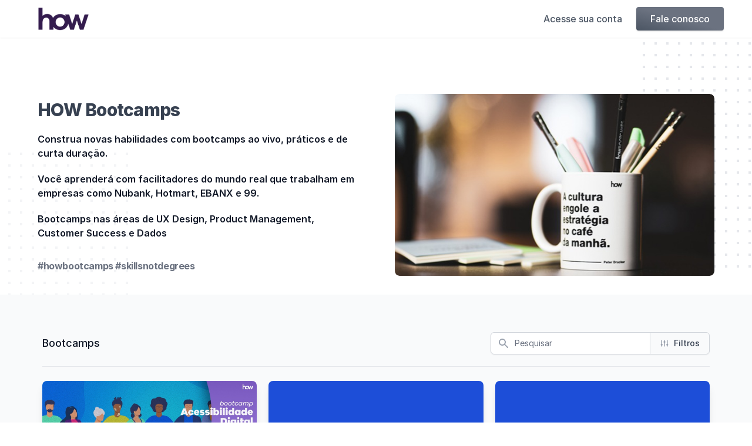

--- FILE ---
content_type: text/html
request_url: https://learn.howedu.com.br/todos
body_size: 11308
content:
<!DOCTYPE html>
<html lang="en"  data-head-attrs="">
  <head>
    <meta charset="UTF-8" />
    <title>How Education</title><meta name="title" content="How Education"/><meta name="description" content="Criamos bootcamps ao vivo, práticos e de curta duração com facilitadores das principais startups do Brasil."/><meta property="og:type" content="website"/><meta property="og:title" content="How Education"/><meta property="og:description" content="Criamos bootcamps ao vivo, práticos e de curta duração com facilitadores das principais startups do Brasil."/><meta property="og:image" content="https://files.engaged.com.br/5a8b3b7064289f05390fe4f5/account/5a8b3b7064289f05390fe4f5/GOkNAAsS2CeC8sCjNp53_topo-engaged_optimized.jpg"/><meta property="twitter:card" content="summary_large_image"/><meta property="twitter:title" content="How Education"/><meta property="twitter:description" content="Criamos bootcamps ao vivo, práticos e de curta duração com facilitadores das principais startups do Brasil."/><meta property="twitter:image" content="https://files.engaged.com.br/5a8b3b7064289f05390fe4f5/account/5a8b3b7064289f05390fe4f5/GOkNAAsS2CeC8sCjNp53_topo-engaged_optimized.jpg"/><meta name="google-site-verification" content="9Zz-VBgyjG6GkXEyQchnnI-RHWH9Saw3OJqbkPppf3Y"/><link rel="icon" href="https://files.engaged.com.br/5a8b3b7064289f05390fe4f5/account/5a8b3b7064289f05390fe4f5/s2O3mDVbTXe133rDXqZg_novologo_optimized.png"/><script src="https://www.googletagmanager.com/gtag/js?id=UA-115487528-4" async/><script>
          window.dataLayer = window.dataLayer || [];
          function gtag(){dataLayer.push(arguments);}
          gtag('js', new Date());
          gtag('config', 'UA-115487528-4');
          </script><script src="https://www.googletagmanager.com/gtm.js?id=GTM-5PF3WM9" async/><script>
          function trackgtm(w, d, s, l, i) {
            w[l] = w[l] || [];
            w[l].push({
              'gtm.start': new Date().getTime(),
              event: 'gtm.js',
            });
            var f = d.getElementsByTagName(s)[0],
              j = d.createElement(s),
              dl = l != 'dataLayer' ? '&l=' + l : '';
            j.async = true;
            j.src = 'https://www.googletagmanager.com/gtm.js?id=' + i + dl;
            f.parentNode.insertBefore(j, f);
          }
          // Disponibiliza uma função para tracking do GoogleTagManager
          function gtm(id) {
            trackgtm(window, document, 'script', 'dataLayer', id);
          }
          </script><script>
            !function(f,b,e,v,n,t,s)
            {if(f.fbq)return;n=f.fbq=function(){n.callMethod?
            n.callMethod.apply(n,arguments):n.queue.push(arguments)};
            if(!f._fbq)f._fbq=n;n.push=n;n.loaded=!0;n.version='2.0';
            n.queue=[];t=b.createElement(e);t.async=!0;
            t.src=v;s=b.getElementsByTagName(e)[0];
            s.parentNode.insertBefore(t,s)}(window, document,'script',
            'https://connect.facebook.net/en_US/fbevents.js');
            fbq('init', '285177065479756');
            fbq('track', 'PageView');
          </script><script type="application/ld+json">[
  {
    "@context": "https://schema.org",
    "@type": "Organization",
    "url": "http://www.howedu.com.br",
    "logo": "https://files.engaged.com.br/5a8b3b7064289f05390fe4f5/account/5a8b3b7064289f05390fe4f5/t9ScAGMWSWaAq0XlqmJR_novologo_optimized.png"
  }
]</script><meta name="head:count" content="18" />
    <meta name="viewport" content="width=device-width, initial-scale=1.0" />
    <link rel="manifest" href="/manifest.json">
    <link rel="modulepreload" crossorigin href="/lp/assets/todos.d2d402c3.js"><link rel="stylesheet" href="/lp/assets/todos.35e8dfe1.css"><link rel="modulepreload" crossorigin href="/lp/assets/contact-section.bef8fc80.js"><link rel="stylesheet" href="/lp/assets/contact-section.a75b1616.css"><link rel="modulepreload" crossorigin href="/lp/assets/base-link.03118c9b.js"><link rel="stylesheet" href="/lp/assets/base-link.2b8fdbf2.css"><link rel="modulepreload" crossorigin href="/lp/assets/base-input.209e88ce.js"><link rel="stylesheet" href="/lp/assets/base-input.df387b9f.css"><link rel="modulepreload" crossorigin href="/lp/assets/tel-input.63e6bfb3.js"><link rel="stylesheet" href="/lp/assets/tel-input.61cd3033.css">
    <link rel="preload" href="https://rsms.me/inter/inter.css" as="style" onload="this.onload=null;this.rel='stylesheet'">
    <noscript><link rel="stylesheet" href="https://rsms.me/inter/inter.css"></noscript>

  <script type="module" crossorigin src="/lp/assets/index.c5fb8bc8.js"></script>
  <link rel="modulepreload" href="/lp/assets/vendor.0fb6acf8.js">
  <link rel="stylesheet" href="/lp/assets/index.b7e23e4e.css">
</head>
  <body  data-head-attrs="">
    <div id="app"><!--[--><!----><!----><!--[--><!--[--><!--]--><!--[--><div class="header-wrapper" data-v-2f82876e><div class="width-limiter" data-v-2f82876e><a aria-current="page" href="/todos" class="router-link-active router-link-exact-active flex ring-0" data-v-2f82876e data-v-2f82876e><span class="sr-only" data-v-2f82876e>How Education</span><img class="h-10 w-auto" src="https://files.engaged.com.br/5a8b3b7064289f05390fe4f5/account/5a8b3b7064289f05390fe4f5/G8OaVaKSSCOfmw4ctbmJ_logonova-engaged_optimized.png" alt="Logo How Education" data-v-2f82876e></a><!--[--><div class="links-wrapper mobile" data-v-2f82876e><!----></div><div class="links-wrapper desktop" data-v-2f82876e><!--[--><a class="auth base-button-wrapper white auth" href="/auth" data-v-2f82876e data-v-5d2dcfde><!--[--> Acesse sua conta <!--]--></a><!--]--><a class="base-button-wrapper default" href="#contato" data-v-2f82876e data-v-5d2dcfde><!--[--> Fale conosco <!--]--></a></div><!--]--></div></div><!--[--><div class="text-and-media-wrapper" data-v-21682a4d><div class="hidden sm:block sm:absolute sm:inset-y-0 sm:h-full sm:w-full" aria-hidden="true" data-v-21682a4d><div class="relative h-full container"><svg class="absolute right-full transform translate-y-1/4 translate-x-1/4 lg:translate-x-1/2" width="404" height="784" fill="none" viewBox="0 0 404 784"><defs><pattern id="f210dbf6-a58d-4871-961e-36d5016a0f49" x="0" y="0" width="20" height="20" patternUnits="userSpaceOnUse"><rect x="0" y="0" width="4" height="4" class="text-gray-100" fill="currentColor"></rect></pattern></defs><rect width="404" height="784" fill="url(#f210dbf6-a58d-4871-961e-36d5016a0f49)"></rect></svg><svg class="absolute left-full transform -translate-y-3/4 -translate-x-1/4 md:-translate-y-1/2 lg:-translate-x-1/2" width="404" height="784" fill="none" viewBox="0 0 404 784"><defs><pattern id="5d0dd344-b041-4d26-bec4-8d33ea57ec9b" x="0" y="0" width="20" height="20" patternUnits="userSpaceOnUse"><rect x="0" y="0" width="4" height="4" class="text-gray-200" fill="currentColor"></rect></pattern></defs><rect width="404" height="784" fill="url(#5d0dd344-b041-4d26-bec4-8d33ea57ec9b)"></rect></svg></div></div><div class="width-limiter" data-v-21682a4d><!----><main class="text-and-media-content" data-v-21682a4d><div class="hero-text-block-wrapper hero-text-block" data-v-21682a4d data-v-a129cde8><h1 class="title prose prose-blue" data-v-a129cde8>HOW Bootcamps</h1><p class="description prose prose-blue" data-v-a129cde8><p><strong>Construa novas habilidades com bootcamps ao vivo, pr&aacute;ticos e de curta dura&ccedil;&atilde;o.</strong></p><p><strong>Voc&ecirc; aprender&aacute; com facilitadores do mundo real que trabalham em empresas como Nubank, Hotmart, EBANX e 99.</strong></p><p><strong>Bootcamps nas &aacute;reas de UX Design, Product Management, Customer Success e Dados</strong></p></p><h2 class="highlight prose prose-blue" data-v-a129cde8><p>#howbootcamps #skillsnotdegrees</p></h2></div><!----><div class="hero-image-block-wrapper hero-media-block" data-v-21682a4d data-v-97e20374><img src="https://files.engaged.com.br/5a8b3b7064289f05390fe4f5/account/5a8b3b7064289f05390fe4f5/GOkNAAsS2CeC8sCjNp53_topo-engaged_optimized.jpg" alt="Imagem ilustrativa" aria-hidden="true" data-v-97e20374></div></main></div></div><!--[--><div class="courses-grid-wrapper" id="grid" data-v-9eb21aac><div class="courses-grid-width-limiter" data-v-9eb21aac><div style="display:none;" class="drawer-wrapper" data-v-691c7196><div class="drawer-scrim" data-v-691c7196><section class="drawer-section" aria-labelledby="filters-drawer-heading" data-v-691c7196><div style="display:none;" class="drawer-width-limiter" data-v-691c7196><div class="drawer-bg" data-v-691c7196><div class="drawer-header" data-v-691c7196><button class="hide-btn" data-v-691c7196><span class="sr-only" data-v-691c7196>Fechar</span><svg class="h-6 w-6" xmlns="http://www.w3.org/2000/svg" fill="none" viewBox="0 0 24 24" stroke="currentColor" aria-hidden="true" data-v-691c7196><path stroke-linecap="round" stroke-linejoin="round" stroke-width="2" d="M6 18L18 6M6 6l12 12" data-v-691c7196></path></svg></button><h2 id="filters-drawer-heading" class="title" data-v-691c7196> Filtros </h2><button class="clear-btn" data-v-691c7196> Limpar </button></div><div class="min-h-0 flex-1 flex flex-col py-6 overflow-y-scroll" data-v-691c7196><div class="relative flex flex-col flex-1 px-6 space-y-6" data-v-691c7196><!----><fieldset data-v-691c7196 data-v-050d93f0><legend class="label" data-v-050d93f0>Categorias</legend><div class="space-y-2" data-v-050d93f0><!--[--><span class="option-wrapper" data-v-050d93f0 data-v-a48268f4><label for="bootcamp" class="label" data-v-a48268f4>Bootcamp</label><input id="bootcamp" name="Bootcamp" value="bootcamp" type="checkbox" class="checkbox" data-v-a48268f4></span><span class="option-wrapper" data-v-050d93f0 data-v-a48268f4><label for="class" class="label" data-v-a48268f4>Aula</label><input id="class" name="Aula" value="class" type="checkbox" class="checkbox" data-v-a48268f4></span><span class="option-wrapper" data-v-050d93f0 data-v-a48268f4><label for="course" class="label" data-v-a48268f4>Curso</label><input id="course" name="Curso" value="course" type="checkbox" class="checkbox" data-v-a48268f4></span><!--]--></div></fieldset><fieldset data-v-691c7196 data-v-050d93f0><legend class="label" data-v-050d93f0>Áreas</legend><div class="space-y-2" data-v-050d93f0><!--[--><span class="option-wrapper" data-v-050d93f0 data-v-a48268f4><label for="data_science" class="label" data-v-a48268f4>Ciência de Dados</label><input id="data_science" name="Ciência de Dados" value="data_science" type="checkbox" class="checkbox" data-v-a48268f4></span><span class="option-wrapper" data-v-050d93f0 data-v-a48268f4><label for="data" class="label" data-v-a48268f4>Dados</label><input id="data" name="Dados" value="data" type="checkbox" class="checkbox" data-v-a48268f4></span><span class="option-wrapper" data-v-050d93f0 data-v-a48268f4><label for="design" class="label" data-v-a48268f4>Design</label><input id="design" name="Design" value="design" type="checkbox" class="checkbox" data-v-a48268f4></span><span class="option-wrapper" data-v-050d93f0 data-v-a48268f4><label for="food_engineering" class="label" data-v-a48268f4>Engenharia de Alimentos</label><input id="food_engineering" name="Engenharia de Alimentos" value="food_engineering" type="checkbox" class="checkbox" data-v-a48268f4></span><span class="option-wrapper" data-v-050d93f0 data-v-a48268f4><label for="leadership" class="label" data-v-a48268f4>Liderança</label><input id="leadership" name="Liderança" value="leadership" type="checkbox" class="checkbox" data-v-a48268f4></span><span class="option-wrapper" data-v-050d93f0 data-v-a48268f4><label for="digital_businesses" class="label" data-v-a48268f4>Negócios Digitais</label><input id="digital_businesses" name="Negócios Digitais" value="digital_businesses" type="checkbox" class="checkbox" data-v-a48268f4></span><span class="option-wrapper" data-v-050d93f0 data-v-a48268f4><label for="product" class="label" data-v-a48268f4>Produto</label><input id="product" name="Produto" value="product" type="checkbox" class="checkbox" data-v-a48268f4></span><span class="option-wrapper" data-v-050d93f0 data-v-a48268f4><label for="technology" class="label" data-v-a48268f4>Tecnologia</label><input id="technology" name="Tecnologia" value="technology" type="checkbox" class="checkbox" data-v-a48268f4></span><!--]--></div></fieldset><!----></div></div><div class="drawer-footer" data-v-691c7196><button class="w-full base-button-wrapper default w-full" data-v-691c7196 data-v-5d2dcfde><!--[--> Mostrar resultados <!--]--></button></div></div></div></section></div></div><div class="courses-grid-header-wrapper" data-v-9eb21aac data-v-ff3e547a><h3 class="title" data-v-ff3e547a>Bootcamps</h3><div class="mt-3 sm:mt-0 sm:ml-4" data-v-ff3e547a><label for="pesquisa" class="sr-only" data-v-ff3e547a>Busca</label><div class="flex rounded-md shadow-sm" data-v-ff3e547a><div class="relative flex-grow focus-within:z-10" data-v-ff3e547a><div class="absolute inset-y-0 left-0 pl-3 flex items-center pointer-events-none" data-v-ff3e547a><svg class="h-5 w-5 text-gray-400" xmlns="http://www.w3.org/2000/svg" viewBox="0 0 20 20" fill="currentColor" aria-hidden="true" data-v-ff3e547a><path fill-rule="evenodd" d="M8 4a4 4 0 100 8 4 4 0 000-8zM2 8a6 6 0 1110.89 3.476l4.817 4.817a1 1 0 01-1.414 1.414l-4.816-4.816A6 6 0 012 8z" clip-rule="evenodd" data-v-ff3e547a></path></svg></div><input id="pesquisa" type="text" name="pesquisa" class="text-search-input" placeholder="Pesquisar" data-v-ff3e547a></div><button type="button" class="filters-button" data-v-ff3e547a><svg class="h-4 w-4 text-gray-400" xmlns="http://www.w3.org/2000/svg" viewBox="0 0 20 20" fill="currentColor" data-v-ff3e547a><path d="M5 4a1 1 0 00-2 0v7.268a2 2 0 000 3.464V16a1 1 0 102 0v-1.268a2 2 0 000-3.464V4zM11 4a1 1 0 10-2 0v1.268a2 2 0 000 3.464V16a1 1 0 102 0V8.732a2 2 0 000-3.464V4zM16 3a1 1 0 011 1v7.268a2 2 0 010 3.464V16a1 1 0 11-2 0v-1.268a2 2 0 010-3.464V4a1 1 0 011-1z" data-v-ff3e547a></path></svg><span data-v-ff3e547a>Filtros</span><!----></button></div></div></div><div class="courses-grid" data-v-9eb21aac><!--[--><!----><a href="/curso/acessibilidade" class="wrapper-link list-complete-item" id="5ff26d63390b90000822558d" subtitle="Torne o seu produto digital acessível para um maior número de pessoas." data-v-9eb21aac data-v-ac057188 data-v-ac057188><div class="course-card-wrapper" data-v-ac057188><!--[--><div class="image-wrapper" data-v-ac057188><img src="https://files.engaged.com.br/5a8b3b7064289f05390fe4f5/course/6Sau7g0JRioPnScC1dNW_thumb-acessibilidade_optimized.jpg" alt="Acessibilidade Digital com Paulo Aguilera (Banco Carrefour)" class="image" data-v-ac057188></div><p class="title" data-v-ac057188>Acessibilidade Digital com Paulo Aguilera (Banco Carrefour)</p><!--]--><div class="card-content-wrapper flex-grow" data-v-ac057188><span aria-hidden="true" class="spacer" data-v-ac057188></span><!--[--><div class="enrollment-ended-wrapper" data-v-ac057188><p data-v-ac057188>Vagas esgotadas</p></div><button class="cta-button base-button-wrapper white cta-button" tabindex="-1" data-v-ac057188 data-v-5d2dcfde><!--[--> Saiba mais <!--]--></button><!--]--></div></div></a><a href="/curso/bootcamp-ciencia-de-dados" class="wrapper-link list-complete-item" id="646fbd16d5ed260008d5aac0" data-v-9eb21aac data-v-ac057188 data-v-ac057188><div class="course-card-wrapper" data-v-ac057188><div class="placeholder-title bg-blue-700" data-v-ac057188><p class="floating-title" data-v-ac057188>Bootcamp Ciência de Dados</p></div><div class="card-content-wrapper" data-v-ac057188><span aria-hidden="true" class="spacer" data-v-ac057188></span><!--[--><div class="enrollment-ended-wrapper" data-v-ac057188><p data-v-ac057188>Vagas esgotadas</p></div><button class="cta-button base-button-wrapper white cta-button" tabindex="-1" data-v-ac057188 data-v-5d2dcfde><!--[--> Saiba mais <!--]--></button><!--]--></div></div></a><a href="/curso/data-visualization" class="wrapper-link list-complete-item" id="63a5a77bc446710008b4e023" data-v-9eb21aac data-v-ac057188 data-v-ac057188><div class="course-card-wrapper" data-v-ac057188><div class="placeholder-title bg-blue-700" data-v-ac057188><p class="floating-title" data-v-ac057188>Bootcamp Data Visualization</p></div><div class="card-content-wrapper" data-v-ac057188><span aria-hidden="true" class="spacer" data-v-ac057188></span><!--[--><div class="enrollment-ended-wrapper" data-v-ac057188><p data-v-ac057188>Vagas esgotadas</p></div><button class="cta-button base-button-wrapper white cta-button" tabindex="-1" data-v-ac057188 data-v-5d2dcfde><!--[--> Saiba mais <!--]--></button><!--]--></div></div></a><a href="/curso/bootcamp-design-ops-strategy" class="wrapper-link list-complete-item" id="62227c8ac525eb000904f066" data-v-9eb21aac data-v-ac057188 data-v-ac057188><div class="course-card-wrapper" data-v-ac057188><div class="placeholder-title bg-blue-700" data-v-ac057188><p class="floating-title" data-v-ac057188>Bootcamp DesignOps Strategy</p></div><div class="card-content-wrapper" data-v-ac057188><span aria-hidden="true" class="spacer" data-v-ac057188></span><!--[--><div class="enrollment-ended-wrapper" data-v-ac057188><p data-v-ac057188>Vagas esgotadas</p></div><button class="cta-button base-button-wrapper white cta-button" tabindex="-1" data-v-ac057188 data-v-5d2dcfde><!--[--> Saiba mais <!--]--></button><!--]--></div></div></a><a href="/curso/uxwriting-essencial" class="wrapper-link list-complete-item" id="5e72223798d4ce00084bd207" subtitle="Aprenda as melhores práticas de distribuição de conteúdo para produtos digitais com foco na experiência do usuário." data-v-9eb21aac data-v-ac057188 data-v-ac057188><div class="course-card-wrapper" data-v-ac057188><!--[--><div class="image-wrapper" data-v-ac057188><img src="https://files.engaged.com.br/5a8b3b7064289f05390fe4f5/course/RaxM8wqDQ6ywL2TReCcJ_thumb-ux-writing_optimized.jpg" alt="Bootcamp UX Writing Essencial" class="image" data-v-ac057188></div><p class="title" data-v-ac057188>Bootcamp UX Writing Essencial</p><!--]--><div class="card-content-wrapper flex-grow" data-v-ac057188><span aria-hidden="true" class="spacer" data-v-ac057188></span><!--[--><div class="enrollment-ended-wrapper" data-v-ac057188><p data-v-ac057188>Vagas esgotadas</p></div><button class="cta-button base-button-wrapper white cta-button" tabindex="-1" data-v-ac057188 data-v-5d2dcfde><!--[--> Saiba mais <!--]--></button><!--]--></div></div></a><a href="/curso/uxwriting-expandido" class="wrapper-link list-complete-item" id="60c1303e25968c0008e2d1ca" subtitle="Aprenda sobre áreas relacionadas ao UX Writing e crie conteúdos relevantes para produtos digitais. Seja um UX Writer completo." data-v-9eb21aac data-v-ac057188 data-v-ac057188><div class="course-card-wrapper" data-v-ac057188><!--[--><div class="image-wrapper" data-v-ac057188><img src="https://files.engaged.com.br/5a8b3b7064289f05390fe4f5/course/BkytaxJJQryZQKicV0Wp_thumb-ux-writing-expandido-1_optimized.jpg" alt="Bootcamp UX Writing Expandido" class="image" data-v-ac057188></div><p class="title" data-v-ac057188>Bootcamp UX Writing Expandido</p><!--]--><div class="card-content-wrapper flex-grow" data-v-ac057188><span aria-hidden="true" class="spacer" data-v-ac057188></span><!--[--><div class="enrollment-ended-wrapper" data-v-ac057188><p data-v-ac057188>Vagas esgotadas</p></div><button class="cta-button base-button-wrapper white cta-button" tabindex="-1" data-v-ac057188 data-v-5d2dcfde><!--[--> Saiba mais <!--]--></button><!--]--></div></div></a><a href="/curso/howplus-combo-productdesign" class="wrapper-link list-complete-item" id="66257dfe84a48a00083c1658" subtitle="Acelere a sua carreira em Product Design" data-v-9eb21aac data-v-ac057188 data-v-ac057188><div class="course-card-wrapper" data-v-ac057188><div class="placeholder-title bg-blue-700" data-v-ac057188><p class="floating-title" data-v-ac057188>Combo HowPlus: Product Design</p></div><div class="card-content-wrapper" data-v-ac057188><span aria-hidden="true" class="spacer" data-v-ac057188></span><!--[--><div class="enrollment-ended-wrapper" data-v-ac057188><p data-v-ac057188>Vagas esgotadas</p></div><button class="cta-button base-button-wrapper white cta-button" tabindex="-1" data-v-ac057188 data-v-5d2dcfde><!--[--> Saiba mais <!--]--></button><!--]--></div></div></a><a href="/curso/combo-product-design" class="wrapper-link list-complete-item" id="6626c26fb7e79e000830c5ba" data-v-9eb21aac data-v-ac057188 data-v-ac057188><div class="course-card-wrapper" data-v-ac057188><div class="placeholder-title bg-blue-700" data-v-ac057188><p class="floating-title" data-v-ac057188>Combo Product Design</p></div><div class="card-content-wrapper" data-v-ac057188><span aria-hidden="true" class="spacer" data-v-ac057188></span><!--[--><div class="enrollment-ended-wrapper" data-v-ac057188><p data-v-ac057188>Vagas esgotadas</p></div><button class="cta-button base-button-wrapper white cta-button" tabindex="-1" data-v-ac057188 data-v-5d2dcfde><!--[--> Saiba mais <!--]--></button><!--]--></div></div></a><a href="/curso/servicedesign-online" class="wrapper-link list-complete-item" id="5efa251f767bc300086e0520" subtitle="Mapeie a jornada do seu usuário, descubra o valor para o seu cliente e resolva problemas de forma criativa com design thinking." data-v-9eb21aac data-v-ac057188 data-v-ac057188><div class="course-card-wrapper" data-v-ac057188><!--[--><div class="image-wrapper" data-v-ac057188><img src="https://files.engaged.com.br/5a8b3b7064289f05390fe4f5/course/VE0QmUN8SA6Qt92iKQFs_thumb-design-thinking_optimized.jpg" alt="Design Thinking de Serviços com Karla Cruz (99/DiDi)" class="image" data-v-ac057188></div><p class="title" data-v-ac057188>Design Thinking de Serviços com Karla Cruz (99/DiDi)</p><!--]--><div class="card-content-wrapper flex-grow" data-v-ac057188><span aria-hidden="true" class="spacer" data-v-ac057188></span><!--[--><div class="enrollment-ended-wrapper" data-v-ac057188><p data-v-ac057188>Vagas esgotadas</p></div><button class="cta-button base-button-wrapper white cta-button" tabindex="-1" data-v-ac057188 data-v-5d2dcfde><!--[--> Saiba mais <!--]--></button><!--]--></div></div></a><a href="/curso/escrita-inclusiva" class="wrapper-link list-complete-item" id="611d1bfd49401d0009b04187" subtitle="Todo produto tem o poder de falar com mais pessoas através de narrativas inclusivas e acessíveis." data-v-9eb21aac data-v-ac057188 data-v-ac057188><div class="course-card-wrapper" data-v-ac057188><!--[--><div class="image-wrapper" data-v-ac057188><img src="https://files.engaged.com.br/5a8b3b7064289f05390fe4f5/course/nu6pqyxeSxaXzMzrgY6Z_thumb-escrita-inclusiva-1_optimized.jpg" alt="Escrita inclusiva e acessível para produtos digitais com Cecí Romera (Nubank)" class="image" data-v-ac057188></div><p class="title" data-v-ac057188>Escrita inclusiva e acessível para produtos digitais com Cecí Romera (Nubank)</p><!--]--><div class="card-content-wrapper flex-grow" data-v-ac057188><span aria-hidden="true" class="spacer" data-v-ac057188></span><!--[--><div class="enrollment-ended-wrapper" data-v-ac057188><p data-v-ac057188>Vagas esgotadas</p></div><button class="cta-button base-button-wrapper white cta-button" tabindex="-1" data-v-ac057188 data-v-5d2dcfde><!--[--> Saiba mais <!--]--></button><!--]--></div></div></a><a href="/curso/cocriacao-online" class="wrapper-link list-complete-item" id="5e8b68a047546f0007e72cda" subtitle="Torne-se um facilitador de workshops de inovação e aprenda a conduzir equipes usando o processo de cocriação." data-v-9eb21aac data-v-ac057188 data-v-ac057188><div class="course-card-wrapper" data-v-ac057188><!--[--><div class="image-wrapper" data-v-ac057188><img src="https://files.engaged.com.br/5a8b3b7064289f05390fe4f5/course/uwt24F7TcKfB60cpIhW1_thumb-facilitacao_optimized.jpg" alt="Facilitação de workshops de cocriação com Gisele Raulik (DUCO)" class="image" data-v-ac057188></div><p class="title" data-v-ac057188>Facilitação de workshops de cocriação com Gisele Raulik (DUCO)</p><!--]--><div class="card-content-wrapper flex-grow" data-v-ac057188><span aria-hidden="true" class="spacer" data-v-ac057188></span><!--[--><div class="enrollment-ended-wrapper" data-v-ac057188><p data-v-ac057188>Vagas esgotadas</p></div><button class="cta-button base-button-wrapper white cta-button" tabindex="-1" data-v-ac057188 data-v-5d2dcfde><!--[--> Saiba mais <!--]--></button><!--]--></div></div></a><a href="/curso/gamificacao-ux" class="wrapper-link list-complete-item" id="65831bc5a7d35d000889f3ea" subtitle="Entenda a diferença entre gamificação e game design, aprenda técnicas de engajamento e mensuração de impactos." data-v-9eb21aac data-v-ac057188 data-v-ac057188><div class="course-card-wrapper" data-v-ac057188><div class="placeholder-title bg-orange-400" data-v-ac057188><p class="floating-title" data-v-ac057188>Gamificação, UX e Negócios</p></div><div class="card-content-wrapper" data-v-ac057188><span aria-hidden="true" class="spacer" data-v-ac057188></span><!--[--><div class="enrollment-ended-wrapper" data-v-ac057188><p data-v-ac057188>Vagas esgotadas</p></div><button class="cta-button base-button-wrapper white cta-button" tabindex="-1" data-v-ac057188 data-v-5d2dcfde><!--[--> Saiba mais <!--]--></button><!--]--></div></div></a><a href="/curso/lider-360-primeira-lideranca" class="wrapper-link list-complete-item" id="663e5f87258e710008780e58" subtitle="Um combo. 3 cursos. 3 certificações essenciais para sua primeira jornada de liderança." data-v-9eb21aac data-v-ac057188 data-v-ac057188><div class="course-card-wrapper" data-v-ac057188><div class="placeholder-title bg-blue-700" data-v-ac057188><p class="floating-title" data-v-ac057188>Líder 360: Primeira liderança</p></div><div class="card-content-wrapper" data-v-ac057188><span aria-hidden="true" class="spacer" data-v-ac057188></span><!--[--><div class="enrollment-ended-wrapper" data-v-ac057188><p data-v-ac057188>Vagas esgotadas</p></div><button class="cta-button base-button-wrapper white cta-button" tabindex="-1" data-v-ac057188 data-v-5d2dcfde><!--[--> Saiba mais <!--]--></button><!--]--></div></div></a><a href="/curso/negocios-dados" class="wrapper-link list-complete-item" id="658304e32304dd00089bcd62" subtitle="Aprenda a tomar decisões basedas em informações, otimizar interfaces e impulsionar resultados." data-v-9eb21aac data-v-ac057188 data-v-ac057188><div class="course-card-wrapper" data-v-ac057188><div class="placeholder-title bg-orange-400" data-v-ac057188><p class="floating-title" data-v-ac057188>Negócios e Dados para UX e Produtos Digitais</p></div><div class="card-content-wrapper" data-v-ac057188><span aria-hidden="true" class="spacer" data-v-ac057188></span><!--[--><div class="enrollment-ended-wrapper" data-v-ac057188><p data-v-ac057188>Vagas esgotadas</p></div><button class="cta-button base-button-wrapper white cta-button" tabindex="-1" data-v-ac057188 data-v-5d2dcfde><!--[--> Saiba mais <!--]--></button><!--]--></div></div></a><a href="/curso/pesquisa-discovery" class="wrapper-link list-complete-item" id="65d49f0fa117d9000803c2df" subtitle="Aprenda a identificar problemas e criar soluções de produto, inspiradas e alinhadas às necessidades reais dos usuários." data-v-9eb21aac data-v-ac057188 data-v-ac057188><div class="course-card-wrapper" data-v-ac057188><div class="placeholder-title bg-orange-400" data-v-ac057188><p class="floating-title" data-v-ac057188>Pesquisa com usuário para Product Discovery</p></div><div class="card-content-wrapper" data-v-ac057188><span aria-hidden="true" class="spacer" data-v-ac057188></span><!--[--><div class="enrollment-ended-wrapper" data-v-ac057188><p data-v-ac057188>Vagas esgotadas</p></div><button class="cta-button base-button-wrapper white cta-button" tabindex="-1" data-v-ac057188 data-v-5d2dcfde><!--[--> Saiba mais <!--]--></button><!--]--></div></div></a><a href="/curso/priorizacao-produtos" class="wrapper-link list-complete-item" id="60241a755b1ce800078e13cb" subtitle="Desmistifique a priorização de backlog e entenda como lidar com possíveis interferências ao longo das suas sprints e roadmap." data-v-9eb21aac data-v-ac057188 data-v-ac057188><div class="course-card-wrapper" data-v-ac057188><!--[--><div class="image-wrapper" data-v-ac057188><img src="https://files.engaged.com.br/5a8b3b7064289f05390fe4f5/course/mTxJhjqBQi2uBpHYNwWA_thumb-priorizacao_optimized.jpg" alt="Priorização de Produtos com Yasmin Conolly (ClickBus)" class="image" data-v-ac057188></div><p class="title" data-v-ac057188>Priorização de Produtos com Yasmin Conolly (ClickBus)</p><!--]--><div class="card-content-wrapper flex-grow" data-v-ac057188><span aria-hidden="true" class="spacer" data-v-ac057188></span><!--[--><div class="enrollment-ended-wrapper" data-v-ac057188><p data-v-ac057188>Vagas esgotadas</p></div><button class="cta-button base-button-wrapper white cta-button" tabindex="-1" data-v-ac057188 data-v-5d2dcfde><!--[--> Saiba mais <!--]--></button><!--]--></div></div></a><a href="/curso/produtos-internos" class="wrapper-link list-complete-item" id="65d3e20fd500f10008044d40" subtitle="O sucesso de uma empresa muitas vezes depende da qualidade e da inovação de suas soluções internas." data-v-9eb21aac data-v-ac057188 data-v-ac057188><div class="course-card-wrapper" data-v-ac057188><div class="placeholder-title bg-orange-400" data-v-ac057188><p class="floating-title" data-v-ac057188>Produtos B2B e Internos</p></div><div class="card-content-wrapper" data-v-ac057188><span aria-hidden="true" class="spacer" data-v-ac057188></span><!--[--><div class="enrollment-ended-wrapper" data-v-ac057188><p data-v-ac057188>Vagas esgotadas</p></div><button class="cta-button base-button-wrapper white cta-button" tabindex="-1" data-v-ac057188 data-v-5d2dcfde><!--[--> Saiba mais <!--]--></button><!--]--></div></div></a><a href="/curso/teste-abc" class="wrapper-link list-complete-item" id="61f13e1afbea5f00085cca47" data-v-9eb21aac data-v-ac057188 data-v-ac057188><div class="course-card-wrapper" data-v-ac057188><div class="placeholder-title bg-red-600" data-v-ac057188><p class="floating-title" data-v-ac057188>Teste - ABC</p></div><div class="card-content-wrapper" data-v-ac057188><span aria-hidden="true" class="spacer" data-v-ac057188></span><!--[--><div class="enrollment-ended-wrapper" data-v-ac057188><p data-v-ac057188>Vagas esgotadas</p></div><button class="cta-button base-button-wrapper white cta-button" tabindex="-1" data-v-ac057188 data-v-5d2dcfde><!--[--> Saiba mais <!--]--></button><!--]--></div></div></a><a href="/curso/teste-design" class="wrapper-link list-complete-item" id="60d0a8402390140008b1b24c" subtitle="Duas semanas para você conhecer mais sobre carreiras de alta demanda e desenvolver habilidades em áreas como Dev, Product e Design" data-v-9eb21aac data-v-ac057188 data-v-ac057188><div class="course-card-wrapper" data-v-ac057188><div class="placeholder-title bg-red-600" data-v-ac057188><p class="floating-title" data-v-ac057188>Teste time design</p></div><div class="card-content-wrapper" data-v-ac057188><span aria-hidden="true" class="spacer" data-v-ac057188></span><!--[--><div class="enrollment-ended-wrapper" data-v-ac057188><p data-v-ac057188>Vagas esgotadas</p></div><button class="cta-button base-button-wrapper white cta-button" tabindex="-1" data-v-ac057188 data-v-5d2dcfde><!--[--> Saiba mais <!--]--></button><!--]--></div></div></a><a href="/curso/evolucao-produto" class="wrapper-link list-complete-item" id="6582fc9a4f82be000873adb9" subtitle="Explore métodos flexíveis, otimize processos e aprenda estratégias ágeis para enfrentar desafios em ambientes de mudanças." data-v-9eb21aac data-v-ac057188 data-v-ac057188><div class="course-card-wrapper" data-v-ac057188><div class="placeholder-title bg-orange-400" data-v-ac057188><p class="floating-title" data-v-ac057188>Tomada de Decisão em Gestão de Produtos Digitais</p></div><div class="card-content-wrapper" data-v-ac057188><span aria-hidden="true" class="spacer" data-v-ac057188></span><!--[--><div class="enrollment-ended-wrapper" data-v-ac057188><p data-v-ac057188>Vagas esgotadas</p></div><button class="cta-button base-button-wrapper white cta-button" tabindex="-1" data-v-ac057188 data-v-5d2dcfde><!--[--> Saiba mais <!--]--></button><!--]--></div></div></a><a href="/curso/uxresearch-online" class="wrapper-link list-complete-item" id="5e9759c5f221560008920db5" subtitle="Saiba como envolver o cliente no processo de desenvolvimento de um produto de sucesso e construir uma cultura centrada no usuário." data-v-9eb21aac data-v-ac057188 data-v-ac057188><div class="course-card-wrapper" data-v-ac057188><!--[--><div class="image-wrapper" data-v-ac057188><img src="https://files.engaged.com.br/5a8b3b7064289f05390fe4f5/course/EIcpk0kSbCt3YwO5gVwT_thumb-ux-research_optimized.jpg" alt="UX Research com Karla Cruz (99/DiDi)" class="image" data-v-ac057188></div><p class="title" data-v-ac057188>UX Research com Karla Cruz (99/DiDi)</p><!--]--><div class="card-content-wrapper flex-grow" data-v-ac057188><span aria-hidden="true" class="spacer" data-v-ac057188></span><!--[--><div class="enrollment-ended-wrapper" data-v-ac057188><p data-v-ac057188>Vagas esgotadas</p></div><button class="cta-button base-button-wrapper white cta-button" tabindex="-1" data-v-ac057188 data-v-5d2dcfde><!--[--> Saiba mais <!--]--></button><!--]--></div></div></a><a href="/curso/chatbots" class="wrapper-link list-complete-item" id="6011bf396b0e120007ef2b34" subtitle="Aprenda a criar soluções para chatbots adotando boas práticas para textos, prototipação, documentação e geração de impacto." data-v-9eb21aac data-v-ac057188 data-v-ac057188><div class="course-card-wrapper" data-v-ac057188><!--[--><div class="image-wrapper" data-v-ac057188><img src="https://files.engaged.com.br/5a8b3b7064289f05390fe4f5/course/UlnSWGETTv63XpKV8HeF_thumb-ux-chatbots_optimized.jpg" alt="UX para Chatbots com Valéria Romano (iFood)" class="image" data-v-ac057188></div><p class="title" data-v-ac057188>UX para Chatbots com Valéria Romano (iFood)</p><!--]--><div class="card-content-wrapper flex-grow" data-v-ac057188><span aria-hidden="true" class="spacer" data-v-ac057188></span><!--[--><div class="enrollment-ended-wrapper" data-v-ac057188><p data-v-ac057188>Vagas esgotadas</p></div><button class="cta-button base-button-wrapper white cta-button" tabindex="-1" data-v-ac057188 data-v-5d2dcfde><!--[--> Saiba mais <!--]--></button><!--]--></div></div></a><!----><!--]--></div></div></div><!--]--><div class="contact-section-wrapper" data-v-a2f4cacc><div class="width-limiter" data-v-a2f4cacc><div class="contact-section-account-wrapper account" data-v-a2f4cacc data-v-5dd4405c><img class="account-logo" src="https://files.engaged.com.br/5a8b3b7064289f05390fe4f5/account/5a8b3b7064289f05390fe4f5/t9ScAGMWSWaAq0XlqmJR_novologo_optimized.png" alt="Logo How Education" data-v-5dd4405c><h2 class="title" data-v-5dd4405c>How Education</h2><p class="description" data-v-5dd4405c><p tabindex="-1">Criamos bootcamps ao vivo, pr&aacute;ticos e de curta dura&ccedil;&atilde;o com facilitadores das principais startups do Brasil.</p></p><dl class="description-list" data-v-5dd4405c><div data-v-5dd4405c><dt class="sr-only" data-v-5dd4405c> Email </dt><dd class="description-data" data-v-5dd4405c><svg class="icon" xmlns="http://www.w3.org/2000/svg" fill="none" viewBox="0 0 24 24" stroke="currentColor" aria-hidden="true" data-v-5dd4405c><path stroke-linecap="round" stroke-linejoin="round" stroke-width="2" d="M3 8l7.89 5.26a2 2 0 002.22 0L21 8M5 19h14a2 2 0 002-2V7a2 2 0 00-2-2H5a2 2 0 00-2 2v10a2 2 0 002 2z" data-v-5dd4405c></path></svg><a href="mailto:how@howedu.com.br" data-v-5dd4405c>how@howedu.com.br</a></dd></div><div data-v-5dd4405c><dt class="sr-only" data-v-5dd4405c> Telefone </dt><dd class="description-data" data-v-5dd4405c><svg class="icon" xmlns="http://www.w3.org/2000/svg" fill="none" viewBox="0 0 24 24" stroke="currentColor" aria-hidden="true" data-v-5dd4405c><path stroke-linecap="round" stroke-linejoin="round" stroke-width="2" d="M3 5a2 2 0 012-2h3.28a1 1 0 01.948.684l1.498 4.493a1 1 0 01-.502 1.21l-2.257 1.13a11.042 11.042 0 005.516 5.516l1.13-2.257a1 1 0 011.21-.502l4.493 1.498a1 1 0 01.684.949V19a2 2 0 01-2 2h-1C9.716 21 3 14.284 3 6V5z" data-v-5dd4405c></path></svg><a href="tel:(41) 98886-9136" data-v-5dd4405c>(41) 98886-9136</a></dd></div><div data-v-5dd4405c><dt class="sr-only" data-v-5dd4405c> Website </dt><dd class="description-data" data-v-5dd4405c><svg class="icon" xmlns="http://www.w3.org/2000/svg" fill="none" viewBox="0 0 24 24" stroke="currentColor" aria-hidden="true" data-v-5dd4405c><path stroke-linecap="round" stroke-linejoin="round" stroke-width="2" d="M21 12a9 9 0 01-9 9m9-9a9 9 0 00-9-9m9 9H3m9 9a9 9 0 01-9-9m9 9c1.657 0 3-4.03 3-9s-1.343-9-3-9m0 18c-1.657 0-3-4.03-3-9s1.343-9 3-9m-9 9a9 9 0 019-9" data-v-5dd4405c></path></svg><a href="http://www.howedu.com.br" target="_blank" rel="noreferrer" data-v-5dd4405c>howedu.com.br</a></dd></div><div class="flex justify-start items-center space-x-6 md:order-2 pt-4 pb-2" data-v-5dd4405c data-v-08f14b38><a href="https://www.facebook.com/howeducation" target="_blank" rel="noreferrer" class="social-link" data-v-08f14b38><span class="sr-only" data-v-08f14b38>Facebook</span><svg class="h-6 w-6" fill="currentColor" viewBox="0 0 24 24" aria-hidden="true" data-v-08f14b38><path fill-rule="evenodd" d="M22 12c0-5.523-4.477-10-10-10S2 6.477 2 12c0 4.991 3.657 9.128 8.438 9.878v-6.987h-2.54V12h2.54V9.797c0-2.506 1.492-3.89 3.777-3.89 1.094 0 2.238.195 2.238.195v2.46h-1.26c-1.243 0-1.63.771-1.63 1.562V12h2.773l-.443 2.89h-2.33v6.988C18.343 21.128 22 16.991 22 12z" clip-rule="evenodd" data-v-08f14b38></path></svg></a><a href="https://www.instagram.com/howeducation/" target="_blank" rel="noreferrer" class="social-link" data-v-08f14b38><span class="sr-only" data-v-08f14b38>Instagram</span><svg class="h-6 w-6" fill="currentColor" viewBox="0 0 24 24" aria-hidden="true" data-v-08f14b38><path fill-rule="evenodd" d="M12.315 2c2.43 0 2.784.013 3.808.06 1.064.049 1.791.218 2.427.465a4.902 4.902 0 011.772 1.153 4.902 4.902 0 011.153 1.772c.247.636.416 1.363.465 2.427.048 1.067.06 1.407.06 4.123v.08c0 2.643-.012 2.987-.06 4.043-.049 1.064-.218 1.791-.465 2.427a4.902 4.902 0 01-1.153 1.772 4.902 4.902 0 01-1.772 1.153c-.636.247-1.363.416-2.427.465-1.067.048-1.407.06-4.123.06h-.08c-2.643 0-2.987-.012-4.043-.06-1.064-.049-1.791-.218-2.427-.465a4.902 4.902 0 01-1.772-1.153 4.902 4.902 0 01-1.153-1.772c-.247-.636-.416-1.363-.465-2.427-.047-1.024-.06-1.379-.06-3.808v-.63c0-2.43.013-2.784.06-3.808.049-1.064.218-1.791.465-2.427a4.902 4.902 0 011.153-1.772A4.902 4.902 0 015.45 2.525c.636-.247 1.363-.416 2.427-.465C8.901 2.013 9.256 2 11.685 2h.63zm-.081 1.802h-.468c-2.456 0-2.784.011-3.807.058-.975.045-1.504.207-1.857.344-.467.182-.8.398-1.15.748-.35.35-.566.683-.748 1.15-.137.353-.3.882-.344 1.857-.047 1.023-.058 1.351-.058 3.807v.468c0 2.456.011 2.784.058 3.807.045.975.207 1.504.344 1.857.182.466.399.8.748 1.15.35.35.683.566 1.15.748.353.137.882.3 1.857.344 1.054.048 1.37.058 4.041.058h.08c2.597 0 2.917-.01 3.96-.058.976-.045 1.505-.207 1.858-.344.466-.182.8-.398 1.15-.748.35-.35.566-.683.748-1.15.137-.353.3-.882.344-1.857.048-1.055.058-1.37.058-4.041v-.08c0-2.597-.01-2.917-.058-3.96-.045-.976-.207-1.505-.344-1.858a3.097 3.097 0 00-.748-1.15 3.098 3.098 0 00-1.15-.748c-.353-.137-.882-.3-1.857-.344-1.023-.047-1.351-.058-3.807-.058zM12 6.865a5.135 5.135 0 110 10.27 5.135 5.135 0 010-10.27zm0 1.802a3.333 3.333 0 100 6.666 3.333 3.333 0 000-6.666zm5.338-3.205a1.2 1.2 0 110 2.4 1.2 1.2 0 010-2.4z" clip-rule="evenodd" data-v-08f14b38></path></svg></a><!----><a href="https://www.linkedin.com/school/howeducation/" target="_blank" rel="noreferrer" class="social-link" data-v-08f14b38><span class="sr-only" data-v-08f14b38>Linkedin</span><svg class="h-5 w-5" fill="currentColor" viewBox="0 0 24 24" aria-hidden="true" data-v-08f14b38><path d="M19 0h-14c-2.761 0-5 2.239-5 5v14c0 2.761 2.239 5 5 5h14c2.762 0 5-2.239 5-5v-14c0-2.761-2.238-5-5-5zm-11 19h-3v-11h3v11zm-1.5-12.268c-.966 0-1.75-.79-1.75-1.764s.784-1.764 1.75-1.764 1.75.79 1.75 1.764-.783 1.764-1.75 1.764zm13.5 12.268h-3v-5.604c0-3.368-4-3.113-4 0v5.604h-3v-11h3v1.765c1.396-2.586 7-2.777 7 2.476v6.759z" data-v-08f14b38></path></svg></a></div><div data-v-5dd4405c><dt class="sr-only" data-v-5dd4405c> Endereço </dt><dd data-v-5dd4405c><p class="font-semibold" data-v-5dd4405c>Rua Francisco Rocha, 198 - Batel, Curitiba - Paraná, 80730-390</p></dd></div></dl></div><div class="form-wrapper form" id="contato" data-v-a2f4cacc data-v-659e835a><h2 class="title" data-v-659e835a>Dúvidas? Fale conosco</h2><!--teleport start--><!--teleport end--><div role="form" class="grid grid-cols-1" aria-label="Formulário de contato" data-v-659e835a><div class="base-input-wrapper" data-v-659e835a data-v-315a5c09><!----><input id="full_name" type="text" name="full_name" autocomplete="name" placeholder="Nome" aria-label="Nome" maxlength="100" class="input" value data-v-315a5c09><!----><!--[--><!--]--></div><div class="base-input-wrapper" data-v-659e835a data-v-315a5c09><!----><input id="email" name="email" type="email" autocomplete="email" aria-label="Email" placeholder="Email" spellcheck="off" autocapitalize="off" maxlength="320" class="input" value data-v-315a5c09><!----><!--[--><!--]--></div><!----><div class="base-input-wrapper" data-v-659e835a data-v-315a5c09><!----><textarea id="message" rows="4" name="message" placeholder="Mensagem" aria-label="Mensagem" maxlength="1300" class="input" data-v-315a5c09></textarea><!----><!--[--><!--]--></div><div class="flex flex-col mt-2" data-v-659e835a><!----><div class="flex justify-between items-start" data-v-659e835a><p class="terms-warning" data-v-659e835a data-v-659e835a>Ao clicar no botão <!--[-->ao lado<!--]-->, você aceita os <!--[--><a class="base-link" type="primary" underline="false" data-v-659e835a data-v-3b8ed7a5><!--[-->Termos de Uso<!--]--></a><!--]--> e as políticas de <!--[--><a class="base-link" type="primary" underline="false" data-v-659e835a data-v-3b8ed7a5><!--[-->Privacidade<!--]--></a><!--]--> e <!--[--><a class="base-link" type="primary" underline="false" data-v-659e835a data-v-3b8ed7a5><!--[-->Cookies<!--]--></a><!--]--> da <!--[--><a class="base-link" type="primary" underline="false" data-v-659e835a data-v-3b8ed7a5><!--[-->EngagED<!--]--></a><!--]-->.</p><button class="base-button-wrapper default" data-v-659e835a data-v-5d2dcfde><!--[--> Enviar <!--]--></button></div></div></div></div></div></div><footer class="bg-white"><div class="container py-6 flex items-center justify-center"><a href="https://engaged.com.br" target="_blank" rel="noreferrer noopener" class="text-center text-sm text-gray-400"> © 2021 Desenvolvido por EngagED. </a></div></footer><!--]--><!--]--><!--]--><!--]--></div>
    
    
 <script>
   window.__VUEX_STATE__ = {"hostname":"learn.howedu.com.br","courseSlug":"","classroomSlug":"","sessionToken":"","auth":{},"apiData":{"cachedResponses":{"724ffa0d89b6cdeabd1716484c11cd3842ff89b1":{"status":"OK","result":{"id":"5a8b3b7064289f05390fe4f5","name":"How Education","phone":"5541988869136","email":"how@howedu.com.br","address":{"number":"198","street":"Rua Francisco Rocha","neighborhood":"Batel","city":"Curitiba","state":"Paraná","country":"Brazil","zipcode":"80730-390"},"domains":["learn.howedu.com.br"],"subdomains":["how"],"description_html":"<p tabindex=\"-1\">Criamos bootcamps ao vivo, pr&aacute;ticos e de curta dura&ccedil;&atilde;o com facilitadores das principais startups do Brasil.</p>","facebook_pixel_id":"285177065479756","google_analytics_tracking_id":"UA-115487528-4","google_tag_manager_container_id":"GTM-5PF3WM9","google_site_verification_meta_tag":"9Zz-VBgyjG6GkXEyQchnnI-RHWH9Saw3OJqbkPppf3Y","site_url":"http://www.howedu.com.br","facebook_url":"https://www.facebook.com/howeducation","linkedin_url":"https://www.linkedin.com/school/howeducation/","instagram_url":"https://www.instagram.com/howeducation/","favicon_file_url":"https://files.engaged.com.br/5a8b3b7064289f05390fe4f5/account/5a8b3b7064289f05390fe4f5/s2O3mDVbTXe133rDXqZg_novologo_optimized.png","square_logo_file_url":"https://files.engaged.com.br/5a8b3b7064289f05390fe4f5/account/5a8b3b7064289f05390fe4f5/t9ScAGMWSWaAq0XlqmJR_novologo_optimized.png","horizontal_logo_file_url":"https://files.engaged.com.br/5a8b3b7064289f05390fe4f5/account/5a8b3b7064289f05390fe4f5/G8OaVaKSSCOfmw4ctbmJ_logonova-engaged_optimized.png","gallery":{"title":"HOW Bootcamps","presentation_image_file_url":"https://files.engaged.com.br/5a8b3b7064289f05390fe4f5/account/5a8b3b7064289f05390fe4f5/GOkNAAsS2CeC8sCjNp53_topo-engaged_optimized.jpg","highlight_html":"<p>#howbootcamps #skillsnotdegrees</p>","description_html":"<p><strong>Construa novas habilidades com bootcamps ao vivo, pr&aacute;ticos e de curta dura&ccedil;&atilde;o.</strong></p><p><strong>Voc&ecirc; aprender&aacute; com facilitadores do mundo real que trabalham em empresas como Nubank, Hotmart, EBANX e 99.</strong></p><p><strong>Bootcamps nas &aacute;reas de UX Design, Product Management, Customer Success e Dados</strong></p>","courses_section_name":"Bootcamps","card_sort_mode":"begin_date","card_footer_mode":"classroom_type","hide_unavailable_courses":false},"auth":{"local":{"enabled":true,"label":"Autenticação EngagED"},"custom":{"enabled":false}},"status":"LIVE"}},"a93bcb183b3480497c256b5cfb4039592cea49c7":{"status":"OK","result":[]},"07f6c76b5ea4a203636da02971259460b9f14a55":{"status":"OK","result":[{"id":"5e72223798d4ce00084bd207","name":"Bootcamp UX Writing Essencial","slug":"uxwriting-essencial","type":"online","field":"design","category":"bootcamp","hours_load":10,"theme_color":"dark_blue","subtitle":"Aprenda as melhores práticas de distribuição de conteúdo para produtos digitais com foco na experiência do usuário.","banner_file_url":"https://files.engaged.com.br/5a8b3b7064289f05390fe4f5/course/RaxM8wqDQ6ywL2TReCcJ_thumb-ux-writing_optimized.jpg","status":"LIVE"},{"id":"5e8b68a047546f0007e72cda","name":"Facilitação de workshops de cocriação com Gisele Raulik (DUCO)","slug":"cocriacao-online","type":"online","field":"design","category":"bootcamp","hours_load":8,"theme_color":"orange","subtitle":"Torne-se um facilitador de workshops de inovação e aprenda a conduzir equipes usando o processo de cocriação.","banner_file_url":"https://files.engaged.com.br/5a8b3b7064289f05390fe4f5/course/uwt24F7TcKfB60cpIhW1_thumb-facilitacao_optimized.jpg","status":"LIVE"},{"id":"5e9759c5f221560008920db5","name":"UX Research com Karla Cruz (99/DiDi)","slug":"uxresearch-online","type":"online","field":"design","category":"bootcamp","hours_load":9,"theme_color":"orange","subtitle":"Saiba como envolver o cliente no processo de desenvolvimento de um produto de sucesso e construir uma cultura centrada no usuário.","banner_file_url":"https://files.engaged.com.br/5a8b3b7064289f05390fe4f5/course/EIcpk0kSbCt3YwO5gVwT_thumb-ux-research_optimized.jpg","status":"LIVE"},{"id":"5efa251f767bc300086e0520","name":"Design Thinking de Serviços com Karla Cruz (99/DiDi)","slug":"servicedesign-online","type":"online","field":"design","category":"bootcamp","hours_load":8,"theme_color":"orange","subtitle":"Mapeie a jornada do seu usuário, descubra o valor para o seu cliente e resolva problemas de forma criativa com design thinking.","banner_file_url":"https://files.engaged.com.br/5a8b3b7064289f05390fe4f5/course/VE0QmUN8SA6Qt92iKQFs_thumb-design-thinking_optimized.jpg","status":"LIVE"},{"id":"5ff26d63390b90000822558d","name":"Acessibilidade Digital com Paulo Aguilera (Banco Carrefour)","slug":"acessibilidade","type":"online","field":"design","category":"bootcamp","hours_load":8,"theme_color":"orange","subtitle":"Torne o seu produto digital acessível para um maior número de pessoas.","banner_file_url":"https://files.engaged.com.br/5a8b3b7064289f05390fe4f5/course/6Sau7g0JRioPnScC1dNW_thumb-acessibilidade_optimized.jpg","status":"LIVE"},{"id":"6011bf396b0e120007ef2b34","name":"UX para Chatbots com Valéria Romano (iFood)","slug":"chatbots","type":"online","field":"design","category":"bootcamp","hours_load":8,"theme_color":"orange","subtitle":"Aprenda a criar soluções para chatbots adotando boas práticas para textos, prototipação, documentação e geração de impacto.","banner_file_url":"https://files.engaged.com.br/5a8b3b7064289f05390fe4f5/course/UlnSWGETTv63XpKV8HeF_thumb-ux-chatbots_optimized.jpg","status":"LIVE"},{"id":"60241a755b1ce800078e13cb","name":"Priorização de Produtos com Yasmin Conolly (ClickBus)","slug":"priorizacao-produtos","type":"online","field":"product","category":"bootcamp","hours_load":8,"theme_color":"orange","subtitle":"Desmistifique a priorização de backlog e entenda como lidar com possíveis interferências ao longo das suas sprints e roadmap.","banner_file_url":"https://files.engaged.com.br/5a8b3b7064289f05390fe4f5/course/mTxJhjqBQi2uBpHYNwWA_thumb-priorizacao_optimized.jpg","status":"LIVE"},{"id":"60c1303e25968c0008e2d1ca","name":"Bootcamp UX Writing Expandido","slug":"uxwriting-expandido","type":"online","field":"design","category":"bootcamp","hours_load":24,"theme_color":"dark_blue","subtitle":"Aprenda sobre áreas relacionadas ao UX Writing e crie conteúdos relevantes para produtos digitais. Seja um UX Writer completo.","banner_file_url":"https://files.engaged.com.br/5a8b3b7064289f05390fe4f5/course/BkytaxJJQryZQKicV0Wp_thumb-ux-writing-expandido-1_optimized.jpg","status":"LIVE"},{"id":"60d0a8402390140008b1b24c","name":"Teste time design","slug":"teste-design","type":"online","field":"technology","category":"bootcamp","hours_load":18,"theme_color":"red","subtitle":"Duas semanas para você conhecer mais sobre carreiras de alta demanda e desenvolver habilidades em áreas como Dev, Product e Design","status":"LIVE"},{"id":"611d1bfd49401d0009b04187","name":"Escrita inclusiva e acessível para produtos digitais com Cecí Romera (Nubank)","slug":"escrita-inclusiva","type":"online","field":"design","category":"bootcamp","hours_load":10,"theme_color":"orange","subtitle":"Todo produto tem o poder de falar com mais pessoas através de narrativas inclusivas e acessíveis.","banner_file_url":"https://files.engaged.com.br/5a8b3b7064289f05390fe4f5/course/nu6pqyxeSxaXzMzrgY6Z_thumb-escrita-inclusiva-1_optimized.jpg","status":"LIVE"},{"id":"61f13e1afbea5f00085cca47","name":"Teste - ABC","slug":"teste-abc","type":"online","field":"food_engineering","category":"class","hours_load":80,"theme_color":"red","status":"LIVE"},{"id":"62227c8ac525eb000904f066","name":"Bootcamp DesignOps Strategy","slug":"bootcamp-design-ops-strategy","type":"online","field":"design","category":"bootcamp","hours_load":12,"theme_color":"dark_blue","status":"LIVE"},{"id":"63a5a77bc446710008b4e023","name":"Bootcamp Data Visualization","slug":"data-visualization","type":"online","field":"data","category":"bootcamp","hours_load":12,"theme_color":"dark_blue","status":"LIVE"},{"id":"646fbd16d5ed260008d5aac0","name":"Bootcamp Ciência de Dados","slug":"bootcamp-ciencia-de-dados","type":"online","field":"data_science","category":"bootcamp","hours_load":28,"theme_color":"dark_blue","status":"LIVE"},{"id":"6582fc9a4f82be000873adb9","name":"Tomada de Decisão em Gestão de Produtos Digitais","slug":"evolucao-produto","type":"online","field":"product","category":"bootcamp","hours_load":8,"theme_color":"orange","subtitle":"Explore métodos flexíveis, otimize processos e aprenda estratégias ágeis para enfrentar desafios em ambientes de mudanças.","status":"LIVE"},{"id":"658304e32304dd00089bcd62","name":"Negócios e Dados para UX e Produtos Digitais","slug":"negocios-dados","type":"online","field":"data","category":"bootcamp","hours_load":8,"theme_color":"orange","subtitle":"Aprenda a tomar decisões basedas em informações, otimizar interfaces e impulsionar resultados.","status":"LIVE"},{"id":"65831bc5a7d35d000889f3ea","name":"Gamificação, UX e Negócios","slug":"gamificacao-ux","type":"online","field":"product","category":"bootcamp","hours_load":8,"theme_color":"orange","subtitle":"Entenda a diferença entre gamificação e game design, aprenda técnicas de engajamento e mensuração de impactos.","status":"LIVE"},{"id":"65d3e20fd500f10008044d40","name":"Produtos B2B e Internos","slug":"produtos-internos","type":"online","field":"product","category":"bootcamp","hours_load":8,"theme_color":"orange","subtitle":"O sucesso de uma empresa muitas vezes depende da qualidade e da inovação de suas soluções internas.","status":"LIVE"},{"id":"65d49f0fa117d9000803c2df","name":"Pesquisa com usuário para Product Discovery","slug":"pesquisa-discovery","type":"online","field":"product","category":"bootcamp","hours_load":8,"theme_color":"orange","subtitle":"Aprenda a identificar problemas e criar soluções de produto, inspiradas e alinhadas às necessidades reais dos usuários.","status":"LIVE"},{"id":"66257dfe84a48a00083c1658","name":"Combo HowPlus: Product Design","slug":"howplus-combo-productdesign","type":"online","field":"product","category":"bootcamp","hours_load":7,"theme_color":"dark_blue","subtitle":"Acelere a sua carreira em Product Design","status":"LIVE"},{"id":"6626c26fb7e79e000830c5ba","name":"Combo Product Design","slug":"combo-product-design","type":"online","field":"digital_businesses","category":"course","hours_load":7,"theme_color":"dark_blue","status":"LIVE"},{"id":"663e5f87258e710008780e58","name":"Líder 360: Primeira liderança","slug":"lider-360-primeira-lideranca","type":"online","field":"leadership","category":"bootcamp","hours_load":3,"theme_color":"dark_blue","subtitle":"Um combo. 3 cursos. 3 certificações essenciais para sua primeira jornada de liderança.","status":"LIVE"}]}},"account":{"id":"5a8b3b7064289f05390fe4f5","name":"How Education","phone":"5541988869136","email":"how@howedu.com.br","address":{"number":"198","street":"Rua Francisco Rocha","neighborhood":"Batel","city":"Curitiba","state":"Paraná","country":"Brazil","zipcode":"80730-390"},"domains":["learn.howedu.com.br"],"subdomains":["how"],"description_html":"<p tabindex=\"-1\">Criamos bootcamps ao vivo, pr&aacute;ticos e de curta dura&ccedil;&atilde;o com facilitadores das principais startups do Brasil.</p>","facebook_pixel_id":"285177065479756","google_analytics_tracking_id":"UA-115487528-4","google_tag_manager_container_id":"GTM-5PF3WM9","google_site_verification_meta_tag":"9Zz-VBgyjG6GkXEyQchnnI-RHWH9Saw3OJqbkPppf3Y","site_url":"http://www.howedu.com.br","facebook_url":"https://www.facebook.com/howeducation","linkedin_url":"https://www.linkedin.com/school/howeducation/","instagram_url":"https://www.instagram.com/howeducation/","favicon_file_url":"https://files.engaged.com.br/5a8b3b7064289f05390fe4f5/account/5a8b3b7064289f05390fe4f5/s2O3mDVbTXe133rDXqZg_novologo_optimized.png","square_logo_file_url":"https://files.engaged.com.br/5a8b3b7064289f05390fe4f5/account/5a8b3b7064289f05390fe4f5/t9ScAGMWSWaAq0XlqmJR_novologo_optimized.png","horizontal_logo_file_url":"https://files.engaged.com.br/5a8b3b7064289f05390fe4f5/account/5a8b3b7064289f05390fe4f5/G8OaVaKSSCOfmw4ctbmJ_logonova-engaged_optimized.png","gallery":{"title":"HOW Bootcamps","presentation_image_file_url":"https://files.engaged.com.br/5a8b3b7064289f05390fe4f5/account/5a8b3b7064289f05390fe4f5/GOkNAAsS2CeC8sCjNp53_topo-engaged_optimized.jpg","highlight_html":"<p>#howbootcamps #skillsnotdegrees</p>","description_html":"<p><strong>Construa novas habilidades com bootcamps ao vivo, pr&aacute;ticos e de curta dura&ccedil;&atilde;o.</strong></p><p><strong>Voc&ecirc; aprender&aacute; com facilitadores do mundo real que trabalham em empresas como Nubank, Hotmart, EBANX e 99.</strong></p><p><strong>Bootcamps nas &aacute;reas de UX Design, Product Management, Customer Success e Dados</strong></p>","courses_section_name":"Bootcamps","card_sort_mode":"begin_date","card_footer_mode":"classroom_type","hide_unavailable_courses":false},"auth":{"local":{"enabled":true,"label":"Autenticação EngagED"},"custom":{"enabled":false}},"status":"LIVE"},"courses":[{"id":"5e72223798d4ce00084bd207","name":"Bootcamp UX Writing Essencial","slug":"uxwriting-essencial","type":"online","field":"design","category":"bootcamp","hours_load":10,"theme_color":"dark_blue","subtitle":"Aprenda as melhores práticas de distribuição de conteúdo para produtos digitais com foco na experiência do usuário.","banner_file_url":"https://files.engaged.com.br/5a8b3b7064289f05390fe4f5/course/RaxM8wqDQ6ywL2TReCcJ_thumb-ux-writing_optimized.jpg","status":"LIVE"},{"id":"5e8b68a047546f0007e72cda","name":"Facilitação de workshops de cocriação com Gisele Raulik (DUCO)","slug":"cocriacao-online","type":"online","field":"design","category":"bootcamp","hours_load":8,"theme_color":"orange","subtitle":"Torne-se um facilitador de workshops de inovação e aprenda a conduzir equipes usando o processo de cocriação.","banner_file_url":"https://files.engaged.com.br/5a8b3b7064289f05390fe4f5/course/uwt24F7TcKfB60cpIhW1_thumb-facilitacao_optimized.jpg","status":"LIVE"},{"id":"5e9759c5f221560008920db5","name":"UX Research com Karla Cruz (99/DiDi)","slug":"uxresearch-online","type":"online","field":"design","category":"bootcamp","hours_load":9,"theme_color":"orange","subtitle":"Saiba como envolver o cliente no processo de desenvolvimento de um produto de sucesso e construir uma cultura centrada no usuário.","banner_file_url":"https://files.engaged.com.br/5a8b3b7064289f05390fe4f5/course/EIcpk0kSbCt3YwO5gVwT_thumb-ux-research_optimized.jpg","status":"LIVE"},{"id":"5efa251f767bc300086e0520","name":"Design Thinking de Serviços com Karla Cruz (99/DiDi)","slug":"servicedesign-online","type":"online","field":"design","category":"bootcamp","hours_load":8,"theme_color":"orange","subtitle":"Mapeie a jornada do seu usuário, descubra o valor para o seu cliente e resolva problemas de forma criativa com design thinking.","banner_file_url":"https://files.engaged.com.br/5a8b3b7064289f05390fe4f5/course/VE0QmUN8SA6Qt92iKQFs_thumb-design-thinking_optimized.jpg","status":"LIVE"},{"id":"5ff26d63390b90000822558d","name":"Acessibilidade Digital com Paulo Aguilera (Banco Carrefour)","slug":"acessibilidade","type":"online","field":"design","category":"bootcamp","hours_load":8,"theme_color":"orange","subtitle":"Torne o seu produto digital acessível para um maior número de pessoas.","banner_file_url":"https://files.engaged.com.br/5a8b3b7064289f05390fe4f5/course/6Sau7g0JRioPnScC1dNW_thumb-acessibilidade_optimized.jpg","status":"LIVE"},{"id":"6011bf396b0e120007ef2b34","name":"UX para Chatbots com Valéria Romano (iFood)","slug":"chatbots","type":"online","field":"design","category":"bootcamp","hours_load":8,"theme_color":"orange","subtitle":"Aprenda a criar soluções para chatbots adotando boas práticas para textos, prototipação, documentação e geração de impacto.","banner_file_url":"https://files.engaged.com.br/5a8b3b7064289f05390fe4f5/course/UlnSWGETTv63XpKV8HeF_thumb-ux-chatbots_optimized.jpg","status":"LIVE"},{"id":"60241a755b1ce800078e13cb","name":"Priorização de Produtos com Yasmin Conolly (ClickBus)","slug":"priorizacao-produtos","type":"online","field":"product","category":"bootcamp","hours_load":8,"theme_color":"orange","subtitle":"Desmistifique a priorização de backlog e entenda como lidar com possíveis interferências ao longo das suas sprints e roadmap.","banner_file_url":"https://files.engaged.com.br/5a8b3b7064289f05390fe4f5/course/mTxJhjqBQi2uBpHYNwWA_thumb-priorizacao_optimized.jpg","status":"LIVE"},{"id":"60c1303e25968c0008e2d1ca","name":"Bootcamp UX Writing Expandido","slug":"uxwriting-expandido","type":"online","field":"design","category":"bootcamp","hours_load":24,"theme_color":"dark_blue","subtitle":"Aprenda sobre áreas relacionadas ao UX Writing e crie conteúdos relevantes para produtos digitais. Seja um UX Writer completo.","banner_file_url":"https://files.engaged.com.br/5a8b3b7064289f05390fe4f5/course/BkytaxJJQryZQKicV0Wp_thumb-ux-writing-expandido-1_optimized.jpg","status":"LIVE"},{"id":"60d0a8402390140008b1b24c","name":"Teste time design","slug":"teste-design","type":"online","field":"technology","category":"bootcamp","hours_load":18,"theme_color":"red","subtitle":"Duas semanas para você conhecer mais sobre carreiras de alta demanda e desenvolver habilidades em áreas como Dev, Product e Design","status":"LIVE"},{"id":"611d1bfd49401d0009b04187","name":"Escrita inclusiva e acessível para produtos digitais com Cecí Romera (Nubank)","slug":"escrita-inclusiva","type":"online","field":"design","category":"bootcamp","hours_load":10,"theme_color":"orange","subtitle":"Todo produto tem o poder de falar com mais pessoas através de narrativas inclusivas e acessíveis.","banner_file_url":"https://files.engaged.com.br/5a8b3b7064289f05390fe4f5/course/nu6pqyxeSxaXzMzrgY6Z_thumb-escrita-inclusiva-1_optimized.jpg","status":"LIVE"},{"id":"61f13e1afbea5f00085cca47","name":"Teste - ABC","slug":"teste-abc","type":"online","field":"food_engineering","category":"class","hours_load":80,"theme_color":"red","status":"LIVE"},{"id":"62227c8ac525eb000904f066","name":"Bootcamp DesignOps Strategy","slug":"bootcamp-design-ops-strategy","type":"online","field":"design","category":"bootcamp","hours_load":12,"theme_color":"dark_blue","status":"LIVE"},{"id":"63a5a77bc446710008b4e023","name":"Bootcamp Data Visualization","slug":"data-visualization","type":"online","field":"data","category":"bootcamp","hours_load":12,"theme_color":"dark_blue","status":"LIVE"},{"id":"646fbd16d5ed260008d5aac0","name":"Bootcamp Ciência de Dados","slug":"bootcamp-ciencia-de-dados","type":"online","field":"data_science","category":"bootcamp","hours_load":28,"theme_color":"dark_blue","status":"LIVE"},{"id":"6582fc9a4f82be000873adb9","name":"Tomada de Decisão em Gestão de Produtos Digitais","slug":"evolucao-produto","type":"online","field":"product","category":"bootcamp","hours_load":8,"theme_color":"orange","subtitle":"Explore métodos flexíveis, otimize processos e aprenda estratégias ágeis para enfrentar desafios em ambientes de mudanças.","status":"LIVE"},{"id":"658304e32304dd00089bcd62","name":"Negócios e Dados para UX e Produtos Digitais","slug":"negocios-dados","type":"online","field":"data","category":"bootcamp","hours_load":8,"theme_color":"orange","subtitle":"Aprenda a tomar decisões basedas em informações, otimizar interfaces e impulsionar resultados.","status":"LIVE"},{"id":"65831bc5a7d35d000889f3ea","name":"Gamificação, UX e Negócios","slug":"gamificacao-ux","type":"online","field":"product","category":"bootcamp","hours_load":8,"theme_color":"orange","subtitle":"Entenda a diferença entre gamificação e game design, aprenda técnicas de engajamento e mensuração de impactos.","status":"LIVE"},{"id":"65d3e20fd500f10008044d40","name":"Produtos B2B e Internos","slug":"produtos-internos","type":"online","field":"product","category":"bootcamp","hours_load":8,"theme_color":"orange","subtitle":"O sucesso de uma empresa muitas vezes depende da qualidade e da inovação de suas soluções internas.","status":"LIVE"},{"id":"65d49f0fa117d9000803c2df","name":"Pesquisa com usuário para Product Discovery","slug":"pesquisa-discovery","type":"online","field":"product","category":"bootcamp","hours_load":8,"theme_color":"orange","subtitle":"Aprenda a identificar problemas e criar soluções de produto, inspiradas e alinhadas às necessidades reais dos usuários.","status":"LIVE"},{"id":"66257dfe84a48a00083c1658","name":"Combo HowPlus: Product Design","slug":"howplus-combo-productdesign","type":"online","field":"product","category":"bootcamp","hours_load":7,"theme_color":"dark_blue","subtitle":"Acelere a sua carreira em Product Design","status":"LIVE"},{"id":"6626c26fb7e79e000830c5ba","name":"Combo Product Design","slug":"combo-product-design","type":"online","field":"digital_businesses","category":"course","hours_load":7,"theme_color":"dark_blue","status":"LIVE"},{"id":"663e5f87258e710008780e58","name":"Líder 360: Primeira liderança","slug":"lider-360-primeira-lideranca","type":"online","field":"leadership","category":"bootcamp","hours_load":3,"theme_color":"dark_blue","subtitle":"Um combo. 3 cursos. 3 certificações essenciais para sua primeira jornada de liderança.","status":"LIVE"}],"classrooms":[]},"mixpanel":{"queue":[]},"redirection":{"isRedirectionDialogOpen":false,"redirectionDialogContent":""},"checkoutXstate":{"passwordlessError":{},"endpointsResponses":{}},"checkoutUserData":{"email":"","phone":"","internationalPhone":"","isPhoneInvalid":true,"fullName":"","pin":""},"checkoutRedirecting":{"isRedirectingCardVisible":false,"funnelUrl":""},"passwordlessErrorHandling":{"isSignupFormErrorVisible":false,"isSigninFormErrorVisible":false,"isTryAgainDialogVisible":false,"isConflictedUserDialogVisible":false,"isBlockedUserDialogVisible":false}}
 </script>

  </body>
</html>


--- FILE ---
content_type: text/css
request_url: https://learn.howedu.com.br/lp/assets/todos.35e8dfe1.css
body_size: 4966
content:
.main-banner-wrapper[data-v-776b770f]{display:flex;align-items:center;justify-content:center;position:relative;width:100%}.main-banner-wrapper .img-wrapper[data-v-776b770f]{position:relative;width:100%;padding-top:28%}.main-banner-wrapper .img-wrapper img[data-v-776b770f]{border-radius:.5rem;height:100%;position:absolute;top:0;left:0;--tw-shadow:0 10px 15px -3px rgba(0, 0, 0, 0.1),0 4px 6px -2px rgba(0, 0, 0, 0.05);box-shadow:var(--tw-ring-offset-shadow,0 0 #0000),var(--tw-ring-shadow,0 0 #0000),var(--tw-shadow);width:100%;z-index:10}.hero-text-block-wrapper[data-v-a129cde8]{text-align:left;width:100%}.hero-text-block-wrapper .description[data-v-a129cde8],.hero-text-block-wrapper .highlight[data-v-a129cde8],.hero-text-block-wrapper .title[data-v-a129cde8]{color:#4b5563;max-width:65ch}.hero-text-block-wrapper .description [class~=lead][data-v-a129cde8],.hero-text-block-wrapper .highlight [class~=lead][data-v-a129cde8],.hero-text-block-wrapper .title [class~=lead][data-v-a129cde8]{color:#4b5563;font-size:1.25em;line-height:1.6;margin-top:1.2em;margin-bottom:1.2em}.hero-text-block-wrapper .description a[data-v-a129cde8],.hero-text-block-wrapper .highlight a[data-v-a129cde8],.hero-text-block-wrapper .title a[data-v-a129cde8]{color:#111827;text-decoration:underline;font-weight:500}.hero-text-block-wrapper .description strong[data-v-a129cde8],.hero-text-block-wrapper .highlight strong[data-v-a129cde8],.hero-text-block-wrapper .title strong[data-v-a129cde8]{color:#111827;font-weight:600}.hero-text-block-wrapper .description ol[type="A"][data-v-a129cde8],.hero-text-block-wrapper .highlight ol[type="A"][data-v-a129cde8],.hero-text-block-wrapper .title ol[type="A"][data-v-a129cde8]{--list-counter-style:upper-alpha}.hero-text-block-wrapper .description ol[type="a"][data-v-a129cde8],.hero-text-block-wrapper .highlight ol[type="a"][data-v-a129cde8],.hero-text-block-wrapper .title ol[type="a"][data-v-a129cde8]{--list-counter-style:lower-alpha}.hero-text-block-wrapper .description ol[type="A s"][data-v-a129cde8],.hero-text-block-wrapper .highlight ol[type="A s"][data-v-a129cde8],.hero-text-block-wrapper .title ol[type="A s"][data-v-a129cde8]{--list-counter-style:upper-alpha}.hero-text-block-wrapper .description ol[type="a s"][data-v-a129cde8],.hero-text-block-wrapper .highlight ol[type="a s"][data-v-a129cde8],.hero-text-block-wrapper .title ol[type="a s"][data-v-a129cde8]{--list-counter-style:lower-alpha}.hero-text-block-wrapper .description ol[type="I"][data-v-a129cde8],.hero-text-block-wrapper .highlight ol[type="I"][data-v-a129cde8],.hero-text-block-wrapper .title ol[type="I"][data-v-a129cde8]{--list-counter-style:upper-roman}.hero-text-block-wrapper .description ol[type="i"][data-v-a129cde8],.hero-text-block-wrapper .highlight ol[type="i"][data-v-a129cde8],.hero-text-block-wrapper .title ol[type="i"][data-v-a129cde8]{--list-counter-style:lower-roman}.hero-text-block-wrapper .description ol[type="I s"][data-v-a129cde8],.hero-text-block-wrapper .highlight ol[type="I s"][data-v-a129cde8],.hero-text-block-wrapper .title ol[type="I s"][data-v-a129cde8]{--list-counter-style:upper-roman}.hero-text-block-wrapper .description ol[type="i s"][data-v-a129cde8],.hero-text-block-wrapper .highlight ol[type="i s"][data-v-a129cde8],.hero-text-block-wrapper .title ol[type="i s"][data-v-a129cde8]{--list-counter-style:lower-roman}.hero-text-block-wrapper .description ol[type="1"][data-v-a129cde8],.hero-text-block-wrapper .highlight ol[type="1"][data-v-a129cde8],.hero-text-block-wrapper .title ol[type="1"][data-v-a129cde8]{--list-counter-style:decimal}.hero-text-block-wrapper .description ol>li[data-v-a129cde8],.hero-text-block-wrapper .highlight ol>li[data-v-a129cde8],.hero-text-block-wrapper .title ol>li[data-v-a129cde8]{position:relative;padding-left:1.75em}.hero-text-block-wrapper .description ol>li[data-v-a129cde8]::before,.hero-text-block-wrapper .highlight ol>li[data-v-a129cde8]::before,.hero-text-block-wrapper .title ol>li[data-v-a129cde8]::before{content:counter(list-item,var(--list-counter-style,decimal)) ".";position:absolute;font-weight:400;color:#6b7280;left:0}.hero-text-block-wrapper .description ul>li[data-v-a129cde8],.hero-text-block-wrapper .highlight ul>li[data-v-a129cde8],.hero-text-block-wrapper .title ul>li[data-v-a129cde8]{position:relative;padding-left:1.75em}.hero-text-block-wrapper .description ul>li[data-v-a129cde8]::before,.hero-text-block-wrapper .highlight ul>li[data-v-a129cde8]::before,.hero-text-block-wrapper .title ul>li[data-v-a129cde8]::before{content:"";position:absolute;background-color:#d1d5db;border-radius:50%;width:.375em;height:.375em;top:calc(.875em - .1875em);left:.25em}.hero-text-block-wrapper .description hr[data-v-a129cde8],.hero-text-block-wrapper .highlight hr[data-v-a129cde8],.hero-text-block-wrapper .title hr[data-v-a129cde8]{border-color:#e5e7eb;border-top-width:1px;margin-top:3em;margin-bottom:3em}.hero-text-block-wrapper .description blockquote[data-v-a129cde8],.hero-text-block-wrapper .highlight blockquote[data-v-a129cde8],.hero-text-block-wrapper .title blockquote[data-v-a129cde8]{font-weight:500;font-style:italic;color:#111827;border-left-width:.25rem;border-left-color:#e5e7eb;quotes:"\201C""\201D""\2018""\2019";margin-top:1.6em;margin-bottom:1.6em;padding-left:1em}.hero-text-block-wrapper .description blockquote p[data-v-a129cde8]:first-of-type::before,.hero-text-block-wrapper .highlight blockquote p[data-v-a129cde8]:first-of-type::before,.hero-text-block-wrapper .title blockquote p[data-v-a129cde8]:first-of-type::before{content:open-quote}.hero-text-block-wrapper .description blockquote p[data-v-a129cde8]:last-of-type::after,.hero-text-block-wrapper .highlight blockquote p[data-v-a129cde8]:last-of-type::after,.hero-text-block-wrapper .title blockquote p[data-v-a129cde8]:last-of-type::after{content:close-quote}.hero-text-block-wrapper .description h1[data-v-a129cde8],.hero-text-block-wrapper .highlight h1[data-v-a129cde8],.hero-text-block-wrapper .title h1[data-v-a129cde8]{color:#111827;font-weight:800;font-size:2.25em;margin-top:0;margin-bottom:.8888889em;line-height:1.1111111}.hero-text-block-wrapper .description h2[data-v-a129cde8],.hero-text-block-wrapper .highlight h2[data-v-a129cde8],.hero-text-block-wrapper .title h2[data-v-a129cde8]{color:#111827;font-weight:700;font-size:1.5em;margin-top:2em;margin-bottom:1em;line-height:1.3333333}.hero-text-block-wrapper .description h3[data-v-a129cde8],.hero-text-block-wrapper .highlight h3[data-v-a129cde8],.hero-text-block-wrapper .title h3[data-v-a129cde8]{color:#111827;font-weight:600;font-size:1.25em;margin-top:1.6em;margin-bottom:.6em;line-height:1.6}.hero-text-block-wrapper .description h4[data-v-a129cde8],.hero-text-block-wrapper .highlight h4[data-v-a129cde8],.hero-text-block-wrapper .title h4[data-v-a129cde8]{color:#111827;font-weight:600;margin-top:1.5em;margin-bottom:.5em;line-height:1.5}.hero-text-block-wrapper .description figure figcaption[data-v-a129cde8],.hero-text-block-wrapper .highlight figure figcaption[data-v-a129cde8],.hero-text-block-wrapper .title figure figcaption[data-v-a129cde8]{color:#6b7280;font-size:.875em;line-height:1.4285714;margin-top:.8571429em}.hero-text-block-wrapper .description code[data-v-a129cde8],.hero-text-block-wrapper .highlight code[data-v-a129cde8],.hero-text-block-wrapper .title code[data-v-a129cde8]{color:#111827;font-weight:600;font-size:.875em}.hero-text-block-wrapper .description code[data-v-a129cde8]::before,.hero-text-block-wrapper .highlight code[data-v-a129cde8]::before,.hero-text-block-wrapper .title code[data-v-a129cde8]::before{content:"`"}.hero-text-block-wrapper .description code[data-v-a129cde8]::after,.hero-text-block-wrapper .highlight code[data-v-a129cde8]::after,.hero-text-block-wrapper .title code[data-v-a129cde8]::after{content:"`"}.hero-text-block-wrapper .description a code[data-v-a129cde8],.hero-text-block-wrapper .highlight a code[data-v-a129cde8],.hero-text-block-wrapper .title a code[data-v-a129cde8]{color:#111827}.hero-text-block-wrapper .description pre[data-v-a129cde8],.hero-text-block-wrapper .highlight pre[data-v-a129cde8],.hero-text-block-wrapper .title pre[data-v-a129cde8]{color:#e5e7eb;background-color:#1f2937;overflow-x:auto;font-size:.875em;line-height:1.7142857;margin-top:1.7142857em;margin-bottom:1.7142857em;border-radius:.375rem;padding-top:.8571429em;padding-right:1.1428571em;padding-bottom:.8571429em;padding-left:1.1428571em}.hero-text-block-wrapper .description pre code[data-v-a129cde8],.hero-text-block-wrapper .highlight pre code[data-v-a129cde8],.hero-text-block-wrapper .title pre code[data-v-a129cde8]{background-color:transparent;border-width:0;border-radius:0;padding:0;font-weight:400;color:inherit;font-size:inherit;font-family:inherit;line-height:inherit}.hero-text-block-wrapper .description pre code[data-v-a129cde8]::before,.hero-text-block-wrapper .highlight pre code[data-v-a129cde8]::before,.hero-text-block-wrapper .title pre code[data-v-a129cde8]::before{content:none}.hero-text-block-wrapper .description pre code[data-v-a129cde8]::after,.hero-text-block-wrapper .highlight pre code[data-v-a129cde8]::after,.hero-text-block-wrapper .title pre code[data-v-a129cde8]::after{content:none}.hero-text-block-wrapper .description table[data-v-a129cde8],.hero-text-block-wrapper .highlight table[data-v-a129cde8],.hero-text-block-wrapper .title table[data-v-a129cde8]{width:100%;table-layout:auto;text-align:left;margin-top:2em;margin-bottom:2em;font-size:.875em;line-height:1.7142857}.hero-text-block-wrapper .description thead[data-v-a129cde8],.hero-text-block-wrapper .highlight thead[data-v-a129cde8],.hero-text-block-wrapper .title thead[data-v-a129cde8]{color:#111827;font-weight:600;border-bottom-width:1px;border-bottom-color:#d1d5db}.hero-text-block-wrapper .description thead th[data-v-a129cde8],.hero-text-block-wrapper .highlight thead th[data-v-a129cde8],.hero-text-block-wrapper .title thead th[data-v-a129cde8]{vertical-align:bottom;padding-right:.5714286em;padding-bottom:.5714286em;padding-left:.5714286em}.hero-text-block-wrapper .description tbody tr[data-v-a129cde8],.hero-text-block-wrapper .highlight tbody tr[data-v-a129cde8],.hero-text-block-wrapper .title tbody tr[data-v-a129cde8]{border-bottom-width:1px;border-bottom-color:#e5e7eb}.hero-text-block-wrapper .description tbody tr[data-v-a129cde8]:last-child,.hero-text-block-wrapper .highlight tbody tr[data-v-a129cde8]:last-child,.hero-text-block-wrapper .title tbody tr[data-v-a129cde8]:last-child{border-bottom-width:0}.hero-text-block-wrapper .description tbody td[data-v-a129cde8],.hero-text-block-wrapper .highlight tbody td[data-v-a129cde8],.hero-text-block-wrapper .title tbody td[data-v-a129cde8]{vertical-align:top;padding-top:.5714286em;padding-right:.5714286em;padding-bottom:.5714286em;padding-left:.5714286em}.hero-text-block-wrapper .description[data-v-a129cde8],.hero-text-block-wrapper .highlight[data-v-a129cde8],.hero-text-block-wrapper .title[data-v-a129cde8]{font-size:1rem;line-height:1.75}.hero-text-block-wrapper .description p[data-v-a129cde8],.hero-text-block-wrapper .highlight p[data-v-a129cde8],.hero-text-block-wrapper .title p[data-v-a129cde8]{margin-top:1.25em;margin-bottom:1.25em}.hero-text-block-wrapper .description img[data-v-a129cde8],.hero-text-block-wrapper .highlight img[data-v-a129cde8],.hero-text-block-wrapper .title img[data-v-a129cde8]{margin-top:2em;margin-bottom:2em}.hero-text-block-wrapper .description video[data-v-a129cde8],.hero-text-block-wrapper .highlight video[data-v-a129cde8],.hero-text-block-wrapper .title video[data-v-a129cde8]{margin-top:2em;margin-bottom:2em}.hero-text-block-wrapper .description figure[data-v-a129cde8],.hero-text-block-wrapper .highlight figure[data-v-a129cde8],.hero-text-block-wrapper .title figure[data-v-a129cde8]{margin-top:2em;margin-bottom:2em}.hero-text-block-wrapper .description figure>[data-v-a129cde8],.hero-text-block-wrapper .highlight figure>[data-v-a129cde8],.hero-text-block-wrapper .title figure>[data-v-a129cde8]{margin-top:0;margin-bottom:0}.hero-text-block-wrapper .description h2 code[data-v-a129cde8],.hero-text-block-wrapper .highlight h2 code[data-v-a129cde8],.hero-text-block-wrapper .title h2 code[data-v-a129cde8]{font-size:.875em}.hero-text-block-wrapper .description h3 code[data-v-a129cde8],.hero-text-block-wrapper .highlight h3 code[data-v-a129cde8],.hero-text-block-wrapper .title h3 code[data-v-a129cde8]{font-size:.9em}.hero-text-block-wrapper .description ol[data-v-a129cde8],.hero-text-block-wrapper .highlight ol[data-v-a129cde8],.hero-text-block-wrapper .title ol[data-v-a129cde8]{margin-top:1.25em;margin-bottom:1.25em}.hero-text-block-wrapper .description ul[data-v-a129cde8],.hero-text-block-wrapper .highlight ul[data-v-a129cde8],.hero-text-block-wrapper .title ul[data-v-a129cde8]{margin-top:1.25em;margin-bottom:1.25em}.hero-text-block-wrapper .description li[data-v-a129cde8],.hero-text-block-wrapper .highlight li[data-v-a129cde8],.hero-text-block-wrapper .title li[data-v-a129cde8]{margin-top:.5em;margin-bottom:.5em}.hero-text-block-wrapper .description>ul>li p[data-v-a129cde8],.hero-text-block-wrapper .highlight>ul>li p[data-v-a129cde8],.hero-text-block-wrapper .title>ul>li p[data-v-a129cde8]{margin-top:.75em;margin-bottom:.75em}.hero-text-block-wrapper .description>ul>li>[data-v-a129cde8]:first-child,.hero-text-block-wrapper .highlight>ul>li>[data-v-a129cde8]:first-child,.hero-text-block-wrapper .title>ul>li>[data-v-a129cde8]:first-child{margin-top:1.25em}.hero-text-block-wrapper .description>ul>li>[data-v-a129cde8]:last-child,.hero-text-block-wrapper .highlight>ul>li>[data-v-a129cde8]:last-child,.hero-text-block-wrapper .title>ul>li>[data-v-a129cde8]:last-child{margin-bottom:1.25em}.hero-text-block-wrapper .description>ol>li>[data-v-a129cde8]:first-child,.hero-text-block-wrapper .highlight>ol>li>[data-v-a129cde8]:first-child,.hero-text-block-wrapper .title>ol>li>[data-v-a129cde8]:first-child{margin-top:1.25em}.hero-text-block-wrapper .description>ol>li>[data-v-a129cde8]:last-child,.hero-text-block-wrapper .highlight>ol>li>[data-v-a129cde8]:last-child,.hero-text-block-wrapper .title>ol>li>[data-v-a129cde8]:last-child{margin-bottom:1.25em}.hero-text-block-wrapper .description ol ol[data-v-a129cde8],.hero-text-block-wrapper .description ol ul[data-v-a129cde8],.hero-text-block-wrapper .description ul ol[data-v-a129cde8],.hero-text-block-wrapper .description ul ul[data-v-a129cde8],.hero-text-block-wrapper .highlight ol ol[data-v-a129cde8],.hero-text-block-wrapper .highlight ol ul[data-v-a129cde8],.hero-text-block-wrapper .highlight ul ol[data-v-a129cde8],.hero-text-block-wrapper .highlight ul ul[data-v-a129cde8],.hero-text-block-wrapper .title ol ol[data-v-a129cde8],.hero-text-block-wrapper .title ol ul[data-v-a129cde8],.hero-text-block-wrapper .title ul ol[data-v-a129cde8],.hero-text-block-wrapper .title ul ul[data-v-a129cde8]{margin-top:.75em;margin-bottom:.75em}.hero-text-block-wrapper .prose ol ol[data-v-a129cde8],.hero-text-block-wrapper .prose ol ul[data-v-a129cde8],.hero-text-block-wrapper .prose ul ol[data-v-a129cde8],.hero-text-block-wrapper .prose ul ul[data-v-a129cde8]{margin-top:.75em;margin-bottom:.75em;margin-top:.75em;margin-bottom:.75em;margin-top:.75em;margin-bottom:.75em}.hero-text-block-wrapper .description hr+[data-v-a129cde8],.hero-text-block-wrapper .highlight hr+[data-v-a129cde8],.hero-text-block-wrapper .title hr+[data-v-a129cde8]{margin-top:0}.hero-text-block-wrapper .description h2+[data-v-a129cde8],.hero-text-block-wrapper .highlight h2+[data-v-a129cde8],.hero-text-block-wrapper .title h2+[data-v-a129cde8]{margin-top:0}.hero-text-block-wrapper .description h3+[data-v-a129cde8],.hero-text-block-wrapper .highlight h3+[data-v-a129cde8],.hero-text-block-wrapper .title h3+[data-v-a129cde8]{margin-top:0}.hero-text-block-wrapper .description h4+[data-v-a129cde8],.hero-text-block-wrapper .highlight h4+[data-v-a129cde8],.hero-text-block-wrapper .title h4+[data-v-a129cde8]{margin-top:0}.hero-text-block-wrapper .description thead th[data-v-a129cde8]:first-child,.hero-text-block-wrapper .highlight thead th[data-v-a129cde8]:first-child,.hero-text-block-wrapper .title thead th[data-v-a129cde8]:first-child{padding-left:0}.hero-text-block-wrapper .description thead th[data-v-a129cde8]:last-child,.hero-text-block-wrapper .highlight thead th[data-v-a129cde8]:last-child,.hero-text-block-wrapper .title thead th[data-v-a129cde8]:last-child{padding-right:0}.hero-text-block-wrapper .description tbody td[data-v-a129cde8]:first-child,.hero-text-block-wrapper .highlight tbody td[data-v-a129cde8]:first-child,.hero-text-block-wrapper .title tbody td[data-v-a129cde8]:first-child{padding-left:0}.hero-text-block-wrapper .description tbody td[data-v-a129cde8]:last-child,.hero-text-block-wrapper .highlight tbody td[data-v-a129cde8]:last-child,.hero-text-block-wrapper .title tbody td[data-v-a129cde8]:last-child{padding-right:0}.hero-text-block-wrapper .description[data-v-a129cde8]>:first-child,.hero-text-block-wrapper .highlight[data-v-a129cde8]>:first-child,.hero-text-block-wrapper .title[data-v-a129cde8]>:first-child{margin-top:0}.hero-text-block-wrapper .description[data-v-a129cde8]>:last-child,.hero-text-block-wrapper .highlight[data-v-a129cde8]>:last-child,.hero-text-block-wrapper .title[data-v-a129cde8]>:last-child{margin-bottom:0}.hero-text-block-wrapper .description[data-v-a129cde8],.hero-text-block-wrapper .highlight[data-v-a129cde8],.hero-text-block-wrapper .title[data-v-a129cde8]{max-width:none}.hero-text-block-wrapper .title[data-v-a129cde8]{display:block;font-weight:800;font-size:1.25rem;line-height:1.75rem;margin-top:.25rem;--tw-text-opacity:1;color:rgba(55,65,81,var(--tw-text-opacity));letter-spacing:-.025em}@media (min-width:640px){.hero-text-block-wrapper .title[data-v-a129cde8]{font-size:1.5rem;line-height:2rem}}@media (min-width:1280px){.hero-text-block-wrapper .title[data-v-a129cde8]{font-size:1.875rem;line-height:2.25rem}}.hero-text-block-wrapper .description[data-v-a129cde8]{font-size:1rem;line-height:1.5rem;margin-top:.75rem;--tw-text-opacity:1;color:rgba(107,114,128,var(--tw-text-opacity))}@media (min-width:640px){.hero-text-block-wrapper .description[data-v-a129cde8]{margin-top:1.25rem}}.hero-text-block-wrapper .highlight[data-v-a129cde8]{display:block;font-weight:700;font-size:1rem;line-height:1.5rem;margin-top:2rem;--tw-text-opacity:1;color:rgba(107,114,128,var(--tw-text-opacity));letter-spacing:-.025em}.hero-image-block-wrapper[data-v-97e20374]{border-radius:.5rem;display:flex;align-items:center;justify-content:center;overflow:hidden;position:relative}.hero-image-block-wrapper img[data-v-97e20374]{--tw-bg-opacity:1;background-color:rgba(255,255,255,var(--tw-bg-opacity));border-radius:.5rem;-o-object-fit:cover;object-fit:cover;-o-object-position:top;object-position:top;overflow:hidden;--tw-shadow:0 10px 15px -3px rgba(0, 0, 0, 0.1),0 4px 6px -2px rgba(0, 0, 0, 0.05);box-shadow:var(--tw-ring-offset-shadow,0 0 #0000),var(--tw-ring-shadow,0 0 #0000),var(--tw-shadow);width:100%}.text-and-media-wrapper[data-v-21682a4d]{--tw-bg-opacity:1;background-color:rgba(255,255,255,var(--tw-bg-opacity));overflow:hidden;padding-left:1rem;padding-right:1rem;padding-bottom:2rem;padding-top:3rem;position:relative}.text-and-media-wrapper .width-limiter[data-v-21682a4d]{width:100%;margin-right:auto;margin-left:auto;padding-right:1rem;padding-left:1rem}@media (min-width:640px){.text-and-media-wrapper .width-limiter[data-v-21682a4d]{max-width:640px;padding-right:2rem;padding-left:2rem}}@media (min-width:768px){.text-and-media-wrapper .width-limiter[data-v-21682a4d]{max-width:768px;padding-right:2rem;padding-left:2rem}}@media (min-width:1024px){.text-and-media-wrapper .width-limiter[data-v-21682a4d]{max-width:1024px;padding-right:2.5rem;padding-left:2.5rem}}@media (min-width:1280px){.text-and-media-wrapper .width-limiter[data-v-21682a4d]{max-width:1280px;padding-right:3rem;padding-left:3rem}}@media (min-width:1536px){.text-and-media-wrapper .width-limiter[data-v-21682a4d]{max-width:1536px;padding-right:4rem;padding-left:4rem}}.text-and-media-wrapper .width-limiter .text-and-media-content[data-v-21682a4d]{display:flex;flex-direction:column;align-items:center;justify-content:space-between;margin-left:auto;margin-right:auto;padding-top:2rem;position:relative}@media (min-width:640px){.text-and-media-wrapper .width-limiter .text-and-media-content[data-v-21682a4d]{padding-top:2.5rem}}@media (min-width:1024px){.text-and-media-wrapper .width-limiter .text-and-media-content[data-v-21682a4d]>:not([hidden])~:not([hidden]){--tw-space-x-reverse:0;margin-right:calc(2rem * var(--tw-space-x-reverse));margin-left:calc(2rem * calc(1 - var(--tw-space-x-reverse)))}.text-and-media-wrapper .width-limiter .text-and-media-content[data-v-21682a4d]{flex-direction:row;padding-top:3rem}}@media (min-width:1280px){.text-and-media-wrapper .width-limiter .text-and-media-content[data-v-21682a4d]>:not([hidden])~:not([hidden]){--tw-space-x-reverse:0;margin-right:calc(4rem * var(--tw-space-x-reverse));margin-left:calc(4rem * calc(1 - var(--tw-space-x-reverse)))}}@media (min-width:1536px){.text-and-media-wrapper .width-limiter .text-and-media-content[data-v-21682a4d]>:not([hidden])~:not([hidden]){--tw-space-x-reverse:0;margin-right:calc(12rem * var(--tw-space-x-reverse));margin-left:calc(12rem * calc(1 - var(--tw-space-x-reverse)))}}.text-and-media-wrapper .width-limiter .text-and-media-content .hero-text-block[data-v-21682a4d]{order:2;width:100%}@media (min-width:1024px){.text-and-media-wrapper .width-limiter .text-and-media-content .hero-text-block[data-v-21682a4d]{order:1;width:50%}}.text-and-media-wrapper .width-limiter .text-and-media-content .hero-media-block[data-v-21682a4d]{order:1;margin-bottom:3rem;width:100%}@media (min-width:1024px){.text-and-media-wrapper .width-limiter .text-and-media-content .hero-media-block[data-v-21682a4d]{order:2;margin-bottom:0;width:50%}}.option-wrapper[data-v-a48268f4]{display:flex;align-items:center;position:relative}.option-wrapper .label[data-v-a48268f4]{cursor:pointer;flex-grow:1;font-weight:500;font-size:.875rem;line-height:1.25rem;padding-top:.5rem;padding-bottom:.5rem;--tw-text-opacity:1;color:rgba(107,114,128,var(--tw-text-opacity))}.option-wrapper .checkbox[data-v-a48268f4]{--tw-border-opacity:1;border-color:rgba(209,213,219,var(--tw-border-opacity));border-radius:.25rem;cursor:pointer;height:1.25rem}.option-wrapper .checkbox[data-v-a48268f4]:focus{--tw-ring-opacity:1;--tw-ring-color:rgba(156, 163, 175, var(--tw-ring-opacity))}.option-wrapper .checkbox[data-v-a48268f4]{--tw-text-opacity:1;color:rgba(107,114,128,var(--tw-text-opacity));width:1.25rem}.label[data-v-050d93f0]{font-weight:600;font-size:1.125rem;line-height:1.75rem;margin-bottom:.25rem;--tw-text-opacity:1;color:rgba(55,65,81,var(--tw-text-opacity))}.drawer-wrapper[data-v-691c7196]{overflow:hidden;position:fixed;top:0;right:0;bottom:0;left:0;z-index:20}@media (min-width:640px){.drawer-wrapper[data-v-691c7196]{opacity:.95}}.drawer-wrapper .drawer-scrim[data-v-691c7196]{overflow:hidden;position:absolute;top:0;right:0;bottom:0;left:0}.drawer-wrapper .drawer-scrim .drawer-section[data-v-691c7196]{display:flex;max-width:100%;position:absolute;top:0;bottom:0;right:0}.drawer-wrapper .drawer-scrim .drawer-section .drawer-width-limiter[data-v-691c7196]{width:100vw}@media (min-width:640px){.drawer-wrapper .drawer-scrim .drawer-section .drawer-width-limiter[data-v-691c7196]{max-width:24rem}}.drawer-wrapper .drawer-scrim .drawer-section .drawer-width-limiter .drawer-bg[data-v-691c7196]>:not([hidden])~:not([hidden]){--tw-divide-y-reverse:0;border-top-width:calc(1px * calc(1 - var(--tw-divide-y-reverse)));border-bottom-width:calc(1px * var(--tw-divide-y-reverse));--tw-divide-opacity:1;border-color:rgba(229,231,235,var(--tw-divide-opacity))}.drawer-wrapper .drawer-scrim .drawer-section .drawer-width-limiter .drawer-bg[data-v-691c7196]{--tw-bg-opacity:1;background-color:rgba(255,255,255,var(--tw-bg-opacity));display:flex;flex-direction:column;height:100%;--tw-shadow:0 20px 25px -5px rgba(0, 0, 0, 0.1),0 10px 10px -5px rgba(0, 0, 0, 0.04);box-shadow:var(--tw-ring-offset-shadow,0 0 #0000),var(--tw-ring-shadow,0 0 #0000),var(--tw-shadow)}.drawer-wrapper .drawer-scrim .drawer-section .drawer-width-limiter .drawer-bg .drawer-header[data-v-691c7196]{display:grid;align-items:center;padding:1rem;grid-template-columns:repeat(3,minmax(0,1fr))}.drawer-wrapper .drawer-scrim .drawer-section .drawer-width-limiter .drawer-bg .drawer-header .hide-btn[data-v-691c7196]{--tw-bg-opacity:1;background-color:rgba(255,255,255,var(--tw-bg-opacity));border-radius:.375rem;justify-self:start}.drawer-wrapper .drawer-scrim .drawer-section .drawer-width-limiter .drawer-bg .drawer-header .hide-btn[data-v-691c7196]:focus{outline:2px solid transparent;outline-offset:2px}.drawer-wrapper .drawer-scrim .drawer-section .drawer-width-limiter .drawer-bg .drawer-header .hide-btn[data-v-691c7196]{padding:.5rem}.drawer-wrapper .drawer-scrim .drawer-section .drawer-width-limiter .drawer-bg .drawer-header .hide-btn[data-v-691c7196]:focus{--tw-ring-offset-shadow:var(--tw-ring-inset) 0 0 0 var(--tw-ring-offset-width) var(--tw-ring-offset-color);--tw-ring-shadow:var(--tw-ring-inset) 0 0 0 calc(2px + var(--tw-ring-offset-width)) var(--tw-ring-color);box-shadow:var(--tw-ring-offset-shadow),var(--tw-ring-shadow),var(--tw-shadow,0 0 #0000);--tw-ring-offset-width:2px;--tw-ring-opacity:1;--tw-ring-color:rgba(156, 163, 175, var(--tw-ring-opacity))}.drawer-wrapper .drawer-scrim .drawer-section .drawer-width-limiter .drawer-bg .drawer-header .hide-btn[data-v-691c7196]{--tw-text-opacity:1;color:rgba(156,163,175,var(--tw-text-opacity))}.drawer-wrapper .drawer-scrim .drawer-section .drawer-width-limiter .drawer-bg .drawer-header .hide-btn[data-v-691c7196]:hover{--tw-text-opacity:1;color:rgba(107,114,128,var(--tw-text-opacity))}.drawer-wrapper .drawer-scrim .drawer-section .drawer-width-limiter .drawer-bg .drawer-header .title[data-v-691c7196]{justify-self:center;font-weight:500;--tw-text-opacity:1;color:rgba(17,24,39,var(--tw-text-opacity))}.drawer-wrapper .drawer-scrim .drawer-section .drawer-width-limiter .drawer-bg .drawer-header .clear-btn[data-v-691c7196]{border-radius:.375rem;justify-self:end;font-weight:600;font-size:.875rem;line-height:1.25rem}.drawer-wrapper .drawer-scrim .drawer-section .drawer-width-limiter .drawer-bg .drawer-header .clear-btn[data-v-691c7196]:focus{outline:2px solid transparent;outline-offset:2px}.drawer-wrapper .drawer-scrim .drawer-section .drawer-width-limiter .drawer-bg .drawer-header .clear-btn[data-v-691c7196]{padding:.5rem}.drawer-wrapper .drawer-scrim .drawer-section .drawer-width-limiter .drawer-bg .drawer-header .clear-btn[data-v-691c7196]:focus{--tw-ring-offset-shadow:var(--tw-ring-inset) 0 0 0 var(--tw-ring-offset-width) var(--tw-ring-offset-color);--tw-ring-shadow:var(--tw-ring-inset) 0 0 0 calc(2px + var(--tw-ring-offset-width)) var(--tw-ring-color);box-shadow:var(--tw-ring-offset-shadow),var(--tw-ring-shadow),var(--tw-shadow,0 0 #0000);--tw-ring-offset-width:2px;--tw-ring-opacity:1;--tw-ring-color:rgba(156, 163, 175, var(--tw-ring-opacity))}.drawer-wrapper .drawer-scrim .drawer-section .drawer-width-limiter .drawer-bg .drawer-header .clear-btn[data-v-691c7196]{--tw-text-opacity:1;color:rgba(55,65,81,var(--tw-text-opacity))}.drawer-wrapper .drawer-scrim .drawer-section .drawer-width-limiter .drawer-bg .drawer-header .clear-btn[data-v-691c7196]:hover{--tw-text-opacity:1;color:rgba(31,41,55,var(--tw-text-opacity))}.drawer-wrapper .drawer-scrim .drawer-section .drawer-width-limiter .drawer-bg .drawer-header .clear-btn[data-v-691c7196]{text-decoration:underline}.drawer-wrapper .drawer-scrim .drawer-section .drawer-width-limiter .drawer-bg .drawer-footer[data-v-691c7196]{display:flex;flex-shrink:0;padding-top:1rem;padding-bottom:1rem;padding-left:1rem;padding-right:1rem}@media (min-width:640px){.drawer-wrapper .drawer-scrim .drawer-section .drawer-width-limiter .drawer-bg .drawer-footer[data-v-691c7196]{display:none}}.courses-grid-header-wrapper[data-v-ff3e547a]{--tw-border-opacity:1;border-color:rgba(229,231,235,var(--tw-border-opacity));border-bottom-width:1px;padding-bottom:1.25rem}@media (min-width:640px){.courses-grid-header-wrapper[data-v-ff3e547a]{display:flex;align-items:center;justify-content:space-between}}.courses-grid-header-wrapper .title[data-v-ff3e547a]{font-weight:500;font-size:1.125rem;line-height:1.75rem;line-height:1.5rem;--tw-text-opacity:1;color:rgba(17,24,39,var(--tw-text-opacity))}.courses-grid-header-wrapper .filters-button[data-v-ff3e547a]>:not([hidden])~:not([hidden]){--tw-space-x-reverse:0;margin-right:calc(.5rem * var(--tw-space-x-reverse));margin-left:calc(.5rem * calc(1 - var(--tw-space-x-reverse)))}.courses-grid-header-wrapper .filters-button[data-v-ff3e547a]{--tw-bg-opacity:1;background-color:rgba(249,250,251,var(--tw-bg-opacity))}.courses-grid-header-wrapper .filters-button[data-v-ff3e547a]:hover{--tw-bg-opacity:1;background-color:rgba(243,244,246,var(--tw-bg-opacity))}.courses-grid-header-wrapper .filters-button[data-v-ff3e547a]{--tw-border-opacity:1;border-color:rgba(209,213,219,var(--tw-border-opacity));border-top-right-radius:.375rem;border-bottom-right-radius:.375rem;border-width:1px;display:inline-flex;align-items:center;font-weight:500;font-size:.875rem;line-height:1.25rem;margin-left:-1px}.courses-grid-header-wrapper .filters-button[data-v-ff3e547a]:focus{outline:2px solid transparent;outline-offset:2px}.courses-grid-header-wrapper .filters-button[data-v-ff3e547a]{padding-left:1rem;padding-right:1rem;position:relative}.courses-grid-header-wrapper .filters-button[data-v-ff3e547a]:focus{--tw-ring-offset-shadow:var(--tw-ring-inset) 0 0 0 var(--tw-ring-offset-width) var(--tw-ring-offset-color);--tw-ring-shadow:var(--tw-ring-inset) 0 0 0 calc(2px + var(--tw-ring-offset-width)) var(--tw-ring-color);box-shadow:var(--tw-ring-offset-shadow),var(--tw-ring-shadow),var(--tw-shadow,0 0 #0000);--tw-ring-offset-width:2px;--tw-ring-opacity:1;--tw-ring-color:rgba(156, 163, 175, var(--tw-ring-opacity))}.courses-grid-header-wrapper .filters-button[data-v-ff3e547a]{--tw-text-opacity:1;color:rgba(55,65,81,var(--tw-text-opacity))}.courses-grid-header-wrapper .filters-button .selected-filters-chip[data-v-ff3e547a]{--tw-bg-opacity:1;background-color:rgba(229,231,235,var(--tw-bg-opacity));border-radius:9999px;display:none;align-items:center;justify-content:center;height:1.25rem}.courses-grid-header-wrapper .filters-button .selected-filters-chip[data-v-ff3e547a]:focus{outline:2px solid transparent;outline-offset:2px;--tw-ring-offset-shadow:var(--tw-ring-inset) 0 0 0 var(--tw-ring-offset-width) var(--tw-ring-offset-color);--tw-ring-shadow:var(--tw-ring-inset) 0 0 0 calc(2px + var(--tw-ring-offset-width)) var(--tw-ring-color);box-shadow:var(--tw-ring-offset-shadow),var(--tw-ring-shadow),var(--tw-shadow,0 0 #0000);--tw-ring-offset-width:2px;--tw-ring-opacity:1;--tw-ring-color:rgba(156, 163, 175, var(--tw-ring-opacity))}.courses-grid-header-wrapper .filters-button .selected-filters-chip[data-v-ff3e547a]{--tw-text-opacity:1;color:rgba(75,85,99,var(--tw-text-opacity));width:1.25rem}@media (min-width:640px){.courses-grid-header-wrapper .filters-button .selected-filters-chip[data-v-ff3e547a]{display:flex}}.courses-grid-header-wrapper .filters-button .selected-filters-chip .number[data-v-ff3e547a]{font-size:.75rem;line-height:1rem}.courses-grid-header-wrapper .filters-button .selected-filters-chip .clear[data-v-ff3e547a]{display:none;font-size:.75rem;line-height:1rem}.courses-grid-header-wrapper .filters-button .selected-filters-chip .clear svg[data-v-ff3e547a]{height:.75rem;width:.75rem}.courses-grid-header-wrapper .filters-button .selected-filters-chip[data-v-ff3e547a]:hover{--tw-bg-opacity:1;background-color:rgba(209,213,219,var(--tw-bg-opacity))}.courses-grid-header-wrapper .filters-button .selected-filters-chip:hover .number[data-v-ff3e547a]{display:none}.courses-grid-header-wrapper .filters-button .selected-filters-chip:hover .clear[data-v-ff3e547a]{display:block}.courses-grid-header-wrapper .text-search-input[data-v-ff3e547a]{--tw-border-opacity:1;border-color:rgba(209,213,219,var(--tw-border-opacity));border-radius:0;border-top-left-radius:.375rem;border-bottom-left-radius:.375rem;display:block;padding-left:2.5rem}.courses-grid-header-wrapper .text-search-input[data-v-ff3e547a]:focus{--tw-ring-offset-shadow:var(--tw-ring-inset) 0 0 0 var(--tw-ring-offset-width) var(--tw-ring-offset-color);--tw-ring-shadow:var(--tw-ring-inset) 0 0 0 calc(2px + var(--tw-ring-offset-width)) var(--tw-ring-color);box-shadow:var(--tw-ring-offset-shadow),var(--tw-ring-shadow),var(--tw-shadow,0 0 #0000);--tw-ring-offset-width:2px;--tw-ring-opacity:1;--tw-ring-color:rgba(156, 163, 175, var(--tw-ring-opacity))}.courses-grid-header-wrapper .text-search-input[data-v-ff3e547a]{width:100%}@media (min-width:640px){.courses-grid-header-wrapper .text-search-input[data-v-ff3e547a]{font-size:.875rem;line-height:1.25rem}}.stylized-date-card-wrapper[data-v-7fbde5d0]{display:grid;flex-shrink:1;grid-template-columns:auto auto;grid-template-rows:auto auto auto;grid-template-areas:"text month" "text day" "text time"}.stylized-date-card-wrapper .day[data-v-7fbde5d0],.stylized-date-card-wrapper .month[data-v-7fbde5d0],.stylized-date-card-wrapper .text[data-v-7fbde5d0],.stylized-date-card-wrapper .time[data-v-7fbde5d0]{text-align:left;--tw-text-opacity:1;color:rgba(107,114,128,var(--tw-text-opacity));text-transform:uppercase}.stylized-date-card-wrapper .text[data-v-7fbde5d0]{font-weight:300;font-size:.75rem;line-height:1rem;margin-right:.5rem;text-align:center;letter-spacing:.1em;--tw-translate-x:0;--tw-translate-y:0;--tw-rotate:0;--tw-skew-x:0;--tw-skew-y:0;--tw-scale-x:1;--tw-scale-y:1;transform:translateX(var(--tw-translate-x)) translateY(var(--tw-translate-y)) rotate(var(--tw-rotate)) skewX(var(--tw-skew-x)) skewY(var(--tw-skew-y)) scaleX(var(--tw-scale-x)) scaleY(var(--tw-scale-y));--tw-rotate:180deg;-ms-writing-mode:tb-lr;writing-mode:vertical-lr;grid-area:text}.stylized-date-card-wrapper .month[data-v-7fbde5d0]{font-weight:600;font-size:.75rem;line-height:1rem;letter-spacing:.1em;grid-area:month}.stylized-date-card-wrapper .day[data-v-7fbde5d0]{font-weight:600;font-size:1.5rem;line-height:2rem;letter-spacing:.1em;grid-area:day}.stylized-date-card-wrapper .time[data-v-7fbde5d0]{font-weight:600;font-size:.75rem;line-height:1rem;letter-spacing:-.05em;grid-area:time}.wrapper-link[data-v-ac057188]{border-radius:.5rem;outline:2px solid transparent;outline-offset:2px}.wrapper-link[data-v-ac057188]:focus{outline:2px solid transparent;outline-offset:2px;--tw-ring-offset-shadow:var(--tw-ring-inset) 0 0 0 var(--tw-ring-offset-width) var(--tw-ring-offset-color);--tw-ring-shadow:var(--tw-ring-inset) 0 0 0 calc(2px + var(--tw-ring-offset-width)) var(--tw-ring-color);box-shadow:var(--tw-ring-offset-shadow),var(--tw-ring-shadow),var(--tw-shadow,0 0 #0000);--tw-ring-offset-width:2px;--tw-ring-opacity:1;--tw-ring-color:rgba(156, 163, 175, var(--tw-ring-opacity))}.course-card-wrapper[data-v-ac057188]{border-radius:.5rem;cursor:pointer;display:flex;flex-direction:column;overflow:hidden;--tw-shadow:0 10px 15px -3px rgba(0, 0, 0, 0.1),0 4px 6px -2px rgba(0, 0, 0, 0.05);box-shadow:var(--tw-ring-offset-shadow,0 0 #0000),var(--tw-ring-shadow,0 0 #0000),var(--tw-shadow);width:100%;transition-property:all;transition-timing-function:cubic-bezier(.4,0,.2,1);transition-duration:150ms;transition-duration:.3s}.course-card-wrapper[data-v-ac057188]:hover{opacity:.95;--tw-shadow:0 20px 25px -5px rgba(0, 0, 0, 0.1),0 10px 10px -5px rgba(0, 0, 0, 0.04);box-shadow:var(--tw-ring-offset-shadow,0 0 #0000),var(--tw-ring-shadow,0 0 #0000),var(--tw-shadow)}.course-card-wrapper .image-wrapper[data-v-ac057188]{flex-shrink:0;height:0;overflow:hidden;--tw-shadow:0 10px 15px -3px rgba(0, 0, 0, 0.1),0 4px 6px -2px rgba(0, 0, 0, 0.05);box-shadow:var(--tw-ring-offset-shadow,0 0 #0000),var(--tw-ring-shadow,0 0 #0000),var(--tw-shadow);width:100%;z-index:10;padding-bottom:42.1538461538%}.course-card-wrapper .image-wrapper .image[data-v-ac057188]{-o-object-fit:cover;object-fit:cover;width:100%}.course-card-wrapper .placeholder-title[data-v-ac057188]{display:flex;align-items:center;justify-content:center;flex-grow:1;flex-shrink:0;padding:1rem;text-align:center;width:100%}.course-card-wrapper .placeholder-title .floating-title[data-v-ac057188]{font-weight:700;font-size:1.125rem;line-height:1.75rem;--tw-text-opacity:1;color:rgba(255,255,255,var(--tw-text-opacity))}.course-card-wrapper .title[data-v-ac057188]{--tw-bg-opacity:1;background-color:rgba(255,255,255,var(--tw-bg-opacity));font-weight:600;font-size:1.125rem;line-height:1.75rem;padding-left:1.5rem;padding-right:1.5rem;padding-top:1.5rem;text-align:center;--tw-text-opacity:1;color:rgba(17,24,39,var(--tw-text-opacity));overflow:hidden;display:-webkit-box;-webkit-box-orient:vertical;-webkit-line-clamp:2}.course-card-wrapper .card-content-wrapper[data-v-ac057188]{--tw-bg-opacity:1;background-color:rgba(255,255,255,var(--tw-bg-opacity));display:flex;flex-direction:column;justify-content:space-between;flex-shrink:1;padding-left:1.5rem;padding-right:1.5rem;padding-bottom:1.5rem}.course-card-wrapper .card-content-wrapper .spacer[data-v-ac057188]{flex-grow:1}.course-card-wrapper .card-content-wrapper .infos-wrapper[data-v-ac057188]>:not([hidden])~:not([hidden]){--tw-space-x-reverse:0;margin-right:calc(.5rem * var(--tw-space-x-reverse));margin-left:calc(.5rem * calc(1 - var(--tw-space-x-reverse)))}.course-card-wrapper .card-content-wrapper .infos-wrapper[data-v-ac057188]{display:flex;align-items:flex-end;justify-content:space-between;margin-top:.5rem}.course-card-wrapper .card-content-wrapper .infos-wrapper .classroom[data-v-ac057188]{font-weight:500;font-size:.875rem;line-height:1.25rem}.course-card-wrapper .card-content-wrapper .infos-wrapper .classroom .subtitle[data-v-ac057188]{font-weight:700;--tw-text-opacity:1;color:rgba(107,114,128,var(--tw-text-opacity));letter-spacing:.025em}.course-card-wrapper .card-content-wrapper .infos-wrapper .classroom .name[data-v-ac057188]{font-weight:400;--tw-text-opacity:1;color:rgba(17,24,39,var(--tw-text-opacity))}.course-card-wrapper .card-content-wrapper .enrollment-ended-wrapper[data-v-ac057188]{display:flex;align-items:center;justify-content:center}.course-card-wrapper .card-content-wrapper .enrollment-ended-wrapper p[data-v-ac057188]{font-weight:600;font-size:1.125rem;line-height:1.75rem;margin-bottom:.5rem;margin-top:1.5rem;--tw-text-opacity:1;color:rgba(107,114,128,var(--tw-text-opacity))}.course-card-wrapper .card-content-wrapper .cta-button[data-v-ac057188]{font-size:.875rem;line-height:1.25rem;margin-top:1.5rem;text-transform:uppercase}@media (min-width:768px){.course-card-wrapper .placeholder-title .title[data-v-ac057188]{top:calc(50% + 1rem)}}@-webkit-keyframes fade-out{0%{opacity:1}30%{opacity:0}}@keyframes fade-out{0%{opacity:1}30%{opacity:0}}.courses-grid-wrapper[data-v-9eb21aac]{--tw-bg-opacity:1;background-color:rgba(249,250,251,var(--tw-bg-opacity));padding-left:1rem;padding-right:1rem;padding-top:2.5rem;padding-bottom:3.5rem;position:relative;width:100%}@media (min-width:640px){.courses-grid-wrapper[data-v-9eb21aac]{padding-left:1.5rem;padding-right:1.5rem}}@media (min-width:1024px){.courses-grid-wrapper[data-v-9eb21aac]{padding-top:4rem;padding-bottom:6rem}}.courses-grid-wrapper .courses-grid-width-limiter[data-v-9eb21aac]{width:100%;margin-right:auto;margin-left:auto;padding-right:1rem;padding-left:1rem}@media (min-width:640px){.courses-grid-wrapper .courses-grid-width-limiter[data-v-9eb21aac]{max-width:640px;padding-right:2rem;padding-left:2rem}}@media (min-width:768px){.courses-grid-wrapper .courses-grid-width-limiter[data-v-9eb21aac]{max-width:768px;padding-right:2rem;padding-left:2rem}}@media (min-width:1024px){.courses-grid-wrapper .courses-grid-width-limiter[data-v-9eb21aac]{max-width:1024px;padding-right:2.5rem;padding-left:2.5rem}}@media (min-width:1280px){.courses-grid-wrapper .courses-grid-width-limiter[data-v-9eb21aac]{max-width:1280px;padding-right:3rem;padding-left:3rem}}@media (min-width:1536px){.courses-grid-wrapper .courses-grid-width-limiter[data-v-9eb21aac]{max-width:1536px;padding-right:4rem;padding-left:4rem}}.courses-grid-wrapper .courses-grid-width-limiter[data-v-9eb21aac]{position:relative}.courses-grid-wrapper .courses-grid[data-v-9eb21aac]{display:grid;margin-top:1.5rem;position:relative;width:100%;gap:1.25rem}@media (min-width:768px){.courses-grid-wrapper .courses-grid[data-v-9eb21aac]{grid-template-columns:repeat(2,minmax(0,1fr))}}@media (min-width:1024px){.courses-grid-wrapper .courses-grid[data-v-9eb21aac]{grid-template-columns:repeat(3,minmax(0,1fr))}}.courses-grid-wrapper .courses-grid[data-v-9eb21aac]{grid-auto-rows:1fr}.courses-grid-wrapper .courses-grid.single-column .placeholder[data-v-9eb21aac]{display:none}@media (min-width:768px){.courses-grid-wrapper .courses-grid.single-column .placeholder[data-v-9eb21aac]{display:block}}.courses-grid-wrapper .courses-grid.dual-column .placeholder[data-v-9eb21aac]{display:none}@media (min-width:1024px){.courses-grid-wrapper .courses-grid.dual-column .placeholder[data-v-9eb21aac]{display:block}}.courses-grid-wrapper .courses-grid .list-complete-item[data-v-9eb21aac]{display:flex;transition-property:all;transition-timing-function:cubic-bezier(.4,0,.2,1);transition-duration:150ms;transition-timing-function:cubic-bezier(.4,0,.2,1);transition-duration:.7s}.courses-grid-wrapper .courses-grid .list-complete-enter-from[data-v-9eb21aac],.courses-grid-wrapper .courses-grid .list-complete-leave-to[data-v-9eb21aac]{opacity:0;--tw-translate-x:0;--tw-translate-y:0;--tw-rotate:0;--tw-skew-x:0;--tw-skew-y:0;--tw-scale-x:1;--tw-scale-y:1;transform:translateX(var(--tw-translate-x)) translateY(var(--tw-translate-y)) rotate(var(--tw-rotate)) skewX(var(--tw-skew-x)) skewY(var(--tw-skew-y)) scaleX(var(--tw-scale-x)) scaleY(var(--tw-scale-y));--tw-scale-x:.5;--tw-scale-y:.5}.courses-grid-wrapper .courses-grid .list-complete-enter-from[data-v-9eb21aac]:nth-of-type(odd),.courses-grid-wrapper .courses-grid .list-complete-leave-to[data-v-9eb21aac]:nth-of-type(odd){--tw-rotate:3deg}.courses-grid-wrapper .courses-grid .list-complete-enter-from[data-v-9eb21aac]:nth-of-type(even),.courses-grid-wrapper .courses-grid .list-complete-leave-to[data-v-9eb21aac]:nth-of-type(even){--tw-rotate:-3deg}.courses-grid-wrapper .courses-grid .list-complete-leave-active[data-v-9eb21aac]{-webkit-animation:fade-out .7s;animation:fade-out .7s;position:absolute}.courses-grid-wrapper .courses-grid .no-courses-found[data-v-9eb21aac]{font-weight:600;font-size:1.125rem;line-height:1.75rem;margin-top:1.5rem;margin-bottom:1.5rem;text-align:center;--tw-text-opacity:1;color:rgba(156,163,175,var(--tw-text-opacity));width:100%;grid-column:span 3/span 3;display:block!important;-webkit-animation:none!important;animation:none!important}@media (min-width:768px){.courses-grid.single-column[data-v-9eb21aac]{grid-template-columns:.4fr 1fr .4fr}}@media (min-width:1024px){.courses-grid.single-column[data-v-9eb21aac]{grid-template-columns:1fr 1fr 1fr}.courses-grid.dual-column[data-v-9eb21aac]{grid-template-columns:.5fr 1fr 1fr .5fr}}

--- FILE ---
content_type: text/css
request_url: https://learn.howedu.com.br/lp/assets/base-input.df387b9f.css
body_size: 585
content:
.base-input-wrapper[data-v-315a5c09],.tel-input-wrapper[data-v-315a5c09]{display:flex;flex-direction:column;align-items:flex-start;margin-bottom:1.75rem;position:relative;width:100%}.base-input-wrapper .label[data-v-315a5c09],.tel-input-wrapper .label[data-v-315a5c09]{font-size:.875rem;line-height:1.25rem;margin-bottom:.25rem;text-align:left;--tw-text-opacity:1;color:rgba(55,65,81,var(--tw-text-opacity))}.base-input-wrapper .input[data-v-315a5c09],.tel-input-wrapper .input[data-v-315a5c09]{--tw-border-opacity:1;border-color:rgba(209,213,219,var(--tw-border-opacity));border-radius:.375rem;border-width:1px;display:block}.base-input-wrapper .input[data-v-315a5c09]:focus,.tel-input-wrapper .input[data-v-315a5c09]:focus{outline:2px solid transparent;outline-offset:2px}.base-input-wrapper .input[data-v-315a5c09],.tel-input-wrapper .input[data-v-315a5c09]{padding-top:.75rem;padding-bottom:.75rem;padding-left:1rem;padding-right:1rem}.base-input-wrapper .input[data-v-315a5c09]::-moz-placeholder,.tel-input-wrapper .input[data-v-315a5c09]::-moz-placeholder{--tw-placeholder-opacity:1;color:rgba(156,163,175,var(--tw-placeholder-opacity))}.base-input-wrapper .input[data-v-315a5c09]:-ms-input-placeholder,.tel-input-wrapper .input[data-v-315a5c09]:-ms-input-placeholder{--tw-placeholder-opacity:1;color:rgba(156,163,175,var(--tw-placeholder-opacity))}.base-input-wrapper .input[data-v-315a5c09]::placeholder,.tel-input-wrapper .input[data-v-315a5c09]::placeholder{--tw-placeholder-opacity:1;color:rgba(156,163,175,var(--tw-placeholder-opacity))}.base-input-wrapper .input[data-v-315a5c09],.tel-input-wrapper .input[data-v-315a5c09]{--tw-shadow:0 1px 2px 0 rgba(0, 0, 0, 0.05);box-shadow:var(--tw-ring-offset-shadow,0 0 #0000),var(--tw-ring-shadow,0 0 #0000),var(--tw-shadow)}.base-input-wrapper .input[data-v-315a5c09]:focus,.tel-input-wrapper .input[data-v-315a5c09]:focus{--tw-ring-offset-shadow:var(--tw-ring-inset) 0 0 0 var(--tw-ring-offset-width) var(--tw-ring-offset-color);--tw-ring-shadow:var(--tw-ring-inset) 0 0 0 calc(2px + var(--tw-ring-offset-width)) var(--tw-ring-color);box-shadow:var(--tw-ring-offset-shadow),var(--tw-ring-shadow),var(--tw-shadow,0 0 #0000);--tw-ring-offset-width:2px;--tw-ring-opacity:1;--tw-ring-color:rgba(156, 163, 175, var(--tw-ring-opacity))}.base-input-wrapper .input[data-v-315a5c09],.tel-input-wrapper .input[data-v-315a5c09]{width:100%}.base-input-wrapper .input.border-error[data-v-315a5c09],.tel-input-wrapper .input.border-error[data-v-315a5c09]{--tw-border-opacity:1;border-color:rgba(220,38,38,var(--tw-border-opacity))}.base-input-wrapper .input.border-error[data-v-315a5c09]:focus,.tel-input-wrapper .input.border-error[data-v-315a5c09]:focus{--tw-ring-opacity:1;--tw-ring-color:rgba(248, 113, 113, var(--tw-ring-opacity));--tw-ring-opacity:0.7}.base-input-wrapper .input[data-v-315a5c09]:disabled,.tel-input-wrapper .input[data-v-315a5c09]:disabled{--tw-bg-opacity:1;background-color:rgba(243,244,246,var(--tw-bg-opacity));--tw-border-opacity:1;border-color:rgba(229,231,235,var(--tw-border-opacity));cursor:not-allowed;--tw-text-opacity:1;color:rgba(156,163,175,var(--tw-text-opacity))}.base-input-wrapper .error-label[data-v-315a5c09],.tel-input-wrapper .error-label[data-v-315a5c09]{font-size:.875rem;line-height:1.25rem;margin-top:.25rem;position:absolute;left:0;--tw-text-opacity:1;color:rgba(220,38,38,var(--tw-text-opacity));top:100%}

--- FILE ---
content_type: application/javascript
request_url: https://learn.howedu.com.br/lp/assets/todos.d2d402c3.js
body_size: 10399
content:
var e=Object.defineProperty,t=Object.prototype.hasOwnProperty,a=Object.getOwnPropertySymbols,l=Object.prototype.propertyIsEnumerable,r=(t,a,l)=>a in t?e(t,a,{enumerable:!0,configurable:!0,writable:!0,value:l}):t[a]=l,o=(e,o)=>{for(var s in o||(o={}))t.call(o,s)&&r(e,s,o[s]);if(a)for(var s of a(o))l.call(o,s)&&r(e,s,o[s]);return e};import{m as s,p as i,q as n,e as u,L as d,M as c,A as p,J as v,c as f,D as m,Z as g,a0 as h,F as y,O as b,K as w,a1 as x,a2 as _,P as S,N as C,C as k,$ as q,s as T,f as L,j as D,n as F,u as V,r as O,o as U,a3 as M,B as I,S as j,I as A}from"./vendor.0fb6acf8.js";import{_ as B,c as E,f as P,g as $,a as N}from"./categories.2d8ef8fa.js";import{c as z,_ as H,d as R,e as G,a as J,b as K,f as Z,g as Q,h as W,i as X}from"./index.c5fb8bc8.js";import{c as Y,a as ee,g as te,_ as ae}from"./contact-section.bef8fc80.js";import{l as le}from"./base-link.03118c9b.js";import{u as re}from"./route.5e8bdf91.js";import{M as oe,u as se}from"./index.dadb3e58.js";import"./base-input.209e88ce.js";import"./tel-input.63e6bfb3.js";var ie=s({});const ne={class:"hidden sm:block sm:absolute sm:inset-y-0 sm:h-full sm:w-full","aria-hidden":"true"},ue=u("div",{class:"relative h-full container"},[u("svg",{class:"absolute right-full transform translate-y-1/4 translate-x-1/4 lg:translate-x-1/2",width:"404",height:"784",fill:"none",viewBox:"0 0 404 784"},[u("defs",null,[u("pattern",{id:"f210dbf6-a58d-4871-961e-36d5016a0f49",x:"0",y:"0",width:"20",height:"20",patternUnits:"userSpaceOnUse"},[u("rect",{x:"0",y:"0",width:"4",height:"4",class:"text-gray-100",fill:"currentColor"})])]),u("rect",{width:"404",height:"784",fill:"url(#f210dbf6-a58d-4871-961e-36d5016a0f49)"})]),u("svg",{class:"absolute left-full transform -translate-y-3/4 -translate-x-1/4 md:-translate-y-1/2 lg:-translate-x-1/2",width:"404",height:"784",fill:"none",viewBox:"0 0 404 784"},[u("defs",null,[u("pattern",{id:"5d0dd344-b041-4d26-bec4-8d33ea57ec9b",x:"0",y:"0",width:"20",height:"20",patternUnits:"userSpaceOnUse"},[u("rect",{x:"0",y:"0",width:"4",height:"4",class:"text-gray-200",fill:"currentColor"})])]),u("rect",{width:"404",height:"784",fill:"url(#5d0dd344-b041-4d26-bec4-8d33ea57ec9b)"})])],-1);ie.render=function(e,t,a,l,r,o){return i(),n("div",ne,[ue])};var de=s({props:{url:{type:String,required:!1,default:void 0}}});const ce=p("data-v-776b770f");d("data-v-776b770f");const pe={class:"main-banner-wrapper"},ve={class:"img-wrapper"};c();const fe=ce(((e,t,a,l,r,o)=>(i(),n("div",pe,[u("div",ve,[u("img",{src:e.url,alt:"Banner da empresa"},null,8,["src"])])]))));de.render=fe,de.__scopeId="data-v-776b770f";var me=s({props:{title:{type:String,required:!1,default:void 0},description:{type:String,required:!1,default:void 0},highlight:{type:String,required:!1,default:void 0}}});const ge=p("data-v-a129cde8");d("data-v-a129cde8");const he={class:"hero-text-block-wrapper"};c();const ye=ge(((e,t,a,l,r,o)=>(i(),n("div",he,[e.title?(i(),n("h1",{key:0,class:"title prose prose-blue",innerHTML:e.title},null,8,["innerHTML"])):v("",!0),e.description?(i(),n("p",{key:1,class:"description prose prose-blue",innerHTML:e.description},null,8,["innerHTML"])):v("",!0),e.highlight?(i(),n("h2",{key:2,class:"highlight prose prose-blue",innerHTML:e.highlight},null,8,["innerHTML"])):v("",!0)]))));me.render=ye,me.__scopeId="data-v-a129cde8";var be=s({props:{url:{type:String,required:!0,default:void 0}}});const we=p("data-v-97e20374");d("data-v-97e20374");const xe={class:"hero-image-block-wrapper"};c();const _e=we(((e,t,a,l,r,o)=>(i(),n("div",xe,[u("img",{src:e.url,alt:"Imagem ilustrativa","aria-hidden":"true"},null,8,["src"])]))));be.render=_e,be.__scopeId="data-v-97e20374";var Se=s({props:{imageUrl:{type:String,required:!1,default:void 0},videoUrl:{type:String,required:!1,default:void 0},bannerUrl:{type:String,required:!1,default:void 0},title:{type:String,required:!1,default:void 0},description:{type:String,required:!1,default:void 0},highlight:{type:String,required:!1,default:void 0}},setup:e=>({hasTitle:f((()=>e.title&&e.title.length)),hasVideo:f((()=>e.videoUrl&&e.videoUrl.length)),hasImage:f((()=>e.imageUrl&&e.imageUrl.length))})});const Ce=p("data-v-21682a4d");d("data-v-21682a4d");const ke={key:0,class:"text-and-media-wrapper"},qe={class:"width-limiter"},Te={key:1,class:"text-and-media-content"};c();const Le=Ce(((e,t,a,l,r,o)=>{const s=ie,d=de,c=me,p=B,f=be;return e.bannerUrl||e.hasTitle||e.hasImage||e.hasVideo?(i(),n("div",ke,[u(s),u("div",qe,[e.bannerUrl?(i(),n(d,{key:0,url:e.bannerUrl},null,8,["url"])):v("",!0),e.hasTitle||e.hasImage||e.hasVideo?(i(),n("main",Te,[e.hasTitle?(i(),n(c,{key:0,title:e.title,description:e.description,highlight:e.highlight,class:"hero-text-block"},null,8,["title","description","highlight"])):v("",!0),e.hasVideo?(i(),n(p,{key:1,class:"hero-media-block",url:e.videoUrl},null,8,["url"])):v("",!0),e.hasImage?(i(),n(f,{key:2,class:"hero-media-block",url:e.imageUrl},null,8,["url"])):v("",!0)])):v("",!0)])])):v("",!0)}));Se.render=Le,Se.__scopeId="data-v-21682a4d";var De=s({props:{id:{type:String,required:!0},label:{type:String,required:!0},value:{type:[String,Number],required:!0},modelValue:{type:Array,required:!1,default:()=>[]}},setup:(e,{emit:t})=>({computedModelValue:z(e,t,"modelValue")})});const Fe=p("data-v-a48268f4");d("data-v-a48268f4");const Ve={class:"option-wrapper"};c();const Oe=Fe(((e,t,a,l,r,o)=>(i(),n("span",Ve,[u("label",{for:e.id,class:"label"},m(e.label),9,["for"]),g(u("input",{id:e.id,"onUpdate:modelValue":t[1]||(t[1]=t=>e.computedModelValue=t),name:e.label,value:e.value,type:"checkbox",class:"checkbox"},null,8,["id","name","value"]),[[h,e.computedModelValue]])]))));De.render=Oe,De.__scopeId="data-v-a48268f4";var Ue=s({props:{label:{type:String,required:!0,default:void 0},options:{type:Array,required:!0,defaut:()=>[]},modelValue:{type:Array,required:!1,default:()=>[]}},emits:{"update:modelValue":e=>!0},setup:(e,{emit:t})=>({computedModelValue:z(e,t,"modelValue")})});const Me=p("data-v-050d93f0");d("data-v-050d93f0");const Ie={class:"label"},je={class:"space-y-2"};c();const Ae=Me(((e,t,a,l,r,o)=>{const s=De;return i(),n("fieldset",null,[u("legend",Ie,m(e.label),1),u("div",je,[(i(!0),n(y,null,b(e.options,(a=>(i(),n(s,w({key:a.id,modelValue:e.computedModelValue,"onUpdate:modelValue":t[1]||(t[1]=t=>e.computedModelValue=t)},a),null,16,["modelValue"])))),128))])])}));Ue.render=Ae,Ue.__scopeId="data-v-050d93f0";var Be=s({props:{visible:{type:Boolean,required:!1,default:!1},courseTypes:{type:Array,required:!1,default:()=>[]},categories:{type:Array,required:!1,default:()=>[]},locations:{type:Array,required:!1,default:()=>[]},fields:{type:Array,required:!1,default:()=>[]},cards:{type:Object,required:!1,default:()=>({available:[],unavailable:[]})}},emits:{"update:visible":e=>!0,"update:courseTypes":e=>!0,"update:categories":e=>!0,"update:locations":e=>!0,"update:fields":e=>!0,clear:()=>!0},setup(e,{emit:t}){const{visible:a}=x(e),l=()=>t("update:visible",!0),r=()=>t("update:visible",!1),o=z(e,t,"courseTypes"),s=z(e,t,"categories"),i=z(e,t,"locations"),n=z(e,t,"fields"),u=f((()=>[...e.cards.available||[],...e.cards.unavailable||[]]));return{courseTypesOptions:f((()=>(Y.map((({value:e,label:t})=>({id:e,value:e,label:t})))||[]).filter((({value:e})=>u.value.some((({courseType:t})=>e===t)))))),categoriesOptions:f((()=>(E.map((({value:e,label:t})=>({id:e,value:e,label:t})))||[]).filter((({value:e})=>u.value.some((({category:t})=>e===t)))))),locationsOptions:f((()=>{const e=u.value.map((({location:e})=>e));return[...new Set(e)].filter(Boolean).map((e=>({id:e,value:e,label:e})))})),fieldsOptions:f((()=>(P.map((({value:e,label:t})=>({id:e,value:e,label:t})))||[]).filter((({value:e})=>u.value.some((({field:t})=>e===t)))))),show:l,hide:r,toggle:()=>a?r():l(),computedCourseTypes:o,computedCategories:s,computedLocations:i,computedFields:n,clearFilters:()=>t("clear")}}});const Ee=p("data-v-691c7196");d("data-v-691c7196");const Pe={class:"drawer-wrapper"},$e={class:"drawer-section","aria-labelledby":"filters-drawer-heading"},Ne={class:"drawer-width-limiter"},ze={class:"drawer-bg"},He={class:"drawer-header"},Re=u("span",{class:"sr-only"},"Fechar",-1),Ge=u("svg",{class:"h-6 w-6",xmlns:"http://www.w3.org/2000/svg",fill:"none",viewBox:"0 0 24 24",stroke:"currentColor","aria-hidden":"true"},[u("path",{"stroke-linecap":"round","stroke-linejoin":"round","stroke-width":"2",d:"M6 18L18 6M6 6l12 12"})],-1),Je=u("h2",{id:"filters-drawer-heading",class:"title"}," Filtros ",-1),Ke={class:"min-h-0 flex-1 flex flex-col py-6 overflow-y-scroll"},Ze={class:"relative flex flex-col flex-1 px-6 space-y-6"},Qe={class:"drawer-footer"},We=k(" Mostrar resultados ");c();const Xe=Ee(((e,t,a,l,r,o)=>{const s=Ue,d=H;return i(),n(C,{"enter-active-class":"transition ease-in-out duration-300","leave-active-class":"transition ease-in-out duration-300"},{default:Ee((()=>[g(u("div",Pe,[u("div",{class:"drawer-scrim",onClick:t[7]||(t[7]=S(((...t)=>e.hide&&e.hide(...t)),["self"]))},[u("section",$e,[u(C,{"enter-active-class":"transform transition ease-in-out duration-300","enter-from-class":"translate-x-full","enter-to-class":"translate-x-0","leave-active-class":"transform transition ease-in-out duration-300","leave-from-class":"translate-x-0","leave-to-class":"translate-x-full"},{default:Ee((()=>[g(u("div",Ne,[u("div",ze,[u("div",He,[u("button",{class:"hide-btn",onClick:t[1]||(t[1]=(...t)=>e.hide&&e.hide(...t))},[Re,Ge]),Je,u("button",{class:"clear-btn",onClick:t[2]||(t[2]=(...t)=>e.clearFilters&&e.clearFilters(...t))}," Limpar ")]),u("div",Ke,[u("div",Ze,[e.courseTypesOptions.length>=2?(i(),n(s,{key:0,label:"Modalidades",options:e.courseTypesOptions,"model-value":e.computedCourseTypes,"onUpdate:modelValue":t[3]||(t[3]=t=>e.computedCourseTypes=t)},null,8,["options","model-value"])):v("",!0),e.categoriesOptions.length>=2?(i(),n(s,{key:1,label:"Categorias",options:e.categoriesOptions,"model-value":e.computedCategories,"onUpdate:modelValue":t[4]||(t[4]=t=>e.computedCategories=t)},null,8,["options","model-value"])):v("",!0),e.fieldsOptions.length>=2?(i(),n(s,{key:2,label:"Áreas",options:e.fieldsOptions,"model-value":e.computedFields,"onUpdate:modelValue":t[5]||(t[5]=t=>e.computedFields=t)},null,8,["options","model-value"])):v("",!0),e.locationsOptions.length>=1?(i(),n(s,{key:3,label:"Locais",options:e.locationsOptions,"model-value":e.computedLocations,"onUpdate:modelValue":t[6]||(t[6]=t=>e.computedLocations=t)},null,8,["options","model-value"])):v("",!0)])]),u("div",Qe,[u(d,{class:"w-full",onClick:e.hide},{default:Ee((()=>[We])),_:1},8,["onClick"])])])],512),[[_,e.visible]])])),_:1})])])],512),[[_,e.visible]])])),_:1})}));Be.render=Xe,Be.__scopeId="data-v-691c7196";var Ye=s({props:{searchText:{type:String,required:!1,default:""},selectedFiltersCount:{type:Number,required:!1,default:0}},emits:{clear:()=>!0,"show-drawer":()=>!0,"update:searchText":e=>!0},setup:(e,{emit:t})=>{const a=R(),l=z(e,t,"searchText");return{title:f((()=>{var e,t;return(null==(t=null==(e=a.apiData.account)?void 0:e.gallery)?void 0:t.courses_section_name)||"Cursos"})),computedSearchText:l}}});const et=p("data-v-ff3e547a");d("data-v-ff3e547a");const tt={class:"courses-grid-header-wrapper"},at={class:"title"},lt={class:"mt-3 sm:mt-0 sm:ml-4"},rt=u("label",{for:"pesquisa",class:"sr-only"},"Busca",-1),ot={class:"flex rounded-md shadow-sm"},st={class:"relative flex-grow focus-within:z-10"},it=u("div",{class:"absolute inset-y-0 left-0 pl-3 flex items-center pointer-events-none"},[u("svg",{class:"h-5 w-5 text-gray-400",xmlns:"http://www.w3.org/2000/svg",viewBox:"0 0 20 20",fill:"currentColor","aria-hidden":"true"},[u("path",{"fill-rule":"evenodd",d:"M8 4a4 4 0 100 8 4 4 0 000-8zM2 8a6 6 0 1110.89 3.476l4.817 4.817a1 1 0 01-1.414 1.414l-4.816-4.816A6 6 0 012 8z","clip-rule":"evenodd"})])],-1),nt=u("svg",{class:"h-4 w-4 text-gray-400",xmlns:"http://www.w3.org/2000/svg",viewBox:"0 0 20 20",fill:"currentColor"},[u("path",{d:"M5 4a1 1 0 00-2 0v7.268a2 2 0 000 3.464V16a1 1 0 102 0v-1.268a2 2 0 000-3.464V4zM11 4a1 1 0 10-2 0v1.268a2 2 0 000 3.464V16a1 1 0 102 0V8.732a2 2 0 000-3.464V4zM16 3a1 1 0 011 1v7.268a2 2 0 010 3.464V16a1 1 0 11-2 0v-1.268a2 2 0 010-3.464V4a1 1 0 011-1z"})],-1),ut=u("span",null,"Filtros",-1),dt={class:"number"},ct=u("div",{class:"clear"},[u("svg",{xmlns:"http://www.w3.org/2000/svg",fill:"none",viewBox:"0 0 24 24",stroke:"currentColor"},[u("path",{"stroke-linecap":"round","stroke-linejoin":"round","stroke-width":"2",d:"M6 18L18 6M6 6l12 12"})])],-1);c();const pt=et(((e,t,a,l,r,o)=>(i(),n("div",tt,[u("h3",at,m(e.title),1),u("div",lt,[rt,u("div",ot,[u("div",st,[it,g(u("input",{id:"pesquisa","onUpdate:modelValue":t[1]||(t[1]=t=>e.computedSearchText=t),type:"text",name:"pesquisa",class:"text-search-input",placeholder:"Pesquisar"},null,512),[[q,e.computedSearchText]])]),u("button",{type:"button",class:"filters-button",onClick:t[3]||(t[3]=t=>e.$emit("show-drawer"))},[nt,ut,e.selectedFiltersCount?(i(),n("button",{key:0,class:"selected-filters-chip",onClick:t[2]||(t[2]=S((t=>e.$emit("clear")),["stop"]))},[u("div",dt,m(e.selectedFiltersCount),1),ct])):v("",!0)])])])]))));Ye.render=pt,Ye.__scopeId="data-v-ff3e547a";var vt=s({props:{date:{type:Date,required:!0,default:void 0},mode:{type:String,required:!0,default:"start"}},setup:e=>{const{date:t,mode:a}=x(e);return{dayLabel:t.value.toLocaleDateString("pt-br",{day:"2-digit"}),monthLabel:t.value.toLocaleDateString("pt-br",{month:"short"}).replace(".",""),timeLabel:t.value.toLocaleTimeString("pt-br",{hour:"2-digit",minute:"2-digit"}),textLabel:"short"===a.value?"Data":"Início"}}});const ft=p("data-v-7fbde5d0");d("data-v-7fbde5d0");const mt={key:0,class:"stylized-date-card-wrapper"},gt={class:"text"},ht={class:"month"},yt={class:"day"},bt={class:"time"};c();const wt=ft(((e,t,a,l,r,o)=>e.date&&"none"!==e.mode?(i(),n("div",mt,[u("div",gt,m(e.textLabel),1),u("div",ht,m(e.monthLabel),1),u("div",yt,m(e.dayLabel),1),u("div",bt,m(e.timeLabel),1)])):v("",!0)));vt.render=wt,vt.__scopeId="data-v-7fbde5d0";var xt=s({props:{title:{type:String,required:!0},route:{type:[String,Object],required:!1,default:void 0},imgSrc:{type:String,required:!1,default:void 0},enrollmentBeginDate:{type:String,required:!1,default:void 0},enrollmentEndDate:{type:String,required:!1,default:void 0},beginDate:{type:String,required:!1,default:void 0},endDate:{type:String,required:!1,default:void 0},classroomName:{type:String,required:!1,default:void 0},category:{type:String,required:!0},field:{type:String,required:!0},courseType:{type:String,required:!0},color:{type:String,required:!0},priceInCents:{type:Number,required:!1,default:void 0},location:{type:String,required:!1,default:void 0},seasonType:{type:String,required:!1,default:"none"},unavailable:{type:Boolean,required:!1,default:!1}},setup(e,{emit:t}){const a=R(),l=f((()=>{var e,t;return null==(t=null==(e=a.apiData.getAccount)?void 0:e.gallery)?void 0:t.card_footer_mode})),r=f((()=>ee(e.color))),o=f((()=>new Date(e.enrollmentEndDate)<new Date||e.unavailable)),s=f((()=>["placeholder-title",`bg-${r.value.main}`])),i=f((()=>({spacer:!0,[`colored bg-${r.value.main}`]:!e.imgSrc}))),n=f((()=>te(e.courseType)));return{hasEnded:o,spacerClasses:i,placeholderTitleClasses:s,subtitle:f((()=>{switch(l.value){case"price":return isFinite(e.priceInCents)?(t=e.priceInCents)>0?(t/100).toLocaleString("pt-BR",{style:"currency",currency:"BRL"}):"Gratuito":" ";case"classroom_type":return n.value;case"classroom_location":return e.location;case"blank":default:return" "}var t}))}}});const _t=p("data-v-ac057188");d("data-v-ac057188");const St={class:"course-card-wrapper"},Ct={class:"image-wrapper"},kt={class:"title"},qt={class:"floating-title"},Tt=u("span",{"aria-hidden":"true",class:"spacer"},null,-1),Lt=u("div",{class:"enrollment-ended-wrapper"},[u("p",null,"Vagas esgotadas")],-1),Dt=k(" Saiba mais "),Ft={class:"infos-wrapper"},Vt={class:"classroom"},Ot={class:"subtitle"},Ut={class:"name"},Mt=k(" Inscreva-se ");c();const It=_t(((e,t,a,l,r,o)=>{const s=H,d=vt,c=T("router-link");return i(),n(c,{to:e.route,class:"wrapper-link"},{default:_t((()=>[u("div",St,[e.imgSrc?(i(),n(y,{key:0},[u("div",Ct,[u("img",{src:e.imgSrc,alt:e.title,class:"image"},null,8,["src","alt"])]),u("p",kt,m(e.title),1)],64)):(i(),n("div",{key:1,class:e.placeholderTitleClasses},[u("p",qt,m(e.title),1)],2)),u("div",{class:{"card-content-wrapper":!0,"flex-grow":e.imgSrc}},[Tt,e.hasEnded?(i(),n(y,{key:0},[Lt,u(s,{class:"cta-button",kind:"white",tabindex:"-1"},{default:_t((()=>[Dt])),_:1})],64)):(i(),n(y,{key:1},[u("div",Ft,[u("div",Vt,[u("p",Ot,m(e.subtitle),1),u("p",Ut,m(e.classroomName),1)]),e.beginDate?(i(),n(d,{key:0,date:new Date(e.beginDate),mode:e.seasonType},null,8,["date","mode"])):v("",!0)]),u(s,{class:"cta-button",kind:e.color,tabindex:"-1"},{default:_t((()=>[Mt])),_:1},8,["kind"])],64))],2)])])),_:1},8,["to"])}));xt.render=It,xt.__scopeId="data-v-ac057188";
/*!
  * vue-scrollto v2.20.0
  * (c) 2019 Randjelovic Igor
  * @license MIT
  */
var jt=L((function(e,t){e.exports=function(){function e(t){return(e="function"==typeof Symbol&&"symbol"==typeof Symbol.iterator?function(e){return typeof e}:function(e){return e&&"function"==typeof Symbol&&e.constructor===Symbol&&e!==Symbol.prototype?"symbol":typeof e})(t)}function t(){return(t=Object.assign||function(e){for(var t=1;t<arguments.length;t++){var a=arguments[t];for(var l in a)Object.prototype.hasOwnProperty.call(a,l)&&(e[l]=a[l])}return e}).apply(this,arguments)}var a=4,l=.001,r=1e-7,o=10,s=11,i=1/(s-1),n="function"==typeof Float32Array;function u(e,t){return 1-3*t+3*e}function d(e,t){return 3*t-6*e}function c(e){return 3*e}function p(e,t,a){return((u(t,a)*e+d(t,a))*e+c(t))*e}function v(e,t,a){return 3*u(t,a)*e*e+2*d(t,a)*e+c(t)}function f(e,t,a,l,s){var i,n,u=0;do{(i=p(n=t+(a-t)/2,l,s)-e)>0?a=n:t=n}while(Math.abs(i)>r&&++u<o);return n}function m(e,t,l,r){for(var o=0;o<a;++o){var s=v(t,l,r);if(0===s)return t;t-=(p(t,l,r)-e)/s}return t}function g(e){return e}var h=function(e,t,a,r){if(!(0<=e&&e<=1&&0<=a&&a<=1))throw new Error("bezier x values must be in [0, 1] range");if(e===t&&a===r)return g;for(var o=n?new Float32Array(s):new Array(s),u=0;u<s;++u)o[u]=p(u*i,e,a);function d(t){for(var r=0,n=1,u=s-1;n!==u&&o[n]<=t;++n)r+=i;--n;var d=r+(t-o[n])/(o[n+1]-o[n])*i,c=v(d,e,a);return c>=l?m(t,d,e,a):0===c?d:f(t,r,r+i,e,a)}return function(e){return 0===e?0:1===e?1:p(d(e),t,r)}},y={ease:[.25,.1,.25,1],linear:[0,0,1,1],"ease-in":[.42,0,1,1],"ease-out":[0,0,.58,1],"ease-in-out":[.42,0,.58,1]},b=!1;try{var w=Object.defineProperty({},"passive",{get:function(){b=!0}});window.addEventListener("test",null,w)}catch(I){}var x={$:function(e){return"string"!=typeof e?e:document.querySelector(e)},on:function(e,t,a){var l=arguments.length>3&&void 0!==arguments[3]?arguments[3]:{passive:!1};t instanceof Array||(t=[t]);for(var r=0;r<t.length;r++)e.addEventListener(t[r],a,!!b&&l)},off:function(e,t,a){t instanceof Array||(t=[t]);for(var l=0;l<t.length;l++)e.removeEventListener(t[l],a)},cumulativeOffset:function(e){var t=0,a=0;do{t+=e.offsetTop||0,a+=e.offsetLeft||0,e=e.offsetParent}while(e);return{top:t,left:a}}},_=["mousedown","wheel","DOMMouseScroll","mousewheel","keyup","touchmove"],S={container:"body",duration:500,lazy:!0,easing:"ease",offset:0,force:!0,cancelable:!0,onStart:!1,onDone:!1,onCancel:!1,x:!1,y:!0};function C(e){S=t({},S,e)}var k=function(){var t,a,l,r,o,s,i,n,u,d,c,p,v,f,m,g,b,w,C,k,q,T,L,D,F,V,O,U=function(e){n&&(L=e,k=!0)};function M(e){var t=e.scrollTop;return"body"===e.tagName.toLowerCase()&&(t=t||document.documentElement.scrollTop),t}function I(e){var t=e.scrollLeft;return"body"===e.tagName.toLowerCase()&&(t=t||document.documentElement.scrollLeft),t}function j(){q=x.cumulativeOffset(a),T=x.cumulativeOffset(t),p&&(m=T.left-q.left+s,w=m-f),v&&(b=T.top-q.top+s,C=b-g)}function A(e){if(k)return B();F||(F=e),o||j(),V=e-F,O=Math.min(V/l,1),O=D(O),E(a,g+C*O,f+w*O),V<l?window.requestAnimationFrame(A):B()}function B(){k||E(a,b,m),F=!1,x.off(a,_,U),k&&c&&c(L,t),!k&&d&&d(t)}function E(e,t,a){v&&(e.scrollTop=t),p&&(e.scrollLeft=a),"body"===e.tagName.toLowerCase()&&(v&&(document.documentElement.scrollTop=t),p&&(document.documentElement.scrollLeft=a))}function P(m,q){var T=arguments.length>2&&void 0!==arguments[2]?arguments[2]:{};if("object"===e(q)?T=q:"number"==typeof q&&(T.duration=q),!(t=x.$(m)))return console.warn("[vue-scrollto warn]: Trying to scroll to an element that is not on the page: "+m);if(a=x.$(T.container||S.container),l=T.hasOwnProperty("duration")?T.duration:S.duration,o=T.hasOwnProperty("lazy")?T.lazy:S.lazy,r=T.easing||S.easing,s=T.hasOwnProperty("offset")?T.offset:S.offset,i=T.hasOwnProperty("force")?!1!==T.force:S.force,n=T.hasOwnProperty("cancelable")?!1!==T.cancelable:S.cancelable,u=T.onStart||S.onStart,d=T.onDone||S.onDone,c=T.onCancel||S.onCancel,p=void 0===T.x?S.x:T.x,v=void 0===T.y?S.y:T.y,"function"==typeof s&&(s=s(t,a)),f=I(a),g=M(a),j(),k=!1,!i){var F="body"===a.tagName.toLowerCase()?document.documentElement.clientHeight||window.innerHeight:a.offsetHeight,V=g,O=V+F,B=b-s,E=B+t.offsetHeight;if(B>=V&&E<=O)return void(d&&d(t))}if(u&&u(t),C||w)return"string"==typeof r&&(r=y[r]||y.ease),D=h.apply(h,r),x.on(a,_,U,{passive:!0}),window.requestAnimationFrame(A),function(){L=null,k=!0};d&&d(t)}return P},q=k(),T=[];function L(e){for(var t=0;t<T.length;++t)if(T[t].el===e)return T.splice(t,1),!0;return!1}function D(e){for(var t=0;t<T.length;++t)if(T[t].el===e)return T[t]}function F(e){var t=D(e);return t||(T.push(t={el:e,binding:{}}),t)}function V(e){var t=F(this).binding;if(t.value){if(e.preventDefault(),"string"==typeof t.value)return q(t.value);q(t.value.el||t.value.element,t.value)}}var O={bind:function(e,t){F(e).binding=t,x.on(e,"click",V)},unbind:function(e){L(e),x.off(e,"click",V)},update:function(e,t){F(e).binding=t}},U={bind:O.bind,unbind:O.unbind,update:O.update,beforeMount:O.bind,unmounted:O.unbind,updated:O.update,scrollTo:q,bindings:T},M=function(e,t){t&&C(t),e.directive("scroll-to",U),(e.config.globalProperties||e.prototype).$scrollTo=U.scrollTo};return"undefined"!=typeof window&&window.Vue&&(window.VueScrollTo=U,window.VueScrollTo.setDefaults=C,window.VueScrollTo.scroller=k,window.Vue.use&&window.Vue.use(M)),U.install=M,U}()}));var At=s({props:{courses:{type:Array,required:!1,default:()=>[]},classrooms:{type:Array,required:!1,default:()=>[]}},setup:e=>{const t=R(),a=G(),l=J(),r=O(!1),s=f((()=>void 0===e.courses)),i=f((()=>t.apiData.getAccount)),n=f((()=>{var e,t;return null==(t=null==(e=i.value)?void 0:e.gallery)?void 0:t.card_sort_mode})),u=function(e,t,{mode:a="replace",route:l=G(),router:r=J()}={}){return f({get(){const a=l.query[e];return null==a?null!=t?t:null:Array.isArray(a)?a.filter(Boolean):a},set(t){F((()=>{r[V(a)]({query:Object.assign(Object.assign({},l.query),{[e]:t})})}))}})}("search"),d=re("courseTypes"),c=re("categories"),p=re("locations"),v=re("fields"),m=f((()=>{var e;return((null==(e=u.value)?void 0:e.length)?1:0)+(d.value.length?1:0)+(c.value.length?1:0)+(p.value.length?1:0)+(v.value.length?1:0)})),g=(e,t)=>{if(e)return e.toLowerCase().includes(t.toLowerCase())},h=f((()=>e.courses.map((t=>o(o({},t),{classrooms:e.classrooms.filter((e=>e.course_id===t.id))}))).reduce(((e,t)=>0===t.classrooms.length?{available:e.available,unavailable:[...e.unavailable,{id:t.id,route:{path:`/curso/${t.slug}`,query:a.query},imgSrc:t.banner_file_url,category:t.category,color:t.theme_color,courseType:t.type,field:t.field,title:t.name,subtitle:t.subtitle,unavailable:!0}]}:{unavailable:e.unavailable,available:[...e.available,...t.classrooms.map((e=>{var l,r,o,s,i,n,u,d,c,p;return{id:e.id,route:{path:`/turma/${t.slug}/${e.slug}`,query:a.query},imgSrc:t.banner_file_url,classroomName:e.name,category:t.category,color:t.theme_color,courseType:t.type,field:t.field,title:t.name,subtitle:t.subtitle,enrollmentBeginDate:(null==(l=e.registration)?void 0:l.begin)||(null==(r=e.enrollment)?void 0:r.begin),enrollmentEndDate:(null==(o=e.registration)?void 0:o.end)||(null==(s=e.enrollment)?void 0:s.end),beginDate:null==(n=null==(i=e.season)?void 0:i.dates[0])?void 0:n.begin,endDate:null==(d=null==(u=e.season)?void 0:u.dates[0])?void 0:d.end,priceInCents:Math.min(...(e.billings||[]).filter((({end:e})=>void 0===e||new Date(e||"")>new Date)).map((({cents:e})=>e))),location:(null==(c=e.locations)?void 0:c.length)?e.locations[0].name:void 0,seasonType:null==(p=e.season)?void 0:p.type}}))]}),{available:[],unavailable:[]}))),y=(e,t)=>({"@type":"ListItem",position:t+1,url:l.resolve(e.route).href}),b=f((()=>{var e,t;return{"@context":"https://schema.org","@type":"Organization",url:null==(e=i.value)?void 0:e.site_url,logo:null==(t=i.value)?void 0:t.square_logo_file_url}})),w=f((()=>h.value.available.length>=2?{"@context":"https://schema.org","@type":"ItemList",itemListElement:h.value.available.map(y)}:void 0)),x=f((()=>JSON.stringify([b.value,w.value].filter(Boolean),void 0,2)));function _(e){var t,a;const{title:l,courseType:r,category:o,field:s}=e,n=!d.value.length||d.value.includes(r),f=!c.value.length||c.value.includes(o),m=!v.value.length||v.value.includes(s),h=!u.value||g(l,u.value)||g($(s),u.value)||g(N(o),u.value)||g(te(r),u.value),y=!p.value.length||e.location&&p.value.includes(e.location),b=!(null==(a=null==(t=i.value)?void 0:t.gallery)?void 0:a.hide_unavailable_courses)||!e.unavailable;return n&&f&&m&&h&&y&&b}K(f((()=>({script:[{type:"application/ld+json",children:x.value}]}))));const S=f((()=>{const{available:e,unavailable:t}=h.value,a=e.filter(_),l=t.filter(_);return[...le.orderBy(a,[e=>"alphabetic"===n.value?e.title:"category"===n.value?e.category:"field"===n.value?e.field:"begin_date"===n.value?e.beginDate:void 0],"asc"),...le.orderBy(l,"title","asc")]}));return U((()=>{"#grid"===a.hash&&jt.scrollTo("#grid",200,{offset:-20,easing:"ease-out"})})),{isLoading:s,showDrawer:()=>r.value=!0,isDrawerVisible:r,allCards:h,searchText:u,visibleCards:S,selectedCourseTypesFilter:d,selectedCategoriesFilter:c,selectedLocationsFilter:p,selectedFieldsFilter:v,selectedFiltersCount:m,clearFilters:()=>l.replace({query:o(o({},a.query),{courseTypes:void 0,categories:void 0,locations:void 0,fields:void 0,search:void 0})}),beforeCardLeave(e){if(e.classList.contains("no-courses-found"))return;const{top:t,left:a,width:l,height:r}=e.getBoundingClientRect();e.style.left=`${a}px`,e.style.top=t-r+"px",e.style.width=`${l}px`,e.style.height=`${r}px`}}}});const Bt=p("data-v-9eb21aac");d("data-v-9eb21aac");const Et={class:"courses-grid-wrapper"},Pt={class:"courses-grid-width-limiter"},$t={key:0,class:"placeholder","aria-hidden":"true"},Nt={key:1,class:"no-courses-found"},zt={key:2,class:"no-courses-found"},Ht=u("span",{class:"block mb-6"}," Nenhum curso encontrado para os filtros aplicados ",-1),Rt=k(" Limpar filtros ");c();const Gt=Bt(((e,t,a,l,r,o)=>{const s=Be,d=Ye,c=xt,p=H;return i(),n("div",Et,[u("div",Pt,[u(s,{courseTypes:e.selectedCourseTypesFilter,"onUpdate:courseTypes":t[1]||(t[1]=t=>e.selectedCourseTypesFilter=t),categories:e.selectedCategoriesFilter,"onUpdate:categories":t[2]||(t[2]=t=>e.selectedCategoriesFilter=t),locations:e.selectedLocationsFilter,"onUpdate:locations":t[3]||(t[3]=t=>e.selectedLocationsFilter=t),fields:e.selectedFieldsFilter,"onUpdate:fields":t[4]||(t[4]=t=>e.selectedFieldsFilter=t),visible:e.isDrawerVisible,"onUpdate:visible":t[5]||(t[5]=t=>e.isDrawerVisible=t),cards:e.allCards,onClear:e.clearFilters},null,8,["courseTypes","categories","locations","fields","visible","cards","onClear"]),u(d,{searchText:e.searchText,"onUpdate:searchText":t[6]||(t[6]=t=>e.searchText=t),"selected-filters-count":e.selectedFiltersCount,onShowDrawer:e.showDrawer,onClear:e.clearFilters},null,8,["searchText","selected-filters-count","onShowDrawer","onClear"]),e.visibleCards?(i(),n("div",{key:0,class:{"single-column":1===e.visibleCards.length,"dual-column":2===e.visibleCards.length,"courses-grid":!0}},[u(M,{name:"list-complete",onBeforeLeave:e.beforeCardLeave},{default:Bt((()=>[1===e.visibleCards.length||2===e.visibleCards.length?(i(),n("span",$t)):v("",!0),(i(!0),n(y,null,b(e.visibleCards,(e=>(i(),n(c,w({key:e.id},e,{class:"list-complete-item"}),null,16)))),128)),e.courses&&0===e.courses.length?(i(),n("div",Nt," Nenhum curso encontrado ")):e.visibleCards&&0===e.visibleCards.length&&e.selectedFiltersCount>=1?(i(),n("div",zt,[Ht,u(p,{onClick:e.clearFilters},{default:Bt((()=>[Rt])),_:1},8,["onClick"])])):v("",!0)])),_:1},8,["onBeforeLeave"])],2)):v("",!0)])])}));At.render=Gt,At.__scopeId="data-v-9eb21aac";var Jt=s({async setup(){const e=R(),t=Z(),a=se(),l=f((()=>{var t;return null==(t=e.apiData.account)?void 0:t.id}));U((()=>a.track(oe.GridAccessed,{account_id:l.value})));const r=Q({axios:t,store:e,account_id:l.value}).catch((e=>({error_message:"Erro interno",error_payload:e,result:[],status:500}))),o=W({axios:t,store:e,account_id:l.value}).catch((e=>({error_message:"Erro interno",error_payload:e,result:[],status:500}))),[s,i]=await Promise.all([r,o]);return{courses:s.result,classrooms:i.result}}});Jt.render=function(e,t,a,l,r,o){return I(e.$slots,"default",{courses:e.courses,classrooms:e.classrooms})};var Kt=s({});const Zt={class:"bg-white"},Qt=u("div",{class:"container py-6 flex items-center justify-center"},[u("a",{href:"https://engaged.com.br",target:"_blank",rel:"noreferrer noopener",class:"text-center text-sm text-gray-400"}," © 2021 Desenvolvido por EngagED. ")],-1);Kt.render=function(e,t,a,l,r,o){return i(),n("footer",Zt,[Qt])};var Wt=s({inheritAttrs:!1,setup(){const e=R(),t=f((()=>e.apiData.getAccount));return{heroSection:f((()=>{var e,a,l,r,o,s,i,n,u,d,c,p;return{bannerUrl:null==(a=null==(e=t.value)?void 0:e.gallery)?void 0:a.banner_file_url,videoUrl:null==(r=null==(l=t.value)?void 0:l.gallery)?void 0:r.presentation_video_url,imageUrl:null==(s=null==(o=t.value)?void 0:o.gallery)?void 0:s.presentation_image_file_url,title:null==(n=null==(i=t.value)?void 0:i.gallery)?void 0:n.title,description:null==(d=null==(u=t.value)?void 0:u.gallery)?void 0:d.description_html,highlight:null==(p=null==(c=t.value)?void 0:c.gallery)?void 0:p.highlight_html}})),contactSection:f((()=>{var e,a,l,r,o,s,i,n,u,d,c;return{accountProps:{name:null==(e=t.value)?void 0:e.name,description:null==(a=t.value)?void 0:a.description_html,phone:null==(l=t.value)?void 0:l.phone,email:null==(r=t.value)?void 0:r.email,address:null==(o=t.value)?void 0:o.address,logoUrl:null==(s=t.value)?void 0:s.square_logo_file_url,siteUrl:null==(i=t.value)?void 0:i.site_url,twitterUrl:null==(n=t.value)?void 0:n.twitter_url,facebookUrl:null==(u=t.value)?void 0:u.facebook_url,linkedinUrl:null==(d=t.value)?void 0:d.linkedin_url,instagramUrl:null==(c=t.value)?void 0:c.instagram_url},formProps:{title:"Dúvidas? Fale conosco",origin:"grid-contact-form",courseId:void 0,classroomId:void 0,prefilledMessage:void 0}}}))}}});const Xt={class:"w-full flex justify-center items-center"};Wt.render=function(e,t,a,l,r,o){const s=Se,d=At,c=Jt,p=X,v=ae,f=Kt;return i(),n(y,null,[u(s,e.heroSection,null,16),(i(),n(j,null,{fallback:A((()=>[u("div",Xt,[u(p)])])),default:A((()=>[u(c,null,{default:A((({courses:e,classrooms:t})=>[u(d,{id:"grid",courses:e,classrooms:t},null,8,["courses","classrooms"])])),_:1})])),_:1})),u(v,e.contactSection,null,16),u(f)],64)};export default Wt;
//# sourceMappingURL=todos.d2d402c3.js.map


--- FILE ---
content_type: application/javascript
request_url: https://learn.howedu.com.br/lp/assets/index.c5fb8bc8.js
body_size: 114445
content:
var e=Object.defineProperty,t=Object.prototype.hasOwnProperty,r=Object.getOwnPropertySymbols,n=Object.prototype.propertyIsEnumerable,o=(t,r,n)=>r in t?e(t,r,{enumerable:!0,configurable:!0,writable:!0,value:n}):t[r]=n,a=(e,a)=>{for(var i in a||(a={}))t.call(a,i)&&o(e,i,a[i]);if(r)for(var i of r(a))n.call(a,i)&&o(e,i,a[i]);return e};import{i,h as s,F as u,a as l,o as c,b as f,r as p,g as d,c as h,w as m,d as g,e as v,T as y,n as b,f as w,j as _,k as E,l as A,m as S,p as D,q as k,s as x,t as C,u as T,v as L,x as I,y as R,z as O,A as q,B,C as N,D as U,E as F,G as P,H as j,I as M,J as z,K as V,L as H,M as G,N as $,O as Y,P as W,Q as K,R as J,S as Z,U as X,V as Q,W as ee,X as te}from"./vendor.0fb6acf8.js";!function(e=".",t="__import__"){try{self[t]=new Function("u","return import(u)")}catch(r){const n=new URL(e,location),o=e=>{URL.revokeObjectURL(e.src),e.remove()};self[t]=e=>new Promise(((r,a)=>{const i=new URL(e,n);if(self[t].moduleMap[i])return r(self[t].moduleMap[i]);const s=new Blob([`import * as m from '${i}';`,`${t}.moduleMap['${i}']=m;`],{type:"text/javascript"}),u=Object.assign(document.createElement("script"),{type:"module",src:URL.createObjectURL(s),onerror(){a(new Error(`Failed to import: ${e}`)),o(u)},onload(){r(self[t].moduleMap[i]),o(u)}});document.head.appendChild(u)})),self[t].moduleMap={}}}("/lp/assets/");var re=Object.freeze({__proto__:null,[Symbol.toStringTag]:"Module",install:({app:e})=>{e.component(i.name,i)}}),ne=Object.freeze({__proto__:null,[Symbol.toStringTag]:"Module",default:{checkout:{locales:{en:e=>{const{normalize:t}=e;return t(["English"])},zh:e=>{const{normalize:t}=e;return t(["简体中文"])},"pt-BR":e=>{const{normalize:t}=e;return t(["Português - BR"])}},core:{locale:e=>{const{normalize:t}=e;return t(["en-us"])},moment_locale:e=>{const{normalize:t}=e;return t(["en-us"])},date_time_locale:e=>{const{normalize:t}=e;return t(["MM/DD/YY [at] HH:mm[h]"])}},general:{ok:e=>{const{normalize:t}=e;return t(["Ok"])},no:e=>{const{normalize:t}=e;return t(["No"])},internal_error:e=>{const{normalize:t}=e;return t(["Internal error"])},type_here:e=>{const{normalize:t}=e;return t(["Type here"])},access_your_account:e=>{const{normalize:t}=e;return t(["Access your account"])}},image_alts:{engaged_logo:e=>{const{normalize:t}=e;return t(["Engaged Logo"])}},error_messages:{internal_error:e=>{const{normalize:t}=e;return t(["Internal error"])},an_unknown_error_occurred:e=>{const{normalize:t}=e;return t(["An unknown error occurred while trying to perform the desired action"])},try_again:e=>{const{normalize:t}=e;return t(["Try again"])},content_endpoint:{not_found_account:e=>{const{normalize:t}=e;return t(["The account you were trying to access was not found. Double check the URL and try again."])},blocked_account:e=>{const{normalize:t}=e;return t(["The account you were trying to access is blocked. If you are an administrative user, try contacting the EngagED team."])},not_found_course:e=>{const{normalize:t}=e;return t(["The course you were trying to access was not found."])},unavailable_course:e=>{const{normalize:t}=e;return t(["The course you were trying to access is not available."])},not_found_classroom:e=>{const{normalize:t}=e;return t(["The class you were trying to access was not found."])},unavailable_classroom:e=>{const{normalize:t}=e;return t(["The class you were trying to access is not available."])},canceled_classroom:e=>{const{normalize:t}=e;return t(["The class you were trying to access is no longer available."])},scheduled_classroom:e=>{const{normalize:t}=e;return t(["The enrollment period will begin in"])},finished_classroom:e=>{const{normalize:t}=e;return t(["The enrollment period has ended."])},explore_courses_button:e=>{const{normalize:t}=e;return t(["Explore all courses"])}},signin_endpoint:{blocked_user_dialog_title:e=>{const{normalize:t}=e;return t(["Internal error"])},blocked_user_dialog_content:e=>{const{normalize:t}=e;return t(["An error occurred while trying to create your user. Please use another e-mail address."])},conflicted_user_dialog_title:e=>{const{normalize:t}=e;return t(["Internal error"])},conflicted_user_dialog_content:e=>{const{normalize:t}=e;return t(["An error occurred while trying to create your user. Please use another e-mail address."])}},signup_endpoint:{user_already_exists:e=>{const{normalize:t}=e;return t(["An error occurred while trying to create your user, you will be redirected to the initial checkout page."])}},auth_error:e=>{const{normalize:t}=e;return t(["Authentication error"])}},forms:{validation_messages:{phone_min_length:e=>{const{normalize:t}=e;return t(["Please supply a valid phone number with an area code"])}}},pages:{enrollment:{continue:e=>{const{normalize:t}=e;return t(["Continue"])},continue_as:e=>{const{normalize:t}=e;return t(["Continue your enrollment as"])},email:e=>{const{normalize:t}=e;return t(["E-mail"])},phone:e=>{const{normalize:t}=e;return t(["Phone"])},full_name:e=>{const{normalize:t}=e;return t(["Full name"])},insert_email:e=>{const{normalize:t}=e;return t(["Insert your e-mail"])},insert_your_best_email:e=>{const{normalize:t}=e;return t(["Insert your best e-mail"])},insert_pin:e=>{const{normalize:t}=e;return t(["Insert the access code you received"])},insert_your_data:e=>{const{normalize:t}=e;return t(["Insert your data"])},insert_your_pin_below:e=>{const{normalize:t}=e;return t(["Insert your access code to continue"])},invalid_email:e=>{const{normalize:t}=e;return t(["Invalid e-mail"])},full_name_required:e=>{const{normalize:t}=e;return t(["Please supply your full name"])},invalid_pin:e=>{const{normalize:t}=e;return t(["Invalid access code"])},powered_by:e=>{const{normalize:t}=e;return t(["Powered by"])},pin_resent:e=>{const{normalize:t}=e;return t(["Access code resent"])},resend_pin:e=>{const{normalize:t}=e;return t(["Resend access code"])},resend_pin_in:e=>{const{normalize:t}=e;return t(["Resend access code in"])},we_sent_a_pin_to:e=>{const{normalize:t}=e;return t(["We sent an access code to"])},by_clicking_you_accept:e=>{const{normalize:t,interpolate:r,named:n}=e;return t(["By clicking the button ",r(n("position")),", you accept ",r(n("engaged")),"'s ",r(n("termsAndConditions")),", ",r(n("privacyPolicy"))," and ",r(n("cookiesPolicy"))," policies."])},above:e=>{const{normalize:t}=e;return t(["above"])},aside:e=>{const{normalize:t}=e;return t(["aside"])},below:e=>{const{normalize:t}=e;return t(["below"])},terms_of_use:e=>{const{normalize:t}=e;return t(["Terms of Use"])},terms_and_conditions:e=>{const{normalize:t}=e;return t(["Terms and Conditions"])},privacy_policy:e=>{const{normalize:t}=e;return t(["Privacy Policy"])},privacy:e=>{const{normalize:t}=e;return t(["Privacy"])},cookies_policy:e=>{const{normalize:t}=e;return t(["Cookies Policy"])},cookies:e=>{const{normalize:t}=e;return t(["Cookies"])},engaged:e=>{const{normalize:t}=e;return t(["EngagED"])},redirecting:e=>{const{normalize:t}=e;return t(["Redirecting"])},click_the_button_if_not_redirected:e=>{const{normalize:t}=e;return t(["Click the button below if you're not redirected in 3 seconds."])},choose_auth_option:e=>{const{normalize:t}=e;return t(["Select one of the authentication options:"])}}}},certificate:{insert_certificate_code_below:e=>{const{normalize:t}=e;return t(["Insert the certificate validation code below"])},validate:e=>{const{normalize:t}=e;return t(["Validate"])},validate_certificate:e=>{const{normalize:t}=e;return t(["Validate Certificate"])},certificate:e=>{const{normalize:t}=e;return t(["Certificate"])},certificate_code:e=>{const{normalize:t}=e;return t(["Certificate Code:"])},certificate_details:e=>{const{normalize:t}=e;return t(["Certificate Details"])},certificate_full_text:e=>{const{normalize:t}=e;return t(["Certificate Full Text:"])},certificate_validity:e=>{const{normalize:t}=e;return t(["Document Validity:"])},download:e=>{const{normalize:t}=e;return t(["Download"])},emission_date:e=>{const{normalize:t}=e;return t(["Issue date:"])},granted_to:e=>{const{normalize:t}=e;return t(["Granted to:"])},linkedin_add_to_profile_button:e=>{const{normalize:t}=e;return t(["LinkedIn Add to Profile button"])},valid:e=>{const{normalize:t}=e;return t(["Valid"])},back_to_search:e=>{const{normalize:t}=e;return t(["Back to search"])},error_not_found_certificate:e=>{const{normalize:t,interpolate:r,list:n}=e;return t(["Certificate code '",r(n(0)),"' does not exist in our database."])},error_pending_certificate:e=>{const{normalize:t,interpolate:r,list:n}=e;return t(["We are issuing your certificate with code '",r(n(0)),"'. \nYou will receive an email as soon as it is ready."])},error_internal:e=>{const{normalize:t}=e;return t(["An internal error occurred while fetching the certificate. \nThis does not mean that the certificate does not exist."])},linkedin_button_filename:e=>{const{normalize:t}=e;return t(["en_US"])}}}}),oe=Object.freeze({__proto__:null,[Symbol.toStringTag]:"Module",default:{checkout:{locales:{en:e=>{const{normalize:t}=e;return t(["English"])},zh:e=>{const{normalize:t}=e;return t(["简体中文"])},"pt-BR":e=>{const{normalize:t}=e;return t(["Português - BR"])}},core:{locale:e=>{const{normalize:t}=e;return t(["pt-BR"])},moment_locale:e=>{const{normalize:t}=e;return t(["pt-br"])},date_time_locale:e=>{const{normalize:t}=e;return t(["DD/MM/YY [às] HH:mm[h]"])}},general:{ok:e=>{const{normalize:t}=e;return t(["Ok"])},no:e=>{const{normalize:t}=e;return t(["Não"])},internal_error:e=>{const{normalize:t}=e;return t(["Erro interno"])},type_here:e=>{const{normalize:t}=e;return t(["Digite aqui"])},access_your_account:e=>{const{normalize:t}=e;return t(["Acesse sua conta"])}},image_alts:{engaged_logo:e=>{const{normalize:t}=e;return t(["Logo da Engaged"])}},error_messages:{internal_error:e=>{const{normalize:t}=e;return t(["Erro interno"])},an_unknown_error_occurred:e=>{const{normalize:t}=e;return t(["Um erro desconhecido ocorreu ao realizar a ação desejada"])},try_again:e=>{const{normalize:t}=e;return t(["Tente novamente"])},content_endpoint:{not_found_account:e=>{const{normalize:t}=e;return t(["A conta que você está tentando acessar não foi encontrada. Verifique a URL e tente novamente."])},blocked_account:e=>{const{normalize:t}=e;return t(["A conta que você está tentando acessar está bloqueada. Caso seja o administrador entre em contato com o atendimento da EngagED."])},not_found_course:e=>{const{normalize:t}=e;return t(["O curso que você está procurando não foi encontrado."])},unavailable_course:e=>{const{normalize:t}=e;return t(["O curso que você está procurando não está disponível."])},not_found_classroom:e=>{const{normalize:t}=e;return t(["A turma que você está procurando não foi encontrada."])},unavailable_classroom:e=>{const{normalize:t}=e;return t(["A turma que você está procurando não está disponível."])},canceled_classroom:e=>{const{normalize:t}=e;return t(["A turma que você está procurando não está mais disponível."])},scheduled_classroom:e=>{const{normalize:t}=e;return t(["As inscrições abrirão em"])},finished_classroom:e=>{const{normalize:t}=e;return t(["O período de inscrição da turma se encerrou"])},explore_courses_button:e=>{const{normalize:t}=e;return t(["Explorar todos os cursos"])}},signin_endpoint:{blocked_user_dialog_title:e=>{const{normalize:t}=e;return t(["Erro interno"])},blocked_user_dialog_content:e=>{const{normalize:t}=e;return t(["Não foi possível criar seu usuário. Utilize outro endereço de e-mail."])},conflicted_user_dialog_title:e=>{const{normalize:t}=e;return t(["Erro interno"])},conflicted_user_dialog_content:e=>{const{normalize:t}=e;return t(["Não foi possível criar seu usuário. Utilize outro endereço de e-mail."])}},signup_endpoint:{user_already_exists:e=>{const{normalize:t}=e;return t(["Ocorreu um erro ao criar seu usuário, você será redirecionado para o início do checkout."])}},auth_error:e=>{const{normalize:t}=e;return t(["Erro na autenticação"])}},forms:{validation_messages:{phone_min_length:e=>{const{normalize:t}=e;return t(["Inclua um número de telefone válido com DDD"])}}},pages:{enrollment:{continue:e=>{const{normalize:t}=e;return t(["Continuar"])},continue_as:e=>{const{normalize:t}=e;return t(["Continuar sua inscrição como"])},email:e=>{const{normalize:t}=e;return t(["E-mail"])},phone:e=>{const{normalize:t}=e;return t(["Telefone"])},full_name:e=>{const{normalize:t}=e;return t(["Nome Completo"])},insert_email:e=>{const{normalize:t}=e;return t(["Insira o seu e-mail"])},insert_your_best_email:e=>{const{normalize:t}=e;return t(["Insira o seu melhor e-mail"])},insert_pin:e=>{const{normalize:t}=e;return t(["Insira o PIN enviado"])},insert_your_data:e=>{const{normalize:t}=e;return t(["Insira seus dados"])},insert_your_pin_below:e=>{const{normalize:t}=e;return t(["Insira o seu PIN abaixo para continuar"])},invalid_email:e=>{const{normalize:t}=e;return t(["E-mail inválido"])},full_name_required:e=>{const{normalize:t}=e;return t(["Insira o seu nome completo"])},invalid_pin:e=>{const{normalize:t}=e;return t(["PIN inválido"])},powered_by:e=>{const{normalize:t}=e;return t(["Powered by"])},pin_resent:e=>{const{normalize:t}=e;return t(["PIN reenviado"])},resend_pin:e=>{const{normalize:t}=e;return t(["Reenviar PIN"])},resend_pin_in:e=>{const{normalize:t}=e;return t(["Reenviar PIN em"])},we_sent_a_pin_to:e=>{const{normalize:t}=e;return t(["Enviamos um PIN para"])},by_clicking_you_accept:e=>{const{normalize:t,interpolate:r,named:n}=e;return t(["Ao clicar no botão ",r(n("position")),", você aceita os ",r(n("termsAndConditions"))," e as políticas de ",r(n("privacyPolicy"))," e ",r(n("cookiesPolicy"))," da ",r(n("engaged")),"."])},above:e=>{const{normalize:t}=e;return t(["acima"])},aside:e=>{const{normalize:t}=e;return t(["ao lado"])},below:e=>{const{normalize:t}=e;return t(["abaixo"])},terms_of_use:e=>{const{normalize:t}=e;return t(["Termos de Uso"])},terms_and_conditions:e=>{const{normalize:t}=e;return t(["Termos e Condições"])},privacy_policy:e=>{const{normalize:t}=e;return t(["Política de Privacidade"])},privacy:e=>{const{normalize:t}=e;return t(["Privacidade"])},cookies_policy:e=>{const{normalize:t}=e;return t(["Política de Cookies"])},cookies:e=>{const{normalize:t}=e;return t(["Cookies"])},engaged:e=>{const{normalize:t}=e;return t(["EngagED"])},redirecting:e=>{const{normalize:t}=e;return t(["Redirecionando"])},click_the_button_if_not_redirected:e=>{const{normalize:t}=e;return t(["Clique no botão abaixo caso você não seja redirecionado em 3 segundos."])},choose_auth_option:e=>{const{normalize:t}=e;return t(["Selecione uma das opções para autenticação:"])}}}},certificate:{validate_certificate:e=>{const{normalize:t}=e;return t(["Validar Certificado"])},insert_certificate_code_below:e=>{const{normalize:t}=e;return t(["Insira abaixo o código para validação do certificado"])},validate:e=>{const{normalize:t}=e;return t(["Validar"])},certificate_details:e=>{const{normalize:t}=e;return t(["Detalhes do Certificado"])},granted_to:e=>{const{normalize:t}=e;return t(["Concedido a:"])},emission_date:e=>{const{normalize:t}=e;return t(["Data de emissão:"])},certificate_validity:e=>{const{normalize:t}=e;return t(["Validade do Documento:"])},certificate_code:e=>{const{normalize:t}=e;return t(["Código do Certificado:"])},certificate_full_text:e=>{const{normalize:t}=e;return t(["Texto do Certificado:"])},linkedin_add_to_profile_button:e=>{const{normalize:t}=e;return t(["LinkedIn Add to Profile button"])},certificate:e=>{const{normalize:t}=e;return t(["Certificado"])},download:e=>{const{normalize:t}=e;return t(["Fazer Download"])},valid:e=>{const{normalize:t}=e;return t(["Válido"])},back_to_search:e=>{const{normalize:t}=e;return t(["Voltar à busca"])},error_pending_certificate:e=>{const{normalize:t,interpolate:r,list:n}=e;return t(["Estamos emitindo o seu certificado com código '",r(n(0)),"'. Você receberá um e-mail logo que ele estiver pronto."])},error_not_found_certificate:e=>{const{normalize:t,interpolate:r,list:n}=e;return t(["O código de certificado '",r(n(0)),"' não existe na nossa base de dados."])},error_internal:e=>{const{normalize:t}=e;return t(["Ocorreu um erro interno ao buscar o certificado. Isso não significa que o certificado não existe."])},linkedin_button_filename:e=>{const{normalize:t}=e;return t(["pt_BR"])}}}});
/*!
  * @intlify/shared v9.1.6
  * (c) 2021 kazuya kawaguchi
  * Released under the MIT License.
  */
const ae="function"==typeof Symbol&&"symbol"==typeof Symbol.toStringTag,ie=e=>ae?Symbol(e):e,se=e=>JSON.stringify(e).replace(/\u2028/g,"\\u2028").replace(/\u2029/g,"\\u2029").replace(/\u0027/g,"\\u0027"),ue=e=>"number"==typeof e&&isFinite(e),le=e=>"[object RegExp]"===Se(e),ce=e=>De(e)&&0===Object.keys(e).length;function fe(e,t){"undefined"!=typeof console&&(console.warn("[intlify] "+e),t&&console.warn(t.stack))}const pe=Object.assign;let de;const he=()=>de||(de="undefined"!=typeof globalThis?globalThis:"undefined"!=typeof self?self:"undefined"!=typeof window?window:"undefined"!=typeof global?global:{});function me(e){return e.replace(/</g,"&lt;").replace(/>/g,"&gt;").replace(/"/g,"&quot;").replace(/'/g,"&apos;")}const ge=Object.prototype.hasOwnProperty;function ve(e,t){return ge.call(e,t)}const ye=Array.isArray,be=e=>"function"==typeof e,we=e=>"string"==typeof e,_e=e=>"boolean"==typeof e,Ee=e=>null!==e&&"object"==typeof e,Ae=Object.prototype.toString,Se=e=>Ae.call(e),De=e=>"[object Object]"===Se(e),ke=Object.prototype.hasOwnProperty;function xe(e,t){return ke.call(e,t)}const Ce=e=>null!==e&&"object"==typeof e,Te=[];Te[0]={w:[0],i:[3,0],"[":[4],o:[7]},Te[1]={w:[1],".":[2],"[":[4],o:[7]},Te[2]={w:[2],i:[3,0],0:[3,0]},Te[3]={i:[3,0],0:[3,0],w:[1,1],".":[2,1],"[":[4,1],o:[7,1]},Te[4]={"'":[5,0],'"':[6,0],"[":[4,2],"]":[1,3],o:8,l:[4,0]},Te[5]={"'":[4,0],o:8,l:[5,0]},Te[6]={'"':[4,0],o:8,l:[6,0]};const Le=/^\s?(?:true|false|-?[\d.]+|'[^']*'|"[^"]*")\s?$/;function Ie(e){if(null==e)return"o";switch(e.charCodeAt(0)){case 91:case 93:case 46:case 34:case 39:return e;case 95:case 36:case 45:return"i";case 9:case 10:case 13:case 160:case 65279:case 8232:case 8233:return"w"}return"i"}function Re(e){const t=e.trim();return("0"!==e.charAt(0)||!isNaN(parseInt(e)))&&(r=t,Le.test(r)?function(e){const t=e.charCodeAt(0);return t!==e.charCodeAt(e.length-1)||34!==t&&39!==t?e:e.slice(1,-1)}(t):"*"+t);var r}const Oe=new Map;function qe(e,t){if(!Ce(e))return null;let r=Oe.get(t);if(r||(r=function(e){const t=[];let r,n,o,a,i,s,u,l=-1,c=0,f=0;const p=[];function d(){const t=e[l+1];if(5===c&&"'"===t||6===c&&'"'===t)return l++,o="\\"+t,p[0](),!0}for(p[0]=()=>{void 0===n?n=o:n+=o},p[1]=()=>{void 0!==n&&(t.push(n),n=void 0)},p[2]=()=>{p[0](),f++},p[3]=()=>{if(f>0)f--,c=4,p[0]();else{if(f=0,void 0===n)return!1;if(n=Re(n),!1===n)return!1;p[1]()}};null!==c;)if(l++,r=e[l],"\\"!==r||!d()){if(a=Ie(r),u=Te[c],i=u[a]||u.l||8,8===i)return;if(c=i[0],void 0!==i[1]&&(s=p[i[1]],s&&(o=r,!1===s())))return;if(7===c)return t}}(t),r&&Oe.set(t,r)),!r)return null;const n=r.length;let o=e,a=0;for(;a<n;){const e=o[r[a]];if(void 0===e)return null;o=e,a++}return o}function Be(e){if(!Ce(e))return e;for(const t in e)if(xe(e,t))if(t.includes(".")){const r=t.split("."),n=r.length-1;let o=e;for(let e=0;e<n;e++)r[e]in o||(o[r[e]]={}),o=o[r[e]];o[r[n]]=e[t],delete e[t],Ce(o[r[n]])&&Be(o[r[n]])}else Ce(e[t])&&Be(e[t]);return e}
/*!
  * @intlify/runtime v9.1.6
  * (c) 2021 kazuya kawaguchi
  * Released under the MIT License.
  */const Ne=e=>e,Ue=e=>"",Fe=e=>0===e.length?"":e.join(""),Pe=e=>null==e?"":ye(e)||De(e)&&e.toString===Ae?JSON.stringify(e,null,2):String(e);function je(e,t){return e=Math.abs(e),2===t?e?e>1?1:0:1:e?Math.min(e,2):0}function Me(e={}){const t=e.locale,r=function(e){const t=ue(e.pluralIndex)?e.pluralIndex:-1;return e.named&&(ue(e.named.count)||ue(e.named.n))?ue(e.named.count)?e.named.count:ue(e.named.n)?e.named.n:t:t}(e),n=Ee(e.pluralRules)&&we(t)&&be(e.pluralRules[t])?e.pluralRules[t]:je,o=Ee(e.pluralRules)&&we(t)&&be(e.pluralRules[t])?je:void 0,a=e.list||[],i=e.named||{};ue(e.pluralIndex)&&function(e,t){t.count||(t.count=e),t.n||(t.n=e)}(r,i);function s(t){const r=be(e.messages)?e.messages(t):!!Ee(e.messages)&&e.messages[t];return r||(e.parent?e.parent.message(t):Ue)}const u=De(e.processor)&&be(e.processor.normalize)?e.processor.normalize:Fe,l=De(e.processor)&&be(e.processor.interpolate)?e.processor.interpolate:Pe,c={list:e=>a[e],named:e=>i[e],plural:e=>e[n(r,e.length,o)],linked:(t,r)=>{const n=s(t)(c);return we(r)?(o=r,e.modifiers?e.modifiers[o]:Ne)(n):n;var o},message:s,type:De(e.processor)&&we(e.processor.type)?e.processor.type:"text",interpolate:l,normalize:u};return c}
/*!
  * @intlify/message-compiler v9.1.6
  * (c) 2021 kazuya kawaguchi
  * Released under the MIT License.
  */function ze(e,t,r={}){const{domain:n,messages:o,args:a}=r,i=new SyntaxError(String(e));return i.code=e,t&&(i.location=t),i.domain=n,i}
/*!
  * @intlify/devtools-if v9.1.6
  * (c) 2021 kazuya kawaguchi
  * Released under the MIT License.
  */const Ve="i18n:init";
/*!
  * @intlify/core-base v9.1.6
  * (c) 2021 kazuya kawaguchi
  * Released under the MIT License.
  */let He=null;const Ge=$e("function:translate");function $e(e){return t=>He&&He.emit(e,t)}let Ye=null;const We=e=>{Ye=e};let Ke=0;function Je(e={}){const t=we(e.version)?e.version:"9.1.6",r=we(e.locale)?e.locale:"en-US",n=ye(e.fallbackLocale)||De(e.fallbackLocale)||we(e.fallbackLocale)||!1===e.fallbackLocale?e.fallbackLocale:r,o=De(e.messages)?e.messages:{[r]:{}},a=De(e.datetimeFormats)?e.datetimeFormats:{[r]:{}},i=De(e.numberFormats)?e.numberFormats:{[r]:{}},s=pe({},e.modifiers||{},{upper:e=>we(e)?e.toUpperCase():e,lower:e=>we(e)?e.toLowerCase():e,capitalize:e=>we(e)?`${e.charAt(0).toLocaleUpperCase()}${e.substr(1)}`:e}),u=e.pluralRules||{},l=be(e.missing)?e.missing:null,c=!_e(e.missingWarn)&&!le(e.missingWarn)||e.missingWarn,f=!_e(e.fallbackWarn)&&!le(e.fallbackWarn)||e.fallbackWarn,p=!!e.fallbackFormat,d=!!e.unresolving,h=be(e.postTranslation)?e.postTranslation:null,m=De(e.processor)?e.processor:null,g=!_e(e.warnHtmlMessage)||e.warnHtmlMessage,v=!!e.escapeParameter,y=be(e.messageCompiler)?e.messageCompiler:undefined,b=be(e.onWarn)?e.onWarn:fe,w=e,_=Ee(w.__datetimeFormatters)?w.__datetimeFormatters:new Map,E=Ee(w.__numberFormatters)?w.__numberFormatters:new Map,A=Ee(w.__meta)?w.__meta:{};Ke++;const S={version:t,cid:Ke,locale:r,fallbackLocale:n,messages:o,datetimeFormats:a,numberFormats:i,modifiers:s,pluralRules:u,missing:l,missingWarn:c,fallbackWarn:f,fallbackFormat:p,unresolving:d,postTranslation:h,processor:m,warnHtmlMessage:g,escapeParameter:v,messageCompiler:y,onWarn:b,__datetimeFormatters:_,__numberFormatters:E,__meta:A};return __INTLIFY_PROD_DEVTOOLS__&&function(e,t,r){He&&He.emit(Ve,{timestamp:Date.now(),i18n:e,version:t,meta:r})}(S,t,A),S}function Ze(e,t,r,n,o){const{missing:a,onWarn:i}=e;if(null!==a){const n=a(e,r,t,o);return we(n)?n:t}return t}function Xe(e,t,r){const n=e;n.__localeChainCache||(n.__localeChainCache=new Map);let o=n.__localeChainCache.get(r);if(!o){o=[];let e=[r];for(;ye(e);)e=Qe(o,e,t);const a=ye(t)?t:De(t)?t.default?t.default:null:t;e=we(a)?[a]:a,ye(e)&&Qe(o,e,!1),n.__localeChainCache.set(r,o)}return o}function Qe(e,t,r){let n=!0;for(let o=0;o<t.length&&_e(n);o++){const a=t[o];we(a)&&(n=et(e,t[o],r))}return n}function et(e,t,r){let n;const o=t.split("-");do{n=tt(e,o.join("-"),r),o.splice(-1,1)}while(o.length&&!0===n);return n}function tt(e,t,r){let n=!1;if(!e.includes(t)&&(n=!0,t)){n="!"!==t[t.length-1];const o=t.replace(/!/g,"");e.push(o),(ye(r)||De(r))&&r[o]&&(n=r[o])}return n}function rt(e,t,r){e.__localeChainCache=new Map,Xe(e,r,t)}function nt(e){return ze(e,null,void 0)}const ot=()=>"",at=e=>be(e);function it(e,...t){const{fallbackFormat:r,postTranslation:n,unresolving:o,fallbackLocale:a,messages:i}=e,[s,u]=ut(...t),l=(_e(u.missingWarn)?u.missingWarn:e.missingWarn,_e(u.fallbackWarn)?u.fallbackWarn:e.fallbackWarn,_e(u.escapeParameter)?u.escapeParameter:e.escapeParameter),c=!!u.resolvedMessage,f=we(u.default)||_e(u.default)?_e(u.default)?s:u.default:r?s:"",p=r||""!==f,d=we(u.locale)?u.locale:e.locale;l&&function(e){ye(e.list)?e.list=e.list.map((e=>we(e)?me(e):e)):Ee(e.named)&&Object.keys(e.named).forEach((t=>{we(e.named[t])&&(e.named[t]=me(e.named[t]))}))}(u);let[h,m,g]=c?[s,d,i[d]||{}]:function(e,t,r,n,o,a){const{messages:i,onWarn:s}=e,u=Xe(e,n,r);let l,c={},f=null;const p="translate";for(let d=0;d<u.length&&(l=u[d],c=i[l]||{},null===(f=qe(c,t))&&(f=c[t]),!we(f)&&!be(f));d++){const r=Ze(e,t,l,0,p);r!==t&&(f=r)}return[f,l,c]}(e,s,d,a),v=s;if(c||we(h)||at(h)||p&&(h=f,v=h),!(c||(we(h)||at(h))&&we(m)))return o?-1:s;let y=!1;const b=at(h)?h:st(e,s,m,h,v,(()=>{y=!0}));if(y)return h;const w=function(e,t,r){return t(r)}(0,b,Me(function(e,t,r,n){const{modifiers:o,pluralRules:a}=e,i={locale:t,modifiers:o,pluralRules:a,messages:n=>{const o=qe(r,n);if(we(o)){let r=!1;const a=st(e,n,t,o,n,(()=>{r=!0}));return r?ot:a}return at(o)?o:ot}};e.processor&&(i.processor=e.processor);n.list&&(i.list=n.list);n.named&&(i.named=n.named);ue(n.plural)&&(i.pluralIndex=n.plural);return i}(e,m,g,u))),_=n?n(w):w;if(__INTLIFY_PROD_DEVTOOLS__){const t={timestamp:Date.now(),key:we(s)?s:at(h)?h.key:"",locale:m||(at(h)?h.locale:""),format:we(h)?h:at(h)?h.source:"",message:_};t.meta=pe({},e.__meta,Ye||{}),Ge(t)}return _}function st(e,t,r,n,o,a){const{messageCompiler:i,warnHtmlMessage:s}=e;if(at(n)){const e=n;return e.locale=e.locale||r,e.key=e.key||t,e}const u=i(n,function(e,t,r,n,o,a){return{warnHtmlMessage:o,onError:e=>{throw a&&a(e),e},onCacheKey:e=>((e,t,r)=>se({l:e,k:t,s:r}))(t,r,e)}}(0,r,o,0,s,a));return u.locale=r,u.key=t,u.source=n,u}function ut(...e){const[t,r,n]=e,o={};if(!we(t)&&!ue(t)&&!at(t))throw nt(14);const a=ue(t)?String(t):(at(t),t);return ue(r)?o.plural=r:we(r)?o.default=r:De(r)&&!ce(r)?o.named=r:ye(r)&&(o.list=r),ue(n)?o.plural=n:we(n)?o.default=n:De(n)&&pe(o,n),[a,o]}function lt(e,...t){const{datetimeFormats:r,unresolving:n,fallbackLocale:o,onWarn:a}=e,{__datetimeFormatters:i}=e,[s,u,l,c]=ct(...t);_e(l.missingWarn)?l.missingWarn:e.missingWarn;_e(l.fallbackWarn)?l.fallbackWarn:e.fallbackWarn;const f=!!l.part,p=we(l.locale)?l.locale:e.locale,d=Xe(e,o,p);if(!we(s)||""===s)return new Intl.DateTimeFormat(p).format(u);let h,m={},g=null;for(let b=0;b<d.length&&(h=d[b],m=r[h]||{},g=m[s],!De(g));b++)Ze(e,s,h,0,"datetime format");if(!De(g)||!we(h))return n?-1:s;let v=`${h}__${s}`;ce(c)||(v=`${v}__${JSON.stringify(c)}`);let y=i.get(v);return y||(y=new Intl.DateTimeFormat(h,pe({},g,c)),i.set(v,y)),f?y.formatToParts(u):y.format(u)}function ct(...e){const[t,r,n,o]=e;let a,i={},s={};if(we(t)){if(!/\d{4}-\d{2}-\d{2}(T.*)?/.test(t))throw nt(16);a=new Date(t);try{a.toISOString()}catch(u){throw nt(16)}}else if("[object Date]"===Se(t)){if(isNaN(t.getTime()))throw nt(15);a=t}else{if(!ue(t))throw nt(14);a=t}return we(r)?i.key=r:De(r)&&(i=r),we(n)?i.locale=n:De(n)&&(s=n),De(o)&&(s=o),[i.key||"",a,i,s]}function ft(e,t,r){const n=e;for(const o in r){const e=`${t}__${o}`;n.__datetimeFormatters.has(e)&&n.__datetimeFormatters.delete(e)}}function pt(e,...t){const{numberFormats:r,unresolving:n,fallbackLocale:o,onWarn:a}=e,{__numberFormatters:i}=e,[s,u,l,c]=dt(...t);_e(l.missingWarn)?l.missingWarn:e.missingWarn;_e(l.fallbackWarn)?l.fallbackWarn:e.fallbackWarn;const f=!!l.part,p=we(l.locale)?l.locale:e.locale,d=Xe(e,o,p);if(!we(s)||""===s)return new Intl.NumberFormat(p).format(u);let h,m={},g=null;for(let b=0;b<d.length&&(h=d[b],m=r[h]||{},g=m[s],!De(g));b++)Ze(e,s,h,0,"number format");if(!De(g)||!we(h))return n?-1:s;let v=`${h}__${s}`;ce(c)||(v=`${v}__${JSON.stringify(c)}`);let y=i.get(v);return y||(y=new Intl.NumberFormat(h,pe({},g,c)),i.set(v,y)),f?y.formatToParts(u):y.format(u)}function dt(...e){const[t,r,n,o]=e;let a={},i={};if(!ue(t))throw nt(14);const s=t;return we(r)?a.key=r:De(r)&&(a=r),we(n)?a.locale=n:De(n)&&(i=n),De(o)&&(i=o),[a.key||"",s,a,i]}function ht(e,t,r){const n=e;for(const o in r){const e=`${t}__${o}`;n.__numberFormatters.has(e)&&n.__numberFormatters.delete(e)}}
/*!
  * vue-i18n v9.1.6
  * (c) 2021 kazuya kawaguchi
  * Released under the MIT License.
  */function mt(e,...t){return ze(e,null,void 0)}const gt=ie("__transrateVNode"),vt=ie("__datetimeParts"),yt=ie("__numberParts"),bt=ie("__setPluralRules");let wt=0;function _t(e){return(t,r,n,o)=>e(r,n,d()||void 0,o)}function Et(e,t){const{messages:r,__i18n:n}=t,o=De(r)?r:ye(n)?{}:{[e]:{}};if(ye(n)&&n.forEach((({locale:e,resource:t})=>{e?(o[e]=o[e]||{},St(t,o[e])):St(t,o)})),t.flatJson)for(const a in o)ve(o,a)&&Be(o[a]);return o}const At=e=>!Ee(e)||ye(e);function St(e,t){if(At(e)||At(t))throw mt(20);for(const r in e)ve(e,r)&&(At(e[r])||At(t[r])?t[r]=e[r]:St(e[r],t[r]))}function Dt(e={}){const{__root:t}=e,r=void 0===t;let n=!_e(e.inheritLocale)||e.inheritLocale;const o=p(t&&n?t.locale.value:we(e.locale)?e.locale:"en-US"),a=p(t&&n?t.fallbackLocale.value:we(e.fallbackLocale)||ye(e.fallbackLocale)||De(e.fallbackLocale)||!1===e.fallbackLocale?e.fallbackLocale:o.value),i=p(Et(o.value,e)),s=p(De(e.datetimeFormats)?e.datetimeFormats:{[o.value]:{}}),u=p(De(e.numberFormats)?e.numberFormats:{[o.value]:{}});let l=t?t.missingWarn:!_e(e.missingWarn)&&!le(e.missingWarn)||e.missingWarn,c=t?t.fallbackWarn:!_e(e.fallbackWarn)&&!le(e.fallbackWarn)||e.fallbackWarn,f=t?t.fallbackRoot:!_e(e.fallbackRoot)||e.fallbackRoot,g=!!e.fallbackFormat,b=be(e.missing)?e.missing:null,w=be(e.missing)?_t(e.missing):null,_=be(e.postTranslation)?e.postTranslation:null,E=!_e(e.warnHtmlMessage)||e.warnHtmlMessage,A=!!e.escapeParameter;const S=t?t.modifiers:De(e.modifiers)?e.modifiers:{};let D,k=e.pluralRules||t&&t.pluralRules;D=Je({version:"9.1.6",locale:o.value,fallbackLocale:a.value,messages:i.value,datetimeFormats:s.value,numberFormats:u.value,modifiers:S,pluralRules:k,missing:null===w?void 0:w,missingWarn:l,fallbackWarn:c,fallbackFormat:g,unresolving:!0,postTranslation:null===_?void 0:_,warnHtmlMessage:E,escapeParameter:A,__datetimeFormatters:De(D)?D.__datetimeFormatters:void 0,__numberFormatters:De(D)?D.__numberFormatters:void 0,__v_emitter:De(D)?D.__v_emitter:void 0,__meta:{framework:"vue"}}),rt(D,o.value,a.value);const x=h({get:()=>o.value,set:e=>{o.value=e,D.locale=o.value}}),C=h({get:()=>a.value,set:e=>{a.value=e,D.fallbackLocale=a.value,rt(D,o.value,e)}}),T=h((()=>i.value)),L=h((()=>s.value)),I=h((()=>u.value));function R(e,r,n,l,c,p){let h;if(o.value,a.value,i.value,s.value,u.value,__INTLIFY_PROD_DEVTOOLS__)try{We((()=>{const e=d();return e&&e.type.__INTLIFY_META__?{__INTLIFY_META__:e.type.__INTLIFY_META__}:null})()),h=e(D)}finally{We(null)}else h=e(D);if(ue(h)&&-1===h){const[e,n]=r();return t&&f?l(t):c(e)}if(p(h))return h;throw mt(14)}function O(...e){return R((t=>it(t,...e)),(()=>ut(...e)),0,(t=>t.t(...e)),(e=>e),(e=>we(e)))}const q={normalize:function(e){return e.map((e=>we(e)?v(y,null,e,0):e))},interpolate:e=>e,type:"vnode"};function B(e){return i.value[e]||{}}wt++,t&&(m(t.locale,(e=>{n&&(o.value=e,D.locale=e,rt(D,o.value,a.value))})),m(t.fallbackLocale,(e=>{n&&(a.value=e,D.fallbackLocale=e,rt(D,o.value,a.value))})));return{id:wt,locale:x,fallbackLocale:C,get inheritLocale(){return n},set inheritLocale(e){n=e,e&&t&&(o.value=t.locale.value,a.value=t.fallbackLocale.value,rt(D,o.value,a.value))},get availableLocales(){return Object.keys(i.value).sort()},messages:T,datetimeFormats:L,numberFormats:I,get modifiers(){return S},get pluralRules(){return k||{}},get isGlobal(){return r},get missingWarn(){return l},set missingWarn(e){l=e,D.missingWarn=l},get fallbackWarn(){return c},set fallbackWarn(e){c=e,D.fallbackWarn=c},get fallbackRoot(){return f},set fallbackRoot(e){f=e},get fallbackFormat(){return g},set fallbackFormat(e){g=e,D.fallbackFormat=g},get warnHtmlMessage(){return E},set warnHtmlMessage(e){E=e,D.warnHtmlMessage=e},get escapeParameter(){return A},set escapeParameter(e){A=e,D.escapeParameter=e},t:O,rt:function(...e){const[t,r,n]=e;if(n&&!Ee(n))throw mt(15);return O(t,r,pe({resolvedMessage:!0},n||{}))},d:function(...e){return R((t=>lt(t,...e)),(()=>ct(...e)),0,(t=>t.d(...e)),(()=>""),(e=>we(e)))},n:function(...e){return R((t=>pt(t,...e)),(()=>dt(...e)),0,(t=>t.n(...e)),(()=>""),(e=>we(e)))},te:function(e,t){return null!==qe(B(we(t)?t:o.value),e)},tm:function(e){const r=function(e){let t=null;const r=Xe(D,a.value,o.value);for(let n=0;n<r.length;n++){const o=qe(i.value[r[n]]||{},e);if(null!=o){t=o;break}}return t}(e);return null!=r?r:t&&t.tm(e)||{}},getLocaleMessage:B,setLocaleMessage:function(e,t){i.value[e]=t,D.messages=i.value},mergeLocaleMessage:function(e,t){i.value[e]=i.value[e]||{},St(t,i.value[e]),D.messages=i.value},getDateTimeFormat:function(e){return s.value[e]||{}},setDateTimeFormat:function(e,t){s.value[e]=t,D.datetimeFormats=s.value,ft(D,e,t)},mergeDateTimeFormat:function(e,t){s.value[e]=pe(s.value[e]||{},t),D.datetimeFormats=s.value,ft(D,e,t)},getNumberFormat:function(e){return u.value[e]||{}},setNumberFormat:function(e,t){u.value[e]=t,D.numberFormats=u.value,ht(D,e,t)},mergeNumberFormat:function(e,t){u.value[e]=pe(u.value[e]||{},t),D.numberFormats=u.value,ht(D,e,t)},getPostTranslationHandler:function(){return be(_)?_:null},setPostTranslationHandler:function(e){_=e,D.postTranslation=e},getMissingHandler:function(){return b},setMissingHandler:function(e){null!==e&&(w=_t(e)),b=e,D.missing=w},[gt]:function(...e){return R((t=>{let r;const n=t;try{n.processor=q,r=it(n,...e)}finally{n.processor=null}return r}),(()=>ut(...e)),0,(t=>t[gt](...e)),(e=>[v(y,null,e,0)]),(e=>ye(e)))},[yt]:function(...e){return R((t=>pt(t,...e)),(()=>dt(...e)),0,(t=>t[yt](...e)),(()=>[]),(e=>we(e)||ye(e)))},[vt]:function(...e){return R((t=>lt(t,...e)),(()=>ct(...e)),0,(t=>t[vt](...e)),(()=>[]),(e=>we(e)||ye(e)))},[bt]:function(e){k=e,D.pluralRules=k}}}const kt={tag:{type:[String,Object]},locale:{type:String},scope:{type:String,validator:e=>"parent"===e||"global"===e,default:"parent"},i18n:{type:Object}},xt={name:"i18n-t",props:pe({keypath:{type:String,required:!0},plural:{type:[Number,String],validator:e=>ue(e)||!isNaN(e)}},kt),setup(e,t){const{slots:r,attrs:n}=t,o=e.i18n||Bt({useScope:e.scope}),a=Object.keys(r).filter((e=>"_"!==e));return()=>{const r={};e.locale&&(r.locale=e.locale),void 0!==e.plural&&(r.plural=we(e.plural)?+e.plural:e.plural);const i=function({slots:e},t){return 1===t.length&&"default"===t[0]?e.default?e.default():[]:t.reduce(((t,r)=>{const n=e[r];return n&&(t[r]=n()),t}),{})}(t,a),l=o[gt](e.keypath,i,r),c=pe({},n);return we(e.tag)||Ee(e.tag)?s(e.tag,c,l):s(u,c,l)}}};function Ct(e,t,r,n){const{slots:o,attrs:a}=t;return()=>{const t={part:!0};let i={};e.locale&&(t.locale=e.locale),we(e.format)?t.key=e.format:Ee(e.format)&&(we(e.format.key)&&(t.key=e.format.key),i=Object.keys(e.format).reduce(((t,n)=>r.includes(n)?pe({},t,{[n]:e.format[n]}):t),{}));const l=n(e.value,t,i);let c=[t.key];ye(l)?c=l.map(((e,t)=>{const r=o[e.type];return r?r({[e.type]:e.value,index:t,parts:l}):[e.value]})):we(l)&&(c=[l]);const f=pe({},a);return we(e.tag)||Ee(e.tag)?s(e.tag,f,c):s(u,f,c)}}const Tt=["localeMatcher","style","unit","unitDisplay","currency","currencyDisplay","useGrouping","numberingSystem","minimumIntegerDigits","minimumFractionDigits","maximumFractionDigits","minimumSignificantDigits","maximumSignificantDigits","notation","formatMatcher"],Lt={name:"i18n-n",props:pe({value:{type:Number,required:!0},format:{type:[String,Object]}},kt),setup(e,t){const r=e.i18n||Bt({useScope:"parent"});return Ct(e,t,Tt,((...e)=>r[yt](...e)))}},It=["dateStyle","timeStyle","fractionalSecondDigits","calendar","dayPeriod","numberingSystem","localeMatcher","timeZone","hour12","hourCycle","formatMatcher","weekday","era","year","month","day","hour","minute","second","timeZoneName"],Rt={name:"i18n-d",props:pe({value:{type:[Number,Date],required:!0},format:{type:[String,Object]}},kt),setup(e,t){const r=e.i18n||Bt({useScope:"parent"});return Ct(e,t,It,((...e)=>r[vt](...e)))}};function Ot(e){const t=(t,{instance:r,value:n,modifiers:o})=>{if(!r||!r.$)throw mt(22);const a=function(e,t){const r=e;if("composition"===e.mode)return r.__getInstance(t)||e.global;{const n=r.__getInstance(t);return null!=n?n.__composer:e.global.__composer}}(e,r.$),i=function(e){if(we(e))return{path:e};if(De(e)){if(!("path"in e))throw mt(19);return e}throw mt(20)}(n);t.textContent=a.t(...function(e){const{path:t,locale:r,args:n,choice:o,plural:a}=e,i={},s=n||{};we(r)&&(i.locale=r);ue(o)&&(i.plural=o);ue(a)&&(i.plural=a);return[t,s,i]}(i))};return{beforeMount:t,beforeUpdate:t}}function qt(e={}){const t=!!e.globalInjection,r=new Map,n=Dt(e),o=ie(""),a={get mode(){return"composition"},async install(e,...r){e.__VUE_I18N_SYMBOL__=o,e.provide(e.__VUE_I18N_SYMBOL__,a),t&&function(e,t){const r=Object.create(null);Nt.forEach((e=>{const n=Object.getOwnPropertyDescriptor(t,e);if(!n)throw mt(22);const o=g(n.value)?{get:()=>n.value.value,set(e){n.value.value=e}}:{get:()=>n.get&&n.get()};Object.defineProperty(r,e,o)})),e.config.globalProperties.$i18n=r,Ut.forEach((r=>{const n=Object.getOwnPropertyDescriptor(t,r);if(!n||!n.value)throw mt(22);Object.defineProperty(e.config.globalProperties,`$${r}`,n)}))}(e,a.global),function(e,t,...r){const n=De(r[0])?r[0]:{},o=!!n.useI18nComponentName;(!_e(n.globalInstall)||n.globalInstall)&&(e.component(o?"i18n":xt.name,xt),e.component(Lt.name,Lt),e.component(Rt.name,Rt)),e.directive("t",Ot(t))}(e,a,...r)},get global(){return n},__instances:r,__getInstance:e=>r.get(e)||null,__setInstance(e,t){r.set(e,t)},__deleteInstance(e){r.delete(e)}};return a}function Bt(e={}){const t=d();if(null==t)throw mt(16);if(!t.appContext.app.__VUE_I18N_SYMBOL__)throw mt(17);const r=l(t.appContext.app.__VUE_I18N_SYMBOL__);if(!r)throw mt(22);const n="composition"===r.mode?r.global:r.global.__composer,o=ce(e)?"__i18n"in t.type?"local":"global":e.useScope?e.useScope:"local";if("global"===o){let r=Ee(e.messages)?e.messages:{};"__i18nGlobal"in t.type&&(r=Et(n.locale.value,{messages:r,__i18n:t.type.__i18nGlobal}));const o=Object.keys(r);if(o.length&&o.forEach((e=>{n.mergeLocaleMessage(e,r[e])})),Ee(e.datetimeFormats)){const t=Object.keys(e.datetimeFormats);t.length&&t.forEach((t=>{n.mergeDateTimeFormat(t,e.datetimeFormats[t])}))}if(Ee(e.numberFormats)){const t=Object.keys(e.numberFormats);t.length&&t.forEach((t=>{n.mergeNumberFormat(t,e.numberFormats[t])}))}return n}if("parent"===o){let e=function(e,t){let r=null;const n=t.root;let o=t.parent;for(;null!=o;){const t=e;if("composition"===e.mode)r=t.__getInstance(o);else{const e=t.__getInstance(o);null!=e&&(r=e.__composer)}if(null!=r)break;if(n===o)break;o=o.parent}return r}(r,t);return null==e&&(e=n),e}if("legacy"===r.mode)throw mt(18);const a=r;let i=a.__getInstance(t);if(null==i){const r=t.type,o=pe({},e);r.__i18n&&(o.__i18n=r.__i18n),n&&(o.__root=n),i=Dt(o),function(e,t,r){c((()=>{}),t),f((()=>{e.__deleteInstance(t)}),t)}(a,t),a.__setInstance(t,i)}return i}const Nt=["locale","fallbackLocale","availableLocales"],Ut=["t","rt","d","n","tm"];if("boolean"!=typeof __INTLIFY_PROD_DEVTOOLS__&&(he().__INTLIFY_PROD_DEVTOOLS__=!1),__INTLIFY_PROD_DEVTOOLS__){const e=he();e.__INTLIFY__=!0,Ft=e.__INTLIFY_DEVTOOLS_GLOBAL_HOOK__,He=Ft}var Ft,Pt=function(e,t){return function(){for(var r=new Array(arguments.length),n=0;n<r.length;n++)r[n]=arguments[n];return e.apply(t,r)}},jt=Object.prototype.toString;function Mt(e){return"[object Array]"===jt.call(e)}function zt(e){return void 0===e}function Vt(e){return null!==e&&"object"==typeof e}function Ht(e){if("[object Object]"!==jt.call(e))return!1;var t=Object.getPrototypeOf(e);return null===t||t===Object.prototype}function Gt(e){return"[object Function]"===jt.call(e)}function $t(e,t){if(null!=e)if("object"!=typeof e&&(e=[e]),Mt(e))for(var r=0,n=e.length;r<n;r++)t.call(null,e[r],r,e);else for(var o in e)Object.prototype.hasOwnProperty.call(e,o)&&t.call(null,e[o],o,e)}var Yt={isArray:Mt,isArrayBuffer:function(e){return"[object ArrayBuffer]"===jt.call(e)},isBuffer:function(e){return null!==e&&!zt(e)&&null!==e.constructor&&!zt(e.constructor)&&"function"==typeof e.constructor.isBuffer&&e.constructor.isBuffer(e)},isFormData:function(e){return"undefined"!=typeof FormData&&e instanceof FormData},isArrayBufferView:function(e){return"undefined"!=typeof ArrayBuffer&&ArrayBuffer.isView?ArrayBuffer.isView(e):e&&e.buffer&&e.buffer instanceof ArrayBuffer},isString:function(e){return"string"==typeof e},isNumber:function(e){return"number"==typeof e},isObject:Vt,isPlainObject:Ht,isUndefined:zt,isDate:function(e){return"[object Date]"===jt.call(e)},isFile:function(e){return"[object File]"===jt.call(e)},isBlob:function(e){return"[object Blob]"===jt.call(e)},isFunction:Gt,isStream:function(e){return Vt(e)&&Gt(e.pipe)},isURLSearchParams:function(e){return"undefined"!=typeof URLSearchParams&&e instanceof URLSearchParams},isStandardBrowserEnv:function(){return("undefined"==typeof navigator||"ReactNative"!==navigator.product&&"NativeScript"!==navigator.product&&"NS"!==navigator.product)&&("undefined"!=typeof window&&"undefined"!=typeof document)},forEach:$t,merge:function e(){var t={};function r(r,n){Ht(t[n])&&Ht(r)?t[n]=e(t[n],r):Ht(r)?t[n]=e({},r):Mt(r)?t[n]=r.slice():t[n]=r}for(var n=0,o=arguments.length;n<o;n++)$t(arguments[n],r);return t},extend:function(e,t,r){return $t(t,(function(t,n){e[n]=r&&"function"==typeof t?Pt(t,r):t})),e},trim:function(e){return e.replace(/^\s*/,"").replace(/\s*$/,"")},stripBOM:function(e){return 65279===e.charCodeAt(0)&&(e=e.slice(1)),e}};function Wt(e){return encodeURIComponent(e).replace(/%3A/gi,":").replace(/%24/g,"$").replace(/%2C/gi,",").replace(/%20/g,"+").replace(/%5B/gi,"[").replace(/%5D/gi,"]")}var Kt=function(e,t,r){if(!t)return e;var n;if(r)n=r(t);else if(Yt.isURLSearchParams(t))n=t.toString();else{var o=[];Yt.forEach(t,(function(e,t){null!=e&&(Yt.isArray(e)?t+="[]":e=[e],Yt.forEach(e,(function(e){Yt.isDate(e)?e=e.toISOString():Yt.isObject(e)&&(e=JSON.stringify(e)),o.push(Wt(t)+"="+Wt(e))})))})),n=o.join("&")}if(n){var a=e.indexOf("#");-1!==a&&(e=e.slice(0,a)),e+=(-1===e.indexOf("?")?"?":"&")+n}return e};function Jt(){this.handlers=[]}Jt.prototype.use=function(e,t){return this.handlers.push({fulfilled:e,rejected:t}),this.handlers.length-1},Jt.prototype.eject=function(e){this.handlers[e]&&(this.handlers[e]=null)},Jt.prototype.forEach=function(e){Yt.forEach(this.handlers,(function(t){null!==t&&e(t)}))};var Zt=Jt,Xt=function(e,t,r){return Yt.forEach(r,(function(r){e=r(e,t)})),e},Qt=function(e){return!(!e||!e.__CANCEL__)},er=function(e,t){Yt.forEach(e,(function(r,n){n!==t&&n.toUpperCase()===t.toUpperCase()&&(e[t]=r,delete e[n])}))},tr=function(e,t,r,n,o){return function(e,t,r,n,o){return e.config=t,r&&(e.code=r),e.request=n,e.response=o,e.isAxiosError=!0,e.toJSON=function(){return{message:this.message,name:this.name,description:this.description,number:this.number,fileName:this.fileName,lineNumber:this.lineNumber,columnNumber:this.columnNumber,stack:this.stack,config:this.config,code:this.code}},e}(new Error(e),t,r,n,o)},rr=Yt.isStandardBrowserEnv()?{write:function(e,t,r,n,o,a){var i=[];i.push(e+"="+encodeURIComponent(t)),Yt.isNumber(r)&&i.push("expires="+new Date(r).toGMTString()),Yt.isString(n)&&i.push("path="+n),Yt.isString(o)&&i.push("domain="+o),!0===a&&i.push("secure"),document.cookie=i.join("; ")},read:function(e){var t=document.cookie.match(new RegExp("(^|;\\s*)("+e+")=([^;]*)"));return t?decodeURIComponent(t[3]):null},remove:function(e){this.write(e,"",Date.now()-864e5)}}:{write:function(){},read:function(){return null},remove:function(){}},nr=["age","authorization","content-length","content-type","etag","expires","from","host","if-modified-since","if-unmodified-since","last-modified","location","max-forwards","proxy-authorization","referer","retry-after","user-agent"],or=Yt.isStandardBrowserEnv()?function(){var e,t=/(msie|trident)/i.test(navigator.userAgent),r=document.createElement("a");function n(e){var n=e;return t&&(r.setAttribute("href",n),n=r.href),r.setAttribute("href",n),{href:r.href,protocol:r.protocol?r.protocol.replace(/:$/,""):"",host:r.host,search:r.search?r.search.replace(/^\?/,""):"",hash:r.hash?r.hash.replace(/^#/,""):"",hostname:r.hostname,port:r.port,pathname:"/"===r.pathname.charAt(0)?r.pathname:"/"+r.pathname}}return e=n(window.location.href),function(t){var r=Yt.isString(t)?n(t):t;return r.protocol===e.protocol&&r.host===e.host}}():function(){return!0},ar=function(e){return new Promise((function(t,r){var n=e.data,o=e.headers;Yt.isFormData(n)&&delete o["Content-Type"];var a=new XMLHttpRequest;if(e.auth){var i=e.auth.username||"",s=e.auth.password?unescape(encodeURIComponent(e.auth.password)):"";o.Authorization="Basic "+btoa(i+":"+s)}var u,l,c=(u=e.baseURL,l=e.url,u&&!/^([a-z][a-z\d\+\-\.]*:)?\/\//i.test(l)?function(e,t){return t?e.replace(/\/+$/,"")+"/"+t.replace(/^\/+/,""):e}(u,l):l);if(a.open(e.method.toUpperCase(),Kt(c,e.params,e.paramsSerializer),!0),a.timeout=e.timeout,a.onreadystatechange=function(){if(a&&4===a.readyState&&(0!==a.status||a.responseURL&&0===a.responseURL.indexOf("file:"))){var n="getAllResponseHeaders"in a?function(e){var t,r,n,o={};return e?(Yt.forEach(e.split("\n"),(function(e){if(n=e.indexOf(":"),t=Yt.trim(e.substr(0,n)).toLowerCase(),r=Yt.trim(e.substr(n+1)),t){if(o[t]&&nr.indexOf(t)>=0)return;o[t]="set-cookie"===t?(o[t]?o[t]:[]).concat([r]):o[t]?o[t]+", "+r:r}})),o):o}(a.getAllResponseHeaders()):null,o={data:e.responseType&&"text"!==e.responseType?a.response:a.responseText,status:a.status,statusText:a.statusText,headers:n,config:e,request:a};!function(e,t,r){var n=r.config.validateStatus;r.status&&n&&!n(r.status)?t(tr("Request failed with status code "+r.status,r.config,null,r.request,r)):e(r)}(t,r,o),a=null}},a.onabort=function(){a&&(r(tr("Request aborted",e,"ECONNABORTED",a)),a=null)},a.onerror=function(){r(tr("Network Error",e,null,a)),a=null},a.ontimeout=function(){var t="timeout of "+e.timeout+"ms exceeded";e.timeoutErrorMessage&&(t=e.timeoutErrorMessage),r(tr(t,e,"ECONNABORTED",a)),a=null},Yt.isStandardBrowserEnv()){var f=(e.withCredentials||or(c))&&e.xsrfCookieName?rr.read(e.xsrfCookieName):void 0;f&&(o[e.xsrfHeaderName]=f)}if("setRequestHeader"in a&&Yt.forEach(o,(function(e,t){void 0===n&&"content-type"===t.toLowerCase()?delete o[t]:a.setRequestHeader(t,e)})),Yt.isUndefined(e.withCredentials)||(a.withCredentials=!!e.withCredentials),e.responseType)try{a.responseType=e.responseType}catch(p){if("json"!==e.responseType)throw p}"function"==typeof e.onDownloadProgress&&a.addEventListener("progress",e.onDownloadProgress),"function"==typeof e.onUploadProgress&&a.upload&&a.upload.addEventListener("progress",e.onUploadProgress),e.cancelToken&&e.cancelToken.promise.then((function(e){a&&(a.abort(),r(e),a=null)})),n||(n=null),a.send(n)}))},ir={"Content-Type":"application/x-www-form-urlencoded"};function sr(e,t){!Yt.isUndefined(e)&&Yt.isUndefined(e["Content-Type"])&&(e["Content-Type"]=t)}var ur,lr={adapter:(("undefined"!=typeof XMLHttpRequest||"undefined"!=typeof process&&"[object process]"===Object.prototype.toString.call(process))&&(ur=ar),ur),transformRequest:[function(e,t){return er(t,"Accept"),er(t,"Content-Type"),Yt.isFormData(e)||Yt.isArrayBuffer(e)||Yt.isBuffer(e)||Yt.isStream(e)||Yt.isFile(e)||Yt.isBlob(e)?e:Yt.isArrayBufferView(e)?e.buffer:Yt.isURLSearchParams(e)?(sr(t,"application/x-www-form-urlencoded;charset=utf-8"),e.toString()):Yt.isObject(e)?(sr(t,"application/json;charset=utf-8"),JSON.stringify(e)):e}],transformResponse:[function(e){if("string"==typeof e)try{e=JSON.parse(e)}catch(t){}return e}],timeout:0,xsrfCookieName:"XSRF-TOKEN",xsrfHeaderName:"X-XSRF-TOKEN",maxContentLength:-1,maxBodyLength:-1,validateStatus:function(e){return e>=200&&e<300}};lr.headers={common:{Accept:"application/json, text/plain, */*"}},Yt.forEach(["delete","get","head"],(function(e){lr.headers[e]={}})),Yt.forEach(["post","put","patch"],(function(e){lr.headers[e]=Yt.merge(ir)}));var cr=lr;function fr(e){e.cancelToken&&e.cancelToken.throwIfRequested()}var pr=function(e){return fr(e),e.headers=e.headers||{},e.data=Xt(e.data,e.headers,e.transformRequest),e.headers=Yt.merge(e.headers.common||{},e.headers[e.method]||{},e.headers),Yt.forEach(["delete","get","head","post","put","patch","common"],(function(t){delete e.headers[t]})),(e.adapter||cr.adapter)(e).then((function(t){return fr(e),t.data=Xt(t.data,t.headers,e.transformResponse),t}),(function(t){return Qt(t)||(fr(e),t&&t.response&&(t.response.data=Xt(t.response.data,t.response.headers,e.transformResponse))),Promise.reject(t)}))},dr=function(e,t){t=t||{};var r={},n=["url","method","data"],o=["headers","auth","proxy","params"],a=["baseURL","transformRequest","transformResponse","paramsSerializer","timeout","timeoutMessage","withCredentials","adapter","responseType","xsrfCookieName","xsrfHeaderName","onUploadProgress","onDownloadProgress","decompress","maxContentLength","maxBodyLength","maxRedirects","transport","httpAgent","httpsAgent","cancelToken","socketPath","responseEncoding"],i=["validateStatus"];function s(e,t){return Yt.isPlainObject(e)&&Yt.isPlainObject(t)?Yt.merge(e,t):Yt.isPlainObject(t)?Yt.merge({},t):Yt.isArray(t)?t.slice():t}function u(n){Yt.isUndefined(t[n])?Yt.isUndefined(e[n])||(r[n]=s(void 0,e[n])):r[n]=s(e[n],t[n])}Yt.forEach(n,(function(e){Yt.isUndefined(t[e])||(r[e]=s(void 0,t[e]))})),Yt.forEach(o,u),Yt.forEach(a,(function(n){Yt.isUndefined(t[n])?Yt.isUndefined(e[n])||(r[n]=s(void 0,e[n])):r[n]=s(void 0,t[n])})),Yt.forEach(i,(function(n){n in t?r[n]=s(e[n],t[n]):n in e&&(r[n]=s(void 0,e[n]))}));var l=n.concat(o).concat(a).concat(i),c=Object.keys(e).concat(Object.keys(t)).filter((function(e){return-1===l.indexOf(e)}));return Yt.forEach(c,u),r};function hr(e){this.defaults=e,this.interceptors={request:new Zt,response:new Zt}}hr.prototype.request=function(e){"string"==typeof e?(e=arguments[1]||{}).url=arguments[0]:e=e||{},(e=dr(this.defaults,e)).method?e.method=e.method.toLowerCase():this.defaults.method?e.method=this.defaults.method.toLowerCase():e.method="get";var t=[pr,void 0],r=Promise.resolve(e);for(this.interceptors.request.forEach((function(e){t.unshift(e.fulfilled,e.rejected)})),this.interceptors.response.forEach((function(e){t.push(e.fulfilled,e.rejected)}));t.length;)r=r.then(t.shift(),t.shift());return r},hr.prototype.getUri=function(e){return e=dr(this.defaults,e),Kt(e.url,e.params,e.paramsSerializer).replace(/^\?/,"")},Yt.forEach(["delete","get","head","options"],(function(e){hr.prototype[e]=function(t,r){return this.request(dr(r||{},{method:e,url:t,data:(r||{}).data}))}})),Yt.forEach(["post","put","patch"],(function(e){hr.prototype[e]=function(t,r,n){return this.request(dr(n||{},{method:e,url:t,data:r}))}}));var mr=hr;function gr(e){this.message=e}gr.prototype.toString=function(){return"Cancel"+(this.message?": "+this.message:"")},gr.prototype.__CANCEL__=!0;var vr=gr;function yr(e){if("function"!=typeof e)throw new TypeError("executor must be a function.");var t;this.promise=new Promise((function(e){t=e}));var r=this;e((function(e){r.reason||(r.reason=new vr(e),t(r.reason))}))}yr.prototype.throwIfRequested=function(){if(this.reason)throw this.reason},yr.source=function(){var e;return{token:new yr((function(t){e=t})),cancel:e}};var br=yr;function wr(e){var t=new mr(e),r=Pt(mr.prototype.request,t);return Yt.extend(r,mr.prototype,t),Yt.extend(r,t),r}var _r=wr(cr);_r.Axios=mr,_r.create=function(e){return wr(dr(_r.defaults,e))},_r.Cancel=vr,_r.CancelToken=br,_r.isCancel=Qt,_r.all=function(e){return Promise.all(e)},_r.spread=function(e){return function(t){return e.apply(null,t)}},_r.isAxiosError=function(e){return"object"==typeof e&&!0===e.isAxiosError};var Er=_r,Ar=_r;Er.default=Ar;var Sr=Er;
/*!
 * cookie
 * Copyright(c) 2012-2014 Roman Shtylman
 * Copyright(c) 2015 Douglas Christopher Wilson
 * MIT Licensed
 */
var Dr=function(e,t){if("string"!=typeof e)throw new TypeError("argument str must be a string");for(var r={},n=t||{},o=e.split(Tr),a=n.decode||xr,i=0;i<o.length;i++){var s=o[i],u=s.indexOf("=");if(!(u<0)){var l=s.substr(0,u).trim(),c=s.substr(++u,s.length).trim();'"'==c[0]&&(c=c.slice(1,-1)),null==r[l]&&(r[l]=Ir(c,a))}}return r},kr=function(e,t,r){var n=r||{},o=n.encode||Cr;if("function"!=typeof o)throw new TypeError("option encode is invalid");if(!Lr.test(e))throw new TypeError("argument name is invalid");var a=o(t);if(a&&!Lr.test(a))throw new TypeError("argument val is invalid");var i=e+"="+a;if(null!=n.maxAge){var s=n.maxAge-0;if(isNaN(s)||!isFinite(s))throw new TypeError("option maxAge is invalid");i+="; Max-Age="+Math.floor(s)}if(n.domain){if(!Lr.test(n.domain))throw new TypeError("option domain is invalid");i+="; Domain="+n.domain}if(n.path){if(!Lr.test(n.path))throw new TypeError("option path is invalid");i+="; Path="+n.path}if(n.expires){if("function"!=typeof n.expires.toUTCString)throw new TypeError("option expires is invalid");i+="; Expires="+n.expires.toUTCString()}n.httpOnly&&(i+="; HttpOnly");n.secure&&(i+="; Secure");if(n.sameSite){switch("string"==typeof n.sameSite?n.sameSite.toLowerCase():n.sameSite){case!0:i+="; SameSite=Strict";break;case"lax":i+="; SameSite=Lax";break;case"strict":i+="; SameSite=Strict";break;case"none":i+="; SameSite=None";break;default:throw new TypeError("option sameSite is invalid")}}return i},xr=decodeURIComponent,Cr=encodeURIComponent,Tr=/; */,Lr=/^[\u0009\u0020-\u007e\u0080-\u00ff]+$/;function Ir(e,t){try{return t(e)}catch(r){return e}}function Rr(e,t){void 0===t&&(t={});var r=function(e){if(e&&"j"===e[0]&&":"===e[1])return e.substr(2);return e}(e);if(function(e,t){return void 0===t&&(t=!e||"{"!==e[0]&&"["!==e[0]&&'"'!==e[0]),!t}(r,t.doNotParse))try{return JSON.parse(r)}catch(n){}return e}var Or=function(){return(Or=Object.assign||function(e){for(var t,r=1,n=arguments.length;r<n;r++)for(var o in t=arguments[r])Object.prototype.hasOwnProperty.call(t,o)&&(e[o]=t[o]);return e}).apply(this,arguments)},qr=function(){function e(e,t){var r=this;this.changeListeners=[],this.HAS_DOCUMENT_COOKIE=!1,this.cookies=function(e,t){return"string"==typeof e?Dr(e,t):"object"==typeof e&&null!==e?e:{}}(e,t),new Promise((function(){r.HAS_DOCUMENT_COOKIE="object"==typeof document&&"string"==typeof document.cookie})).catch((function(){}))}return e.prototype._updateBrowserValues=function(e){this.HAS_DOCUMENT_COOKIE&&(this.cookies=Dr(document.cookie,e))},e.prototype._emitChange=function(e){for(var t=0;t<this.changeListeners.length;++t)this.changeListeners[t](e)},e.prototype.get=function(e,t,r){return void 0===t&&(t={}),this._updateBrowserValues(r),Rr(this.cookies[e],t)},e.prototype.getAll=function(e,t){void 0===e&&(e={}),this._updateBrowserValues(t);var r={};for(var n in this.cookies)r[n]=Rr(this.cookies[n],e);return r},e.prototype.set=function(e,t,r){var n;"object"==typeof t&&(t=JSON.stringify(t)),this.cookies=Or(Or({},this.cookies),((n={})[e]=t,n)),this.HAS_DOCUMENT_COOKIE&&(document.cookie=kr(e,t,r)),this._emitChange({name:e,value:t,options:r})},e.prototype.remove=function(e,t){var r=t=Or(Or({},t),{expires:new Date(1970,1,1,0,0,1),maxAge:0});this.cookies=Or({},this.cookies),delete this.cookies[e],this.HAS_DOCUMENT_COOKIE&&(document.cookie=kr(e,"",r)),this._emitChange({name:e,value:void 0,options:t})},e.prototype.addChangeListener=function(e){this.changeListeners.push(e)},e.prototype.removeChangeListener=function(e){var t=this.changeListeners.indexOf(e);t>=0&&this.changeListeners.splice(t,1)},e}();function Br(e){this.message=e}function Nr(e){this.message=e}Br.prototype=new Error,Br.prototype.name="InvalidCharacterError","undefined"!=typeof window&&window.atob&&window.atob.bind(window),Nr.prototype=new Error,Nr.prototype.name="InvalidTokenError";
/* NProgress, (c) 2013, 2014 Rico Sta. Cruz - http://ricostacruz.com/nprogress
 * @license MIT */
var Ur=w((function(e,t){e.exports=function(){var e,t,r={version:"0.2.0"},n=r.settings={minimum:.08,easing:"ease",positionUsing:"",speed:200,trickle:!0,trickleRate:.02,trickleSpeed:800,showSpinner:!0,barSelector:'[role="bar"]',spinnerSelector:'[role="spinner"]',parent:"body",template:'<div class="bar" role="bar"><div class="peg"></div></div><div class="spinner" role="spinner"><div class="spinner-icon"></div></div>'};function o(e,t,r){return e<t?t:e>r?r:e}function a(e){return 100*(-1+e)}function i(e,t,r){var o;return(o="translate3d"===n.positionUsing?{transform:"translate3d("+a(e)+"%,0,0)"}:"translate"===n.positionUsing?{transform:"translate("+a(e)+"%,0)"}:{"margin-left":a(e)+"%"}).transition="all "+t+"ms "+r,o}r.configure=function(e){var t,r;for(t in e)void 0!==(r=e[t])&&e.hasOwnProperty(t)&&(n[t]=r);return this},r.status=null,r.set=function(e){var t=r.isStarted();e=o(e,n.minimum,1),r.status=1===e?null:e;var a=r.render(!t),l=a.querySelector(n.barSelector),c=n.speed,f=n.easing;return a.offsetWidth,s((function(t){""===n.positionUsing&&(n.positionUsing=r.getPositioningCSS()),u(l,i(e,c,f)),1===e?(u(a,{transition:"none",opacity:1}),a.offsetWidth,setTimeout((function(){u(a,{transition:"all "+c+"ms linear",opacity:0}),setTimeout((function(){r.remove(),t()}),c)}),c)):setTimeout(t,c)})),this},r.isStarted=function(){return"number"==typeof r.status},r.start=function(){r.status||r.set(0);var e=function(){setTimeout((function(){r.status&&(r.trickle(),e())}),n.trickleSpeed)};return n.trickle&&e(),this},r.done=function(e){return e||r.status?r.inc(.3+.5*Math.random()).set(1):this},r.inc=function(e){var t=r.status;return t?("number"!=typeof e&&(e=(1-t)*o(Math.random()*t,.1,.95)),t=o(t+e,0,.994),r.set(t)):r.start()},r.trickle=function(){return r.inc(Math.random()*n.trickleRate)},e=0,t=0,r.promise=function(n){return n&&"resolved"!==n.state()?(0===t&&r.start(),e++,t++,n.always((function(){0==--t?(e=0,r.done()):r.set((e-t)/e)})),this):this},r.render=function(e){if(r.isRendered())return document.getElementById("nprogress");c(document.documentElement,"nprogress-busy");var t=document.createElement("div");t.id="nprogress",t.innerHTML=n.template;var o,i=t.querySelector(n.barSelector),s=e?"-100":a(r.status||0),l=document.querySelector(n.parent);return u(i,{transition:"all 0 linear",transform:"translate3d("+s+"%,0,0)"}),n.showSpinner||(o=t.querySelector(n.spinnerSelector))&&d(o),l!=document.body&&c(l,"nprogress-custom-parent"),l.appendChild(t),t},r.remove=function(){f(document.documentElement,"nprogress-busy"),f(document.querySelector(n.parent),"nprogress-custom-parent");var e=document.getElementById("nprogress");e&&d(e)},r.isRendered=function(){return!!document.getElementById("nprogress")},r.getPositioningCSS=function(){var e=document.body.style,t="WebkitTransform"in e?"Webkit":"MozTransform"in e?"Moz":"msTransform"in e?"ms":"OTransform"in e?"O":"";return t+"Perspective"in e?"translate3d":t+"Transform"in e?"translate":"margin"};var s=function(){var e=[];function t(){var r=e.shift();r&&r(t)}return function(r){e.push(r),1==e.length&&t()}}(),u=function(){var e=["Webkit","O","Moz","ms"],t={};function r(e){return e.replace(/^-ms-/,"ms-").replace(/-([\da-z])/gi,(function(e,t){return t.toUpperCase()}))}function n(t){var r=document.body.style;if(t in r)return t;for(var n,o=e.length,a=t.charAt(0).toUpperCase()+t.slice(1);o--;)if((n=e[o]+a)in r)return n;return t}function o(e){return e=r(e),t[e]||(t[e]=n(e))}function a(e,t,r){t=o(t),e.style[t]=r}return function(e,t){var r,n,o=arguments;if(2==o.length)for(r in t)void 0!==(n=t[r])&&t.hasOwnProperty(r)&&a(e,r,n);else a(e,o[1],o[2])}}();function l(e,t){return("string"==typeof e?e:p(e)).indexOf(" "+t+" ")>=0}function c(e,t){var r=p(e),n=r+t;l(r,t)||(e.className=n.substring(1))}function f(e,t){var r,n=p(e);l(e,t)&&(r=n.replace(" "+t+" "," "),e.className=r.substring(1,r.length-1))}function p(e){return(" "+(e.className||"")+" ").replace(/\s+/gi," ")}function d(e){e&&e.parentNode&&e.parentNode.removeChild(e)}return r}()})),Fr=function(){return"function"==typeof Promise&&Promise.prototype&&Promise.prototype.then},Pr={}.toString,jr=Array.isArray||function(e){return"[object Array]"==Pr.call(e)};zr.TYPED_ARRAY_SUPPORT=function(){try{var e=new Uint8Array(1);return e.__proto__={__proto__:Uint8Array.prototype,foo:function(){return 42}},42===e.foo()}catch(t){return!1}}();var Mr=zr.TYPED_ARRAY_SUPPORT?2147483647:1073741823;function zr(e,t,r){return zr.TYPED_ARRAY_SUPPORT||this instanceof zr?"number"==typeof e?Gr(this,e):function(e,t,r,n){if("number"==typeof t)throw new TypeError('"value" argument must not be a number');if("undefined"!=typeof ArrayBuffer&&t instanceof ArrayBuffer)return function(e,t,r,n){if(r<0||t.byteLength<r)throw new RangeError("'offset' is out of bounds");if(t.byteLength<r+(n||0))throw new RangeError("'length' is out of bounds");var o;o=void 0===r&&void 0===n?new Uint8Array(t):void 0===n?new Uint8Array(t,r):new Uint8Array(t,r,n);zr.TYPED_ARRAY_SUPPORT?o.__proto__=zr.prototype:o=$r(e,o);return o}(e,t,r,n);if("string"==typeof t)return function(e,t){var r=0|Wr(t),n=Hr(e,r),o=n.write(t);o!==r&&(n=n.slice(0,o));return n}(e,t);return function(e,t){if(zr.isBuffer(t)){var r=0|Vr(t.length),n=Hr(e,r);return 0===n.length||t.copy(n,0,0,r),n}if(t){if("undefined"!=typeof ArrayBuffer&&t.buffer instanceof ArrayBuffer||"length"in t)return"number"!=typeof t.length||(o=t.length)!=o?Hr(e,0):$r(e,t);if("Buffer"===t.type&&Array.isArray(t.data))return $r(e,t.data)}var o;throw new TypeError("First argument must be a string, Buffer, ArrayBuffer, Array, or array-like object.")}(e,t)}(this,e,t,r):new zr(e,t,r)}function Vr(e){if(e>=Mr)throw new RangeError("Attempt to allocate Buffer larger than maximum size: 0x"+Mr.toString(16)+" bytes");return 0|e}function Hr(e,t){var r;return zr.TYPED_ARRAY_SUPPORT?(r=new Uint8Array(t)).__proto__=zr.prototype:(null===(r=e)&&(r=new zr(t)),r.length=t),r}function Gr(e,t){var r=Hr(e,t<0?0:0|Vr(t));if(!zr.TYPED_ARRAY_SUPPORT)for(var n=0;n<t;++n)r[n]=0;return r}function $r(e,t){for(var r=t.length<0?0:0|Vr(t.length),n=Hr(e,r),o=0;o<r;o+=1)n[o]=255&t[o];return n}function Yr(e,t){var r;t=t||1/0;for(var n=e.length,o=null,a=[],i=0;i<n;++i){if((r=e.charCodeAt(i))>55295&&r<57344){if(!o){if(r>56319){(t-=3)>-1&&a.push(239,191,189);continue}if(i+1===n){(t-=3)>-1&&a.push(239,191,189);continue}o=r;continue}if(r<56320){(t-=3)>-1&&a.push(239,191,189),o=r;continue}r=65536+(o-55296<<10|r-56320)}else o&&(t-=3)>-1&&a.push(239,191,189);if(o=null,r<128){if((t-=1)<0)break;a.push(r)}else if(r<2048){if((t-=2)<0)break;a.push(r>>6|192,63&r|128)}else if(r<65536){if((t-=3)<0)break;a.push(r>>12|224,r>>6&63|128,63&r|128)}else{if(!(r<1114112))throw new Error("Invalid code point");if((t-=4)<0)break;a.push(r>>18|240,r>>12&63|128,r>>6&63|128,63&r|128)}}return a}function Wr(e){return zr.isBuffer(e)?e.length:"undefined"!=typeof ArrayBuffer&&"function"==typeof ArrayBuffer.isView&&(ArrayBuffer.isView(e)||e instanceof ArrayBuffer)?e.byteLength:("string"!=typeof e&&(e=""+e),0===e.length?0:Yr(e).length)}zr.TYPED_ARRAY_SUPPORT&&(zr.prototype.__proto__=Uint8Array.prototype,zr.__proto__=Uint8Array,"undefined"!=typeof Symbol&&Symbol.species&&zr[Symbol.species]===zr&&Object.defineProperty(zr,Symbol.species,{value:null,configurable:!0,enumerable:!1,writable:!1})),zr.prototype.write=function(e,t,r){void 0===t||void 0===r&&"string"==typeof t?(r=this.length,t=0):isFinite(t)&&(t|=0,isFinite(r)?r|=0:r=void 0);var n=this.length-t;if((void 0===r||r>n)&&(r=n),e.length>0&&(r<0||t<0)||t>this.length)throw new RangeError("Attempt to write outside buffer bounds");return function(e,t,r,n){return function(e,t,r,n){for(var o=0;o<n&&!(o+r>=t.length||o>=e.length);++o)t[o+r]=e[o];return o}(Yr(t,e.length-r),e,r,n)}(this,e,t,r)},zr.prototype.slice=function(e,t){var r,n=this.length;if((e=~~e)<0?(e+=n)<0&&(e=0):e>n&&(e=n),(t=void 0===t?n:~~t)<0?(t+=n)<0&&(t=0):t>n&&(t=n),t<e&&(t=e),zr.TYPED_ARRAY_SUPPORT)(r=this.subarray(e,t)).__proto__=zr.prototype;else{var o=t-e;r=new zr(o,void 0);for(var a=0;a<o;++a)r[a]=this[a+e]}return r},zr.prototype.copy=function(e,t,r,n){if(r||(r=0),n||0===n||(n=this.length),t>=e.length&&(t=e.length),t||(t=0),n>0&&n<r&&(n=r),n===r)return 0;if(0===e.length||0===this.length)return 0;if(t<0)throw new RangeError("targetStart out of bounds");if(r<0||r>=this.length)throw new RangeError("sourceStart out of bounds");if(n<0)throw new RangeError("sourceEnd out of bounds");n>this.length&&(n=this.length),e.length-t<n-r&&(n=e.length-t+r);var o,a=n-r;if(this===e&&r<t&&t<n)for(o=a-1;o>=0;--o)e[o+t]=this[o+r];else if(a<1e3||!zr.TYPED_ARRAY_SUPPORT)for(o=0;o<a;++o)e[o+t]=this[o+r];else Uint8Array.prototype.set.call(e,this.subarray(r,r+a),t);return a},zr.prototype.fill=function(e,t,r){if("string"==typeof e){if("string"==typeof t?(t=0,r=this.length):"string"==typeof r&&(r=this.length),1===e.length){var n=e.charCodeAt(0);n<256&&(e=n)}}else"number"==typeof e&&(e&=255);if(t<0||this.length<t||this.length<r)throw new RangeError("Out of range index");if(r<=t)return this;var o;if(t>>>=0,r=void 0===r?this.length:r>>>0,e||(e=0),"number"==typeof e)for(o=t;o<r;++o)this[o]=e;else{var a=zr.isBuffer(e)?e:new zr(e),i=a.length;for(o=0;o<r-t;++o)this[o+t]=a[o%i]}return this},zr.concat=function(e,t){if(!jr(e))throw new TypeError('"list" argument must be an Array of Buffers');if(0===e.length)return Hr(null,0);var r;if(void 0===t)for(t=0,r=0;r<e.length;++r)t+=e[r].length;var n=Gr(null,t),o=0;for(r=0;r<e.length;++r){var a=e[r];if(!zr.isBuffer(a))throw new TypeError('"list" argument must be an Array of Buffers');a.copy(n,o),o+=a.length}return n},zr.byteLength=Wr,zr.prototype._isBuffer=!0,zr.isBuffer=function(e){return!(null==e||!e._isBuffer)};var Kr,Jr=function(e){var t=new zr(e);return t.fill(0),t},Zr=function(e){return new zr(e)},Xr=[0,26,44,70,100,134,172,196,242,292,346,404,466,532,581,655,733,815,901,991,1085,1156,1258,1364,1474,1588,1706,1828,1921,2051,2185,2323,2465,2611,2761,2876,3034,3196,3362,3532,3706],Qr=function(e){if(!e)throw new Error('"version" cannot be null or undefined');if(e<1||e>40)throw new Error('"version" should be in range from 1 to 40');return 4*e+17},en=function(e){return Xr[e]},tn=function(e){for(var t=0;0!==e;)t++,e>>>=1;return t},rn=function(e){if("function"!=typeof e)throw new Error('"toSJISFunc" is not a valid function.');Kr=e},nn=function(){return void 0!==Kr},on=function(e){return Kr(e)},an=w((function(e,t){t.L={bit:1},t.M={bit:0},t.Q={bit:3},t.H={bit:2},t.isValid=function(e){return e&&void 0!==e.bit&&e.bit>=0&&e.bit<4},t.from=function(e,r){if(t.isValid(e))return e;try{return function(e){if("string"!=typeof e)throw new Error("Param is not a string");switch(e.toLowerCase()){case"l":case"low":return t.L;case"m":case"medium":return t.M;case"q":case"quartile":return t.Q;case"h":case"high":return t.H;default:throw new Error("Unknown EC Level: "+e)}}(e)}catch(n){return r}}}));function sn(){this.buffer=[],this.length=0}sn.prototype={get:function(e){var t=Math.floor(e/8);return 1==(this.buffer[t]>>>7-e%8&1)},put:function(e,t){for(var r=0;r<t;r++)this.putBit(1==(e>>>t-r-1&1))},getLengthInBits:function(){return this.length},putBit:function(e){var t=Math.floor(this.length/8);this.buffer.length<=t&&this.buffer.push(0),e&&(this.buffer[t]|=128>>>this.length%8),this.length++}};var un=sn;function ln(e){if(!e||e<1)throw new Error("BitMatrix size must be defined and greater than 0");this.size=e,this.data=Jr(e*e),this.reservedBit=Jr(e*e)}ln.prototype.set=function(e,t,r,n){var o=e*this.size+t;this.data[o]=r,n&&(this.reservedBit[o]=!0)},ln.prototype.get=function(e,t){return this.data[e*this.size+t]},ln.prototype.xor=function(e,t,r){this.data[e*this.size+t]^=r},ln.prototype.isReserved=function(e,t){return this.reservedBit[e*this.size+t]};var cn=ln,fn=w((function(e,t){var r=Qr;t.getRowColCoords=function(e){if(1===e)return[];for(var t=Math.floor(e/7)+2,n=r(e),o=145===n?26:2*Math.ceil((n-13)/(2*t-2)),a=[n-7],i=1;i<t-1;i++)a[i]=a[i-1]-o;return a.push(6),a.reverse()},t.getPositions=function(e){for(var r=[],n=t.getRowColCoords(e),o=n.length,a=0;a<o;a++)for(var i=0;i<o;i++)0===a&&0===i||0===a&&i===o-1||a===o-1&&0===i||r.push([n[a],n[i]]);return r}})),pn=Qr,dn=function(e){var t=pn(e);return[[0,0],[t-7,0],[0,t-7]]},hn=w((function(e,t){t.Patterns={PATTERN000:0,PATTERN001:1,PATTERN010:2,PATTERN011:3,PATTERN100:4,PATTERN101:5,PATTERN110:6,PATTERN111:7};var r=3,n=3,o=40,a=10;function i(e,r,n){switch(e){case t.Patterns.PATTERN000:return(r+n)%2==0;case t.Patterns.PATTERN001:return r%2==0;case t.Patterns.PATTERN010:return n%3==0;case t.Patterns.PATTERN011:return(r+n)%3==0;case t.Patterns.PATTERN100:return(Math.floor(r/2)+Math.floor(n/3))%2==0;case t.Patterns.PATTERN101:return r*n%2+r*n%3==0;case t.Patterns.PATTERN110:return(r*n%2+r*n%3)%2==0;case t.Patterns.PATTERN111:return(r*n%3+(r+n)%2)%2==0;default:throw new Error("bad maskPattern:"+e)}}t.isValid=function(e){return null!=e&&""!==e&&!isNaN(e)&&e>=0&&e<=7},t.from=function(e){return t.isValid(e)?parseInt(e,10):void 0},t.getPenaltyN1=function(e){for(var t=e.size,n=0,o=0,a=0,i=null,s=null,u=0;u<t;u++){o=a=0,i=s=null;for(var l=0;l<t;l++){var c=e.get(u,l);c===i?o++:(o>=5&&(n+=r+(o-5)),i=c,o=1),(c=e.get(l,u))===s?a++:(a>=5&&(n+=r+(a-5)),s=c,a=1)}o>=5&&(n+=r+(o-5)),a>=5&&(n+=r+(a-5))}return n},t.getPenaltyN2=function(e){for(var t=e.size,r=0,o=0;o<t-1;o++)for(var a=0;a<t-1;a++){var i=e.get(o,a)+e.get(o,a+1)+e.get(o+1,a)+e.get(o+1,a+1);4!==i&&0!==i||r++}return r*n},t.getPenaltyN3=function(e){for(var t=e.size,r=0,n=0,a=0,i=0;i<t;i++){n=a=0;for(var s=0;s<t;s++)n=n<<1&2047|e.get(i,s),s>=10&&(1488===n||93===n)&&r++,a=a<<1&2047|e.get(s,i),s>=10&&(1488===a||93===a)&&r++}return r*o},t.getPenaltyN4=function(e){for(var t=0,r=e.data.length,n=0;n<r;n++)t+=e.data[n];return Math.abs(Math.ceil(100*t/r/5)-10)*a},t.applyMask=function(e,t){for(var r=t.size,n=0;n<r;n++)for(var o=0;o<r;o++)t.isReserved(o,n)||t.xor(o,n,i(e,o,n))},t.getBestMask=function(e,r){for(var n=Object.keys(t.Patterns).length,o=0,a=1/0,i=0;i<n;i++){r(i),t.applyMask(i,e);var s=t.getPenaltyN1(e)+t.getPenaltyN2(e)+t.getPenaltyN3(e)+t.getPenaltyN4(e);t.applyMask(i,e),s<a&&(a=s,o=i)}return o}})),mn=[1,1,1,1,1,1,1,1,1,1,2,2,1,2,2,4,1,2,4,4,2,4,4,4,2,4,6,5,2,4,6,6,2,5,8,8,4,5,8,8,4,5,8,11,4,8,10,11,4,9,12,16,4,9,16,16,6,10,12,18,6,10,17,16,6,11,16,19,6,13,18,21,7,14,21,25,8,16,20,25,8,17,23,25,9,17,23,34,9,18,25,30,10,20,27,32,12,21,29,35,12,23,34,37,12,25,34,40,13,26,35,42,14,28,38,45,15,29,40,48,16,31,43,51,17,33,45,54,18,35,48,57,19,37,51,60,19,38,53,63,20,40,56,66,21,43,59,70,22,45,62,74,24,47,65,77,25,49,68,81],gn=[7,10,13,17,10,16,22,28,15,26,36,44,20,36,52,64,26,48,72,88,36,64,96,112,40,72,108,130,48,88,132,156,60,110,160,192,72,130,192,224,80,150,224,264,96,176,260,308,104,198,288,352,120,216,320,384,132,240,360,432,144,280,408,480,168,308,448,532,180,338,504,588,196,364,546,650,224,416,600,700,224,442,644,750,252,476,690,816,270,504,750,900,300,560,810,960,312,588,870,1050,336,644,952,1110,360,700,1020,1200,390,728,1050,1260,420,784,1140,1350,450,812,1200,1440,480,868,1290,1530,510,924,1350,1620,540,980,1440,1710,570,1036,1530,1800,570,1064,1590,1890,600,1120,1680,1980,630,1204,1770,2100,660,1260,1860,2220,720,1316,1950,2310,750,1372,2040,2430],vn=function(e,t){switch(t){case an.L:return mn[4*(e-1)+0];case an.M:return mn[4*(e-1)+1];case an.Q:return mn[4*(e-1)+2];case an.H:return mn[4*(e-1)+3];default:return}},yn=function(e,t){switch(t){case an.L:return gn[4*(e-1)+0];case an.M:return gn[4*(e-1)+1];case an.Q:return gn[4*(e-1)+2];case an.H:return gn[4*(e-1)+3];default:return}},bn=Jr(512),wn=Jr(256);!function(){for(var e=1,t=0;t<255;t++)bn[t]=e,wn[e]=t,256&(e<<=1)&&(e^=285);for(t=255;t<512;t++)bn[t]=bn[t-255]}();for(var _n=function(e){return bn[e]},En=function(e,t){return 0===e||0===t?0:bn[wn[e]+wn[t]]},An=w((function(e,t){t.mul=function(e,t){for(var r=Jr(e.length+t.length-1),n=0;n<e.length;n++)for(var o=0;o<t.length;o++)r[n+o]^=En(e[n],t[o]);return r},t.mod=function(e,t){for(var r=Zr(e);r.length-t.length>=0;){for(var n=r[0],o=0;o<t.length;o++)r[o]^=En(t[o],n);for(var a=0;a<r.length&&0===r[a];)a++;r=r.slice(a)}return r},t.generateECPolynomial=function(e){for(var r=Zr([1]),n=0;n<e;n++)r=t.mul(r,[1,_n(n)]);return r}})),Sn=function(e){var t=On(e),r=t[0],n=t[1];return 3*(r+n)/4-n},Dn=function(e){var t,r,n=On(e),o=n[0],a=n[1],i=new Tn(function(e,t,r){return 3*(t+r)/4-r}(0,o,a)),s=0,u=a>0?o-4:o;for(r=0;r<u;r+=4)t=Cn[e.charCodeAt(r)]<<18|Cn[e.charCodeAt(r+1)]<<12|Cn[e.charCodeAt(r+2)]<<6|Cn[e.charCodeAt(r+3)],i[s++]=t>>16&255,i[s++]=t>>8&255,i[s++]=255&t;2===a&&(t=Cn[e.charCodeAt(r)]<<2|Cn[e.charCodeAt(r+1)]>>4,i[s++]=255&t);1===a&&(t=Cn[e.charCodeAt(r)]<<10|Cn[e.charCodeAt(r+1)]<<4|Cn[e.charCodeAt(r+2)]>>2,i[s++]=t>>8&255,i[s++]=255&t);return i},kn=function(e){for(var t,r=e.length,n=r%3,o=[],a=16383,i=0,s=r-n;i<s;i+=a)o.push(qn(e,i,i+a>s?s:i+a));1===n?(t=e[r-1],o.push(xn[t>>2]+xn[t<<4&63]+"==")):2===n&&(t=(e[r-2]<<8)+e[r-1],o.push(xn[t>>10]+xn[t>>4&63]+xn[t<<2&63]+"="));return o.join("")},xn=[],Cn=[],Tn="undefined"!=typeof Uint8Array?Uint8Array:Array,Ln="ABCDEFGHIJKLMNOPQRSTUVWXYZabcdefghijklmnopqrstuvwxyz0123456789+/",In=0,Rn=Ln.length;In<Rn;++In)xn[In]=Ln[In],Cn[Ln.charCodeAt(In)]=In;function On(e){var t=e.length;if(t%4>0)throw new Error("Invalid string. Length must be a multiple of 4");var r=e.indexOf("=");return-1===r&&(r=t),[r,r===t?0:4-r%4]}function qn(e,t,r){for(var n,o,a=[],i=t;i<r;i+=3)n=(e[i]<<16&16711680)+(e[i+1]<<8&65280)+(255&e[i+2]),a.push(xn[(o=n)>>18&63]+xn[o>>12&63]+xn[o>>6&63]+xn[63&o]);return a.join("")}Cn["-".charCodeAt(0)]=62,Cn["_".charCodeAt(0)]=63;var Bn={byteLength:Sn,toByteArray:Dn,fromByteArray:kn},Nn=function(e,t,r,n,o){var a,i,s=8*o-n-1,u=(1<<s)-1,l=u>>1,c=-7,f=r?o-1:0,p=r?-1:1,d=e[t+f];for(f+=p,a=d&(1<<-c)-1,d>>=-c,c+=s;c>0;a=256*a+e[t+f],f+=p,c-=8);for(i=a&(1<<-c)-1,a>>=-c,c+=n;c>0;i=256*i+e[t+f],f+=p,c-=8);if(0===a)a=1-l;else{if(a===u)return i?NaN:1/0*(d?-1:1);i+=Math.pow(2,n),a-=l}return(d?-1:1)*i*Math.pow(2,a-n)},Un=function(e,t,r,n,o,a){var i,s,u,l=8*a-o-1,c=(1<<l)-1,f=c>>1,p=23===o?Math.pow(2,-24)-Math.pow(2,-77):0,d=n?0:a-1,h=n?1:-1,m=t<0||0===t&&1/t<0?1:0;for(t=Math.abs(t),isNaN(t)||t===1/0?(s=isNaN(t)?1:0,i=c):(i=Math.floor(Math.log(t)/Math.LN2),t*(u=Math.pow(2,-i))<1&&(i--,u*=2),(t+=i+f>=1?p/u:p*Math.pow(2,1-f))*u>=2&&(i++,u/=2),i+f>=c?(s=0,i=c):i+f>=1?(s=(t*u-1)*Math.pow(2,o),i+=f):(s=t*Math.pow(2,f-1)*Math.pow(2,o),i=0));o>=8;e[r+d]=255&s,d+=h,s/=256,o-=8);for(i=i<<o|s,l+=o;l>0;e[r+d]=255&i,d+=h,i/=256,l-=8);e[r+d-h]|=128*m},Fn=w((function(e,t){var r="function"==typeof Symbol&&"function"==typeof Symbol.for?Symbol.for("nodejs.util.inspect.custom"):null;t.Buffer=a,t.SlowBuffer=function(e){+e!=e&&(e=0);return a.alloc(+e)},t.INSPECT_MAX_BYTES=50;var n=2147483647;function o(e){if(e>n)throw new RangeError('The value "'+e+'" is invalid for option "size"');var t=new Uint8Array(e);return Object.setPrototypeOf(t,a.prototype),t}function a(e,t,r){if("number"==typeof e){if("string"==typeof t)throw new TypeError('The "string" argument must be of type string. Received type number');return u(e)}return i(e,t,r)}function i(e,t,r){if("string"==typeof e)return function(e,t){"string"==typeof t&&""!==t||(t="utf8");if(!a.isEncoding(t))throw new TypeError("Unknown encoding: "+t);var r=0|p(e,t),n=o(r),i=n.write(e,t);i!==r&&(n=n.slice(0,i));return n}(e,t);if(ArrayBuffer.isView(e))return function(e){if(F(e,Uint8Array)){var t=new Uint8Array(e);return c(t.buffer,t.byteOffset,t.byteLength)}return l(e)}(e);if(null==e)throw new TypeError("The first argument must be one of type string, Buffer, ArrayBuffer, Array, or Array-like Object. Received type "+typeof e);if(F(e,ArrayBuffer)||e&&F(e.buffer,ArrayBuffer))return c(e,t,r);if("undefined"!=typeof SharedArrayBuffer&&(F(e,SharedArrayBuffer)||e&&F(e.buffer,SharedArrayBuffer)))return c(e,t,r);if("number"==typeof e)throw new TypeError('The "value" argument must not be of type number. Received type number');var n=e.valueOf&&e.valueOf();if(null!=n&&n!==e)return a.from(n,t,r);var i=function(e){if(a.isBuffer(e)){var t=0|f(e.length),r=o(t);return 0===r.length||e.copy(r,0,0,t),r}if(void 0!==e.length)return"number"!=typeof e.length||P(e.length)?o(0):l(e);if("Buffer"===e.type&&Array.isArray(e.data))return l(e.data)}(e);if(i)return i;if("undefined"!=typeof Symbol&&null!=Symbol.toPrimitive&&"function"==typeof e[Symbol.toPrimitive])return a.from(e[Symbol.toPrimitive]("string"),t,r);throw new TypeError("The first argument must be one of type string, Buffer, ArrayBuffer, Array, or Array-like Object. Received type "+typeof e)}function s(e){if("number"!=typeof e)throw new TypeError('"size" argument must be of type number');if(e<0)throw new RangeError('The value "'+e+'" is invalid for option "size"')}function u(e){return s(e),o(e<0?0:0|f(e))}function l(e){for(var t=e.length<0?0:0|f(e.length),r=o(t),n=0;n<t;n+=1)r[n]=255&e[n];return r}function c(e,t,r){if(t<0||e.byteLength<t)throw new RangeError('"offset" is outside of buffer bounds');if(e.byteLength<t+(r||0))throw new RangeError('"length" is outside of buffer bounds');var n;return n=void 0===t&&void 0===r?new Uint8Array(e):void 0===r?new Uint8Array(e,t):new Uint8Array(e,t,r),Object.setPrototypeOf(n,a.prototype),n}function f(e){if(e>=n)throw new RangeError("Attempt to allocate Buffer larger than maximum size: 0x"+n.toString(16)+" bytes");return 0|e}function p(e,t){if(a.isBuffer(e))return e.length;if(ArrayBuffer.isView(e)||F(e,ArrayBuffer))return e.byteLength;if("string"!=typeof e)throw new TypeError('The "string" argument must be one of type string, Buffer, or ArrayBuffer. Received type '+typeof e);var r=e.length,n=arguments.length>2&&!0===arguments[2];if(!n&&0===r)return 0;for(var o=!1;;)switch(t){case"ascii":case"latin1":case"binary":return r;case"utf8":case"utf-8":return B(e).length;case"ucs2":case"ucs-2":case"utf16le":case"utf-16le":return 2*r;case"hex":return r>>>1;case"base64":return N(e).length;default:if(o)return n?-1:B(e).length;t=(""+t).toLowerCase(),o=!0}}function d(e,t,r){var n=!1;if((void 0===t||t<0)&&(t=0),t>this.length)return"";if((void 0===r||r>this.length)&&(r=this.length),r<=0)return"";if((r>>>=0)<=(t>>>=0))return"";for(e||(e="utf8");;)switch(e){case"hex":return x(this,t,r);case"utf8":case"utf-8":return A(this,t,r);case"ascii":return D(this,t,r);case"latin1":case"binary":return k(this,t,r);case"base64":return E(this,t,r);case"ucs2":case"ucs-2":case"utf16le":case"utf-16le":return C(this,t,r);default:if(n)throw new TypeError("Unknown encoding: "+e);e=(e+"").toLowerCase(),n=!0}}function h(e,t,r){var n=e[t];e[t]=e[r],e[r]=n}function m(e,t,r,n,o){if(0===e.length)return-1;if("string"==typeof r?(n=r,r=0):r>2147483647?r=2147483647:r<-2147483648&&(r=-2147483648),P(r=+r)&&(r=o?0:e.length-1),r<0&&(r=e.length+r),r>=e.length){if(o)return-1;r=e.length-1}else if(r<0){if(!o)return-1;r=0}if("string"==typeof t&&(t=a.from(t,n)),a.isBuffer(t))return 0===t.length?-1:g(e,t,r,n,o);if("number"==typeof t)return t&=255,"function"==typeof Uint8Array.prototype.indexOf?o?Uint8Array.prototype.indexOf.call(e,t,r):Uint8Array.prototype.lastIndexOf.call(e,t,r):g(e,[t],r,n,o);throw new TypeError("val must be string, number or Buffer")}function g(e,t,r,n,o){var a,i=1,s=e.length,u=t.length;if(void 0!==n&&("ucs2"===(n=String(n).toLowerCase())||"ucs-2"===n||"utf16le"===n||"utf-16le"===n)){if(e.length<2||t.length<2)return-1;i=2,s/=2,u/=2,r/=2}function l(e,t){return 1===i?e[t]:e.readUInt16BE(t*i)}if(o){var c=-1;for(a=r;a<s;a++)if(l(e,a)===l(t,-1===c?0:a-c)){if(-1===c&&(c=a),a-c+1===u)return c*i}else-1!==c&&(a-=a-c),c=-1}else for(r+u>s&&(r=s-u),a=r;a>=0;a--){for(var f=!0,p=0;p<u;p++)if(l(e,a+p)!==l(t,p)){f=!1;break}if(f)return a}return-1}function v(e,t,r,n){r=Number(r)||0;var o=e.length-r;n?(n=Number(n))>o&&(n=o):n=o;var a=t.length;n>a/2&&(n=a/2);for(var i=0;i<n;++i){var s=parseInt(t.substr(2*i,2),16);if(P(s))return i;e[r+i]=s}return i}function y(e,t,r,n){return U(B(t,e.length-r),e,r,n)}function b(e,t,r,n){return U(function(e){for(var t=[],r=0;r<e.length;++r)t.push(255&e.charCodeAt(r));return t}(t),e,r,n)}function w(e,t,r,n){return U(N(t),e,r,n)}function _(e,t,r,n){return U(function(e,t){for(var r,n,o,a=[],i=0;i<e.length&&!((t-=2)<0);++i)n=(r=e.charCodeAt(i))>>8,o=r%256,a.push(o),a.push(n);return a}(t,e.length-r),e,r,n)}function E(e,t,r){return 0===t&&r===e.length?Bn.fromByteArray(e):Bn.fromByteArray(e.slice(t,r))}function A(e,t,r){r=Math.min(e.length,r);for(var n=[],o=t;o<r;){var a,i,s,u,l=e[o],c=null,f=l>239?4:l>223?3:l>191?2:1;if(o+f<=r)switch(f){case 1:l<128&&(c=l);break;case 2:128==(192&(a=e[o+1]))&&(u=(31&l)<<6|63&a)>127&&(c=u);break;case 3:a=e[o+1],i=e[o+2],128==(192&a)&&128==(192&i)&&(u=(15&l)<<12|(63&a)<<6|63&i)>2047&&(u<55296||u>57343)&&(c=u);break;case 4:a=e[o+1],i=e[o+2],s=e[o+3],128==(192&a)&&128==(192&i)&&128==(192&s)&&(u=(15&l)<<18|(63&a)<<12|(63&i)<<6|63&s)>65535&&u<1114112&&(c=u)}null===c?(c=65533,f=1):c>65535&&(c-=65536,n.push(c>>>10&1023|55296),c=56320|1023&c),n.push(c),o+=f}return function(e){var t=e.length;if(t<=S)return String.fromCharCode.apply(String,e);var r="",n=0;for(;n<t;)r+=String.fromCharCode.apply(String,e.slice(n,n+=S));return r}(n)}t.kMaxLength=n,a.TYPED_ARRAY_SUPPORT=function(){try{var e=new Uint8Array(1),t={foo:function(){return 42}};return Object.setPrototypeOf(t,Uint8Array.prototype),Object.setPrototypeOf(e,t),42===e.foo()}catch(r){return!1}}(),a.TYPED_ARRAY_SUPPORT||"undefined"==typeof console||"function"!=typeof console.error||console.error("This browser lacks typed array (Uint8Array) support which is required by `buffer` v5.x. Use `buffer` v4.x if you require old browser support."),Object.defineProperty(a.prototype,"parent",{enumerable:!0,get:function(){if(a.isBuffer(this))return this.buffer}}),Object.defineProperty(a.prototype,"offset",{enumerable:!0,get:function(){if(a.isBuffer(this))return this.byteOffset}}),a.poolSize=8192,a.from=function(e,t,r){return i(e,t,r)},Object.setPrototypeOf(a.prototype,Uint8Array.prototype),Object.setPrototypeOf(a,Uint8Array),a.alloc=function(e,t,r){return function(e,t,r){return s(e),e<=0?o(e):void 0!==t?"string"==typeof r?o(e).fill(t,r):o(e).fill(t):o(e)}(e,t,r)},a.allocUnsafe=function(e){return u(e)},a.allocUnsafeSlow=function(e){return u(e)},a.isBuffer=function(e){return null!=e&&!0===e._isBuffer&&e!==a.prototype},a.compare=function(e,t){if(F(e,Uint8Array)&&(e=a.from(e,e.offset,e.byteLength)),F(t,Uint8Array)&&(t=a.from(t,t.offset,t.byteLength)),!a.isBuffer(e)||!a.isBuffer(t))throw new TypeError('The "buf1", "buf2" arguments must be one of type Buffer or Uint8Array');if(e===t)return 0;for(var r=e.length,n=t.length,o=0,i=Math.min(r,n);o<i;++o)if(e[o]!==t[o]){r=e[o],n=t[o];break}return r<n?-1:n<r?1:0},a.isEncoding=function(e){switch(String(e).toLowerCase()){case"hex":case"utf8":case"utf-8":case"ascii":case"latin1":case"binary":case"base64":case"ucs2":case"ucs-2":case"utf16le":case"utf-16le":return!0;default:return!1}},a.concat=function(e,t){if(!Array.isArray(e))throw new TypeError('"list" argument must be an Array of Buffers');if(0===e.length)return a.alloc(0);var r;if(void 0===t)for(t=0,r=0;r<e.length;++r)t+=e[r].length;var n=a.allocUnsafe(t),o=0;for(r=0;r<e.length;++r){var i=e[r];if(F(i,Uint8Array))o+i.length>n.length?a.from(i).copy(n,o):Uint8Array.prototype.set.call(n,i,o);else{if(!a.isBuffer(i))throw new TypeError('"list" argument must be an Array of Buffers');i.copy(n,o)}o+=i.length}return n},a.byteLength=p,a.prototype._isBuffer=!0,a.prototype.swap16=function(){var e=this.length;if(e%2!=0)throw new RangeError("Buffer size must be a multiple of 16-bits");for(var t=0;t<e;t+=2)h(this,t,t+1);return this},a.prototype.swap32=function(){var e=this.length;if(e%4!=0)throw new RangeError("Buffer size must be a multiple of 32-bits");for(var t=0;t<e;t+=4)h(this,t,t+3),h(this,t+1,t+2);return this},a.prototype.swap64=function(){var e=this.length;if(e%8!=0)throw new RangeError("Buffer size must be a multiple of 64-bits");for(var t=0;t<e;t+=8)h(this,t,t+7),h(this,t+1,t+6),h(this,t+2,t+5),h(this,t+3,t+4);return this},a.prototype.toString=function(){var e=this.length;return 0===e?"":0===arguments.length?A(this,0,e):d.apply(this,arguments)},a.prototype.toLocaleString=a.prototype.toString,a.prototype.equals=function(e){if(!a.isBuffer(e))throw new TypeError("Argument must be a Buffer");return this===e||0===a.compare(this,e)},a.prototype.inspect=function(){var e="",r=t.INSPECT_MAX_BYTES;return e=this.toString("hex",0,r).replace(/(.{2})/g,"$1 ").trim(),this.length>r&&(e+=" ... "),"<Buffer "+e+">"},r&&(a.prototype[r]=a.prototype.inspect),a.prototype.compare=function(e,t,r,n,o){if(F(e,Uint8Array)&&(e=a.from(e,e.offset,e.byteLength)),!a.isBuffer(e))throw new TypeError('The "target" argument must be one of type Buffer or Uint8Array. Received type '+typeof e);if(void 0===t&&(t=0),void 0===r&&(r=e?e.length:0),void 0===n&&(n=0),void 0===o&&(o=this.length),t<0||r>e.length||n<0||o>this.length)throw new RangeError("out of range index");if(n>=o&&t>=r)return 0;if(n>=o)return-1;if(t>=r)return 1;if(this===e)return 0;for(var i=(o>>>=0)-(n>>>=0),s=(r>>>=0)-(t>>>=0),u=Math.min(i,s),l=this.slice(n,o),c=e.slice(t,r),f=0;f<u;++f)if(l[f]!==c[f]){i=l[f],s=c[f];break}return i<s?-1:s<i?1:0},a.prototype.includes=function(e,t,r){return-1!==this.indexOf(e,t,r)},a.prototype.indexOf=function(e,t,r){return m(this,e,t,r,!0)},a.prototype.lastIndexOf=function(e,t,r){return m(this,e,t,r,!1)},a.prototype.write=function(e,t,r,n){if(void 0===t)n="utf8",r=this.length,t=0;else if(void 0===r&&"string"==typeof t)n=t,r=this.length,t=0;else{if(!isFinite(t))throw new Error("Buffer.write(string, encoding, offset[, length]) is no longer supported");t>>>=0,isFinite(r)?(r>>>=0,void 0===n&&(n="utf8")):(n=r,r=void 0)}var o=this.length-t;if((void 0===r||r>o)&&(r=o),e.length>0&&(r<0||t<0)||t>this.length)throw new RangeError("Attempt to write outside buffer bounds");n||(n="utf8");for(var a=!1;;)switch(n){case"hex":return v(this,e,t,r);case"utf8":case"utf-8":return y(this,e,t,r);case"ascii":case"latin1":case"binary":return b(this,e,t,r);case"base64":return w(this,e,t,r);case"ucs2":case"ucs-2":case"utf16le":case"utf-16le":return _(this,e,t,r);default:if(a)throw new TypeError("Unknown encoding: "+n);n=(""+n).toLowerCase(),a=!0}},a.prototype.toJSON=function(){return{type:"Buffer",data:Array.prototype.slice.call(this._arr||this,0)}};var S=4096;function D(e,t,r){var n="";r=Math.min(e.length,r);for(var o=t;o<r;++o)n+=String.fromCharCode(127&e[o]);return n}function k(e,t,r){var n="";r=Math.min(e.length,r);for(var o=t;o<r;++o)n+=String.fromCharCode(e[o]);return n}function x(e,t,r){var n=e.length;(!t||t<0)&&(t=0),(!r||r<0||r>n)&&(r=n);for(var o="",a=t;a<r;++a)o+=j[e[a]];return o}function C(e,t,r){for(var n=e.slice(t,r),o="",a=0;a<n.length-1;a+=2)o+=String.fromCharCode(n[a]+256*n[a+1]);return o}function T(e,t,r){if(e%1!=0||e<0)throw new RangeError("offset is not uint");if(e+t>r)throw new RangeError("Trying to access beyond buffer length")}function L(e,t,r,n,o,i){if(!a.isBuffer(e))throw new TypeError('"buffer" argument must be a Buffer instance');if(t>o||t<i)throw new RangeError('"value" argument is out of bounds');if(r+n>e.length)throw new RangeError("Index out of range")}function I(e,t,r,n,o,a){if(r+n>e.length)throw new RangeError("Index out of range");if(r<0)throw new RangeError("Index out of range")}function R(e,t,r,n,o){return t=+t,r>>>=0,o||I(e,0,r,4),Un(e,t,r,n,23,4),r+4}function O(e,t,r,n,o){return t=+t,r>>>=0,o||I(e,0,r,8),Un(e,t,r,n,52,8),r+8}a.prototype.slice=function(e,t){var r=this.length;(e=~~e)<0?(e+=r)<0&&(e=0):e>r&&(e=r),(t=void 0===t?r:~~t)<0?(t+=r)<0&&(t=0):t>r&&(t=r),t<e&&(t=e);var n=this.subarray(e,t);return Object.setPrototypeOf(n,a.prototype),n},a.prototype.readUintLE=a.prototype.readUIntLE=function(e,t,r){e>>>=0,t>>>=0,r||T(e,t,this.length);for(var n=this[e],o=1,a=0;++a<t&&(o*=256);)n+=this[e+a]*o;return n},a.prototype.readUintBE=a.prototype.readUIntBE=function(e,t,r){e>>>=0,t>>>=0,r||T(e,t,this.length);for(var n=this[e+--t],o=1;t>0&&(o*=256);)n+=this[e+--t]*o;return n},a.prototype.readUint8=a.prototype.readUInt8=function(e,t){return e>>>=0,t||T(e,1,this.length),this[e]},a.prototype.readUint16LE=a.prototype.readUInt16LE=function(e,t){return e>>>=0,t||T(e,2,this.length),this[e]|this[e+1]<<8},a.prototype.readUint16BE=a.prototype.readUInt16BE=function(e,t){return e>>>=0,t||T(e,2,this.length),this[e]<<8|this[e+1]},a.prototype.readUint32LE=a.prototype.readUInt32LE=function(e,t){return e>>>=0,t||T(e,4,this.length),(this[e]|this[e+1]<<8|this[e+2]<<16)+16777216*this[e+3]},a.prototype.readUint32BE=a.prototype.readUInt32BE=function(e,t){return e>>>=0,t||T(e,4,this.length),16777216*this[e]+(this[e+1]<<16|this[e+2]<<8|this[e+3])},a.prototype.readIntLE=function(e,t,r){e>>>=0,t>>>=0,r||T(e,t,this.length);for(var n=this[e],o=1,a=0;++a<t&&(o*=256);)n+=this[e+a]*o;return n>=(o*=128)&&(n-=Math.pow(2,8*t)),n},a.prototype.readIntBE=function(e,t,r){e>>>=0,t>>>=0,r||T(e,t,this.length);for(var n=t,o=1,a=this[e+--n];n>0&&(o*=256);)a+=this[e+--n]*o;return a>=(o*=128)&&(a-=Math.pow(2,8*t)),a},a.prototype.readInt8=function(e,t){return e>>>=0,t||T(e,1,this.length),128&this[e]?-1*(255-this[e]+1):this[e]},a.prototype.readInt16LE=function(e,t){e>>>=0,t||T(e,2,this.length);var r=this[e]|this[e+1]<<8;return 32768&r?4294901760|r:r},a.prototype.readInt16BE=function(e,t){e>>>=0,t||T(e,2,this.length);var r=this[e+1]|this[e]<<8;return 32768&r?4294901760|r:r},a.prototype.readInt32LE=function(e,t){return e>>>=0,t||T(e,4,this.length),this[e]|this[e+1]<<8|this[e+2]<<16|this[e+3]<<24},a.prototype.readInt32BE=function(e,t){return e>>>=0,t||T(e,4,this.length),this[e]<<24|this[e+1]<<16|this[e+2]<<8|this[e+3]},a.prototype.readFloatLE=function(e,t){return e>>>=0,t||T(e,4,this.length),Nn(this,e,!0,23,4)},a.prototype.readFloatBE=function(e,t){return e>>>=0,t||T(e,4,this.length),Nn(this,e,!1,23,4)},a.prototype.readDoubleLE=function(e,t){return e>>>=0,t||T(e,8,this.length),Nn(this,e,!0,52,8)},a.prototype.readDoubleBE=function(e,t){return e>>>=0,t||T(e,8,this.length),Nn(this,e,!1,52,8)},a.prototype.writeUintLE=a.prototype.writeUIntLE=function(e,t,r,n){(e=+e,t>>>=0,r>>>=0,n)||L(this,e,t,r,Math.pow(2,8*r)-1,0);var o=1,a=0;for(this[t]=255&e;++a<r&&(o*=256);)this[t+a]=e/o&255;return t+r},a.prototype.writeUintBE=a.prototype.writeUIntBE=function(e,t,r,n){(e=+e,t>>>=0,r>>>=0,n)||L(this,e,t,r,Math.pow(2,8*r)-1,0);var o=r-1,a=1;for(this[t+o]=255&e;--o>=0&&(a*=256);)this[t+o]=e/a&255;return t+r},a.prototype.writeUint8=a.prototype.writeUInt8=function(e,t,r){return e=+e,t>>>=0,r||L(this,e,t,1,255,0),this[t]=255&e,t+1},a.prototype.writeUint16LE=a.prototype.writeUInt16LE=function(e,t,r){return e=+e,t>>>=0,r||L(this,e,t,2,65535,0),this[t]=255&e,this[t+1]=e>>>8,t+2},a.prototype.writeUint16BE=a.prototype.writeUInt16BE=function(e,t,r){return e=+e,t>>>=0,r||L(this,e,t,2,65535,0),this[t]=e>>>8,this[t+1]=255&e,t+2},a.prototype.writeUint32LE=a.prototype.writeUInt32LE=function(e,t,r){return e=+e,t>>>=0,r||L(this,e,t,4,4294967295,0),this[t+3]=e>>>24,this[t+2]=e>>>16,this[t+1]=e>>>8,this[t]=255&e,t+4},a.prototype.writeUint32BE=a.prototype.writeUInt32BE=function(e,t,r){return e=+e,t>>>=0,r||L(this,e,t,4,4294967295,0),this[t]=e>>>24,this[t+1]=e>>>16,this[t+2]=e>>>8,this[t+3]=255&e,t+4},a.prototype.writeIntLE=function(e,t,r,n){if(e=+e,t>>>=0,!n){var o=Math.pow(2,8*r-1);L(this,e,t,r,o-1,-o)}var a=0,i=1,s=0;for(this[t]=255&e;++a<r&&(i*=256);)e<0&&0===s&&0!==this[t+a-1]&&(s=1),this[t+a]=(e/i>>0)-s&255;return t+r},a.prototype.writeIntBE=function(e,t,r,n){if(e=+e,t>>>=0,!n){var o=Math.pow(2,8*r-1);L(this,e,t,r,o-1,-o)}var a=r-1,i=1,s=0;for(this[t+a]=255&e;--a>=0&&(i*=256);)e<0&&0===s&&0!==this[t+a+1]&&(s=1),this[t+a]=(e/i>>0)-s&255;return t+r},a.prototype.writeInt8=function(e,t,r){return e=+e,t>>>=0,r||L(this,e,t,1,127,-128),e<0&&(e=255+e+1),this[t]=255&e,t+1},a.prototype.writeInt16LE=function(e,t,r){return e=+e,t>>>=0,r||L(this,e,t,2,32767,-32768),this[t]=255&e,this[t+1]=e>>>8,t+2},a.prototype.writeInt16BE=function(e,t,r){return e=+e,t>>>=0,r||L(this,e,t,2,32767,-32768),this[t]=e>>>8,this[t+1]=255&e,t+2},a.prototype.writeInt32LE=function(e,t,r){return e=+e,t>>>=0,r||L(this,e,t,4,2147483647,-2147483648),this[t]=255&e,this[t+1]=e>>>8,this[t+2]=e>>>16,this[t+3]=e>>>24,t+4},a.prototype.writeInt32BE=function(e,t,r){return e=+e,t>>>=0,r||L(this,e,t,4,2147483647,-2147483648),e<0&&(e=4294967295+e+1),this[t]=e>>>24,this[t+1]=e>>>16,this[t+2]=e>>>8,this[t+3]=255&e,t+4},a.prototype.writeFloatLE=function(e,t,r){return R(this,e,t,!0,r)},a.prototype.writeFloatBE=function(e,t,r){return R(this,e,t,!1,r)},a.prototype.writeDoubleLE=function(e,t,r){return O(this,e,t,!0,r)},a.prototype.writeDoubleBE=function(e,t,r){return O(this,e,t,!1,r)},a.prototype.copy=function(e,t,r,n){if(!a.isBuffer(e))throw new TypeError("argument should be a Buffer");if(r||(r=0),n||0===n||(n=this.length),t>=e.length&&(t=e.length),t||(t=0),n>0&&n<r&&(n=r),n===r)return 0;if(0===e.length||0===this.length)return 0;if(t<0)throw new RangeError("targetStart out of bounds");if(r<0||r>=this.length)throw new RangeError("Index out of range");if(n<0)throw new RangeError("sourceEnd out of bounds");n>this.length&&(n=this.length),e.length-t<n-r&&(n=e.length-t+r);var o=n-r;return this===e&&"function"==typeof Uint8Array.prototype.copyWithin?this.copyWithin(t,r,n):Uint8Array.prototype.set.call(e,this.subarray(r,n),t),o},a.prototype.fill=function(e,t,r,n){if("string"==typeof e){if("string"==typeof t?(n=t,t=0,r=this.length):"string"==typeof r&&(n=r,r=this.length),void 0!==n&&"string"!=typeof n)throw new TypeError("encoding must be a string");if("string"==typeof n&&!a.isEncoding(n))throw new TypeError("Unknown encoding: "+n);if(1===e.length){var o=e.charCodeAt(0);("utf8"===n&&o<128||"latin1"===n)&&(e=o)}}else"number"==typeof e?e&=255:"boolean"==typeof e&&(e=Number(e));if(t<0||this.length<t||this.length<r)throw new RangeError("Out of range index");if(r<=t)return this;var i;if(t>>>=0,r=void 0===r?this.length:r>>>0,e||(e=0),"number"==typeof e)for(i=t;i<r;++i)this[i]=e;else{var s=a.isBuffer(e)?e:a.from(e,n),u=s.length;if(0===u)throw new TypeError('The value "'+e+'" is invalid for argument "value"');for(i=0;i<r-t;++i)this[i+t]=s[i%u]}return this};var q=/[^+/0-9A-Za-z-_]/g;function B(e,t){var r;t=t||1/0;for(var n=e.length,o=null,a=[],i=0;i<n;++i){if((r=e.charCodeAt(i))>55295&&r<57344){if(!o){if(r>56319){(t-=3)>-1&&a.push(239,191,189);continue}if(i+1===n){(t-=3)>-1&&a.push(239,191,189);continue}o=r;continue}if(r<56320){(t-=3)>-1&&a.push(239,191,189),o=r;continue}r=65536+(o-55296<<10|r-56320)}else o&&(t-=3)>-1&&a.push(239,191,189);if(o=null,r<128){if((t-=1)<0)break;a.push(r)}else if(r<2048){if((t-=2)<0)break;a.push(r>>6|192,63&r|128)}else if(r<65536){if((t-=3)<0)break;a.push(r>>12|224,r>>6&63|128,63&r|128)}else{if(!(r<1114112))throw new Error("Invalid code point");if((t-=4)<0)break;a.push(r>>18|240,r>>12&63|128,r>>6&63|128,63&r|128)}}return a}function N(e){return Bn.toByteArray(function(e){if((e=(e=e.split("=")[0]).trim().replace(q,"")).length<2)return"";for(;e.length%4!=0;)e+="=";return e}(e))}function U(e,t,r,n){for(var o=0;o<n&&!(o+r>=t.length||o>=e.length);++o)t[o+r]=e[o];return o}function F(e,t){return e instanceof t||null!=e&&null!=e.constructor&&null!=e.constructor.name&&e.constructor.name===t.name}function P(e){return e!=e}var j=function(){for(var e="0123456789abcdef",t=new Array(256),r=0;r<16;++r)for(var n=16*r,o=0;o<16;++o)t[n+o]=e[r]+e[o];return t}()})).Buffer;
/*! ieee754. BSD-3-Clause License. Feross Aboukhadijeh <https://feross.org/opensource> */function Pn(e){this.genPoly=void 0,this.degree=e,this.degree&&this.initialize(this.degree)}Pn.prototype.initialize=function(e){this.degree=e,this.genPoly=An.generateECPolynomial(this.degree)},Pn.prototype.encode=function(e){if(!this.genPoly)throw new Error("Encoder not initialized");var t=Jr(this.degree),r=Fn.concat([e,t],e.length+this.degree),n=An.mod(r,this.genPoly),o=this.degree-n.length;if(o>0){var a=Jr(this.degree);return n.copy(a,o),a}return n};var jn=Pn,Mn=function(e){return!isNaN(e)&&e>=1&&e<=40},zn="(?:[u3000-u303F]|[u3040-u309F]|[u30A0-u30FF]|[uFF00-uFFEF]|[u4E00-u9FAF]|[u2605-u2606]|[u2190-u2195]|u203B|[u2010u2015u2018u2019u2025u2026u201Cu201Du2225u2260]|[u0391-u0451]|[u00A7u00A8u00B1u00B4u00D7u00F7])+",Vn="(?:(?![A-Z0-9 $%*+\\-./:]|"+(zn=zn.replace(/u/g,"\\u"))+")(?:.|[\r\n]))+",Hn=new RegExp(zn,"g"),Gn=new RegExp("[^A-Z0-9 $%*+\\-./:]+","g"),$n=new RegExp(Vn,"g"),Yn=new RegExp("[0-9]+","g"),Wn=new RegExp("[A-Z $%*+\\-./:]+","g"),Kn=new RegExp("^"+zn+"$"),Jn=new RegExp("^[0-9]+$"),Zn=new RegExp("^[A-Z0-9 $%*+\\-./:]+$"),Xn={KANJI:Hn,BYTE_KANJI:Gn,BYTE:$n,NUMERIC:Yn,ALPHANUMERIC:Wn,testKanji:function(e){return Kn.test(e)},testNumeric:function(e){return Jn.test(e)},testAlphanumeric:function(e){return Zn.test(e)}},Qn=w((function(e,t){t.NUMERIC={id:"Numeric",bit:1,ccBits:[10,12,14]},t.ALPHANUMERIC={id:"Alphanumeric",bit:2,ccBits:[9,11,13]},t.BYTE={id:"Byte",bit:4,ccBits:[8,16,16]},t.KANJI={id:"Kanji",bit:8,ccBits:[8,10,12]},t.MIXED={bit:-1},t.getCharCountIndicator=function(e,t){if(!e.ccBits)throw new Error("Invalid mode: "+e);if(!Mn(t))throw new Error("Invalid version: "+t);return t>=1&&t<10?e.ccBits[0]:t<27?e.ccBits[1]:e.ccBits[2]},t.getBestModeForData=function(e){return Xn.testNumeric(e)?t.NUMERIC:Xn.testAlphanumeric(e)?t.ALPHANUMERIC:Xn.testKanji(e)?t.KANJI:t.BYTE},t.toString=function(e){if(e&&e.id)return e.id;throw new Error("Invalid mode")},t.isValid=function(e){return e&&e.bit&&e.ccBits},t.from=function(e,r){if(t.isValid(e))return e;try{return function(e){if("string"!=typeof e)throw new Error("Param is not a string");switch(e.toLowerCase()){case"numeric":return t.NUMERIC;case"alphanumeric":return t.ALPHANUMERIC;case"kanji":return t.KANJI;case"byte":return t.BYTE;default:throw new Error("Unknown mode: "+e)}}(e)}catch(n){return r}}})),eo=w((function(e,t){var r=tn(7973);function n(e,t){return Qn.getCharCountIndicator(e,t)+4}function o(e,t){var r=0;return e.forEach((function(e){var o=n(e.mode,t);r+=o+e.getBitsLength()})),r}t.from=function(e,t){return Mn(e)?parseInt(e,10):t},t.getCapacity=function(e,t,r){if(!Mn(e))throw new Error("Invalid QR Code version");void 0===r&&(r=Qn.BYTE);var o=8*(en(e)-yn(e,t));if(r===Qn.MIXED)return o;var a=o-n(r,e);switch(r){case Qn.NUMERIC:return Math.floor(a/10*3);case Qn.ALPHANUMERIC:return Math.floor(a/11*2);case Qn.KANJI:return Math.floor(a/13);case Qn.BYTE:default:return Math.floor(a/8)}},t.getBestVersionForData=function(e,r){var n,a=an.from(r,an.M);if(jr(e)){if(e.length>1)return function(e,r){for(var n=1;n<=40;n++)if(o(e,n)<=t.getCapacity(n,r,Qn.MIXED))return n}(e,a);if(0===e.length)return 1;n=e[0]}else n=e;return function(e,r,n){for(var o=1;o<=40;o++)if(r<=t.getCapacity(o,n,e))return o}(n.mode,n.getLength(),a)},t.getEncodedBits=function(e){if(!Mn(e)||e<7)throw new Error("Invalid QR Code version");for(var t=e<<12;tn(t)-r>=0;)t^=7973<<tn(t)-r;return e<<12|t}})),to=tn(1335),ro=function(e,t){for(var r=e.bit<<3|t,n=r<<10;tn(n)-to>=0;)n^=1335<<tn(n)-to;return 21522^(r<<10|n)};function no(e){this.mode=Qn.NUMERIC,this.data=e.toString()}no.getBitsLength=function(e){return 10*Math.floor(e/3)+(e%3?e%3*3+1:0)},no.prototype.getLength=function(){return this.data.length},no.prototype.getBitsLength=function(){return no.getBitsLength(this.data.length)},no.prototype.write=function(e){var t,r,n;for(t=0;t+3<=this.data.length;t+=3)r=this.data.substr(t,3),n=parseInt(r,10),e.put(n,10);var o=this.data.length-t;o>0&&(r=this.data.substr(t),n=parseInt(r,10),e.put(n,3*o+1))};var oo=no,ao=["0","1","2","3","4","5","6","7","8","9","A","B","C","D","E","F","G","H","I","J","K","L","M","N","O","P","Q","R","S","T","U","V","W","X","Y","Z"," ","$","%","*","+","-",".","/",":"];function io(e){this.mode=Qn.ALPHANUMERIC,this.data=e}io.getBitsLength=function(e){return 11*Math.floor(e/2)+e%2*6},io.prototype.getLength=function(){return this.data.length},io.prototype.getBitsLength=function(){return io.getBitsLength(this.data.length)},io.prototype.write=function(e){var t;for(t=0;t+2<=this.data.length;t+=2){var r=45*ao.indexOf(this.data[t]);r+=ao.indexOf(this.data[t+1]),e.put(r,11)}this.data.length%2&&e.put(ao.indexOf(this.data[t]),6)};var so=io;function uo(e){this.mode=Qn.BYTE,this.data=Zr(e)}uo.getBitsLength=function(e){return 8*e},uo.prototype.getLength=function(){return this.data.length},uo.prototype.getBitsLength=function(){return uo.getBitsLength(this.data.length)},uo.prototype.write=function(e){for(var t=0,r=this.data.length;t<r;t++)e.put(this.data[t],8)};var lo=uo;function co(e){this.mode=Qn.KANJI,this.data=e}co.getBitsLength=function(e){return 13*e},co.prototype.getLength=function(){return this.data.length},co.prototype.getBitsLength=function(){return co.getBitsLength(this.data.length)},co.prototype.write=function(e){var t;for(t=0;t<this.data.length;t++){var r=on(this.data[t]);if(r>=33088&&r<=40956)r-=33088;else{if(!(r>=57408&&r<=60351))throw new Error("Invalid SJIS character: "+this.data[t]+"\nMake sure your charset is UTF-8");r-=49472}r=192*(r>>>8&255)+(255&r),e.put(r,13)}};var fo=co,po=w((function(e){var t={single_source_shortest_paths:function(e,r,n){var o={},a={};a[r]=0;var i,s,u,l,c,f,p,d=t.PriorityQueue.make();for(d.push(r,0);!d.empty();)for(u in s=(i=d.pop()).value,l=i.cost,c=e[s]||{})c.hasOwnProperty(u)&&(f=l+c[u],p=a[u],(void 0===a[u]||p>f)&&(a[u]=f,d.push(u,f),o[u]=s));if(void 0!==n&&void 0===a[n]){var h=["Could not find a path from ",r," to ",n,"."].join("");throw new Error(h)}return o},extract_shortest_path_from_predecessor_list:function(e,t){for(var r=[],n=t;n;)r.push(n),e[n],n=e[n];return r.reverse(),r},find_path:function(e,r,n){var o=t.single_source_shortest_paths(e,r,n);return t.extract_shortest_path_from_predecessor_list(o,n)},PriorityQueue:{make:function(e){var r,n=t.PriorityQueue,o={};for(r in e=e||{},n)n.hasOwnProperty(r)&&(o[r]=n[r]);return o.queue=[],o.sorter=e.sorter||n.default_sorter,o},default_sorter:function(e,t){return e.cost-t.cost},push:function(e,t){var r={value:e,cost:t};this.queue.push(r),this.queue.sort(this.sorter)},pop:function(){return this.queue.shift()},empty:function(){return 0===this.queue.length}}};e.exports=t})),ho=w((function(e,t){function r(e){return unescape(encodeURIComponent(e)).length}function n(e,t,r){for(var n,o=[];null!==(n=e.exec(r));)o.push({data:n[0],index:n.index,mode:t,length:n[0].length});return o}function o(e){var t,r,o=n(Xn.NUMERIC,Qn.NUMERIC,e),a=n(Xn.ALPHANUMERIC,Qn.ALPHANUMERIC,e);return nn()?(t=n(Xn.BYTE,Qn.BYTE,e),r=n(Xn.KANJI,Qn.KANJI,e)):(t=n(Xn.BYTE_KANJI,Qn.BYTE,e),r=[]),o.concat(a,t,r).sort((function(e,t){return e.index-t.index})).map((function(e){return{data:e.data,mode:e.mode,length:e.length}}))}function a(e,t){switch(t){case Qn.NUMERIC:return oo.getBitsLength(e);case Qn.ALPHANUMERIC:return so.getBitsLength(e);case Qn.KANJI:return fo.getBitsLength(e);case Qn.BYTE:return lo.getBitsLength(e)}}function i(e,t){var r,n=Qn.getBestModeForData(e);if((r=Qn.from(t,n))!==Qn.BYTE&&r.bit<n.bit)throw new Error('"'+e+'" cannot be encoded with mode '+Qn.toString(r)+".\n Suggested mode is: "+Qn.toString(n));switch(r!==Qn.KANJI||nn()||(r=Qn.BYTE),r){case Qn.NUMERIC:return new oo(e);case Qn.ALPHANUMERIC:return new so(e);case Qn.KANJI:return new fo(e);case Qn.BYTE:return new lo(e)}}t.fromArray=function(e){return e.reduce((function(e,t){return"string"==typeof t?e.push(i(t,null)):t.data&&e.push(i(t.data,t.mode)),e}),[])},t.fromString=function(e,n){for(var i=function(e,t){for(var r={},n={start:{}},o=["start"],i=0;i<e.length;i++){for(var s=e[i],u=[],l=0;l<s.length;l++){var c=s[l],f=""+i+l;u.push(f),r[f]={node:c,lastCount:0},n[f]={};for(var p=0;p<o.length;p++){var d=o[p];r[d]&&r[d].node.mode===c.mode?(n[d][f]=a(r[d].lastCount+c.length,c.mode)-a(r[d].lastCount,c.mode),r[d].lastCount+=c.length):(r[d]&&(r[d].lastCount=c.length),n[d][f]=a(c.length,c.mode)+4+Qn.getCharCountIndicator(c.mode,t))}}o=u}for(p=0;p<o.length;p++)n[o[p]].end=0;return{map:n,table:r}}(function(e){for(var t=[],n=0;n<e.length;n++){var o=e[n];switch(o.mode){case Qn.NUMERIC:t.push([o,{data:o.data,mode:Qn.ALPHANUMERIC,length:o.length},{data:o.data,mode:Qn.BYTE,length:o.length}]);break;case Qn.ALPHANUMERIC:t.push([o,{data:o.data,mode:Qn.BYTE,length:o.length}]);break;case Qn.KANJI:t.push([o,{data:o.data,mode:Qn.BYTE,length:r(o.data)}]);break;case Qn.BYTE:t.push([{data:o.data,mode:Qn.BYTE,length:r(o.data)}])}}return t}(o(e)),n),s=po.find_path(i.map,"start","end"),u=[],l=1;l<s.length-1;l++)u.push(i.table[s[l]].node);return t.fromArray(function(e){return e.reduce((function(e,t){var r=e.length-1>=0?e[e.length-1]:null;return r&&r.mode===t.mode?(e[e.length-1].data+=t.data,e):(e.push(t),e)}),[])}(u))},t.rawSplit=function(e){return t.fromArray(o(e))}}));function mo(e,t,r){var n,o,a=e.size,i=ro(t,r);for(n=0;n<15;n++)o=1==(i>>n&1),n<6?e.set(n,8,o,!0):n<8?e.set(n+1,8,o,!0):e.set(a-15+n,8,o,!0),n<8?e.set(8,a-n-1,o,!0):n<9?e.set(8,15-n-1+1,o,!0):e.set(8,15-n-1,o,!0);e.set(a-8,8,1,!0)}function go(e,t,r){var n=new un;r.forEach((function(t){n.put(t.mode.bit,4),n.put(t.getLength(),Qn.getCharCountIndicator(t.mode,e)),t.write(n)}));var o=8*(en(e)-yn(e,t));for(n.getLengthInBits()+4<=o&&n.put(0,4);n.getLengthInBits()%8!=0;)n.putBit(0);for(var a=(o-n.getLengthInBits())/8,i=0;i<a;i++)n.put(i%2?17:236,8);return function(e,t,r){for(var n=en(t),o=yn(t,r),a=n-o,i=vn(t,r),s=i-n%i,u=Math.floor(n/i),l=Math.floor(a/i),c=l+1,f=u-l,p=new jn(f),d=0,h=new Array(i),m=new Array(i),g=0,v=Zr(e.buffer),y=0;y<i;y++){var b=y<s?l:c;h[y]=v.slice(d,d+b),m[y]=p.encode(h[y]),d+=b,g=Math.max(g,b)}var w,_,E=Jr(n),A=0;for(w=0;w<g;w++)for(_=0;_<i;_++)w<h[_].length&&(E[A++]=h[_][w]);for(w=0;w<f;w++)for(_=0;_<i;_++)E[A++]=m[_][w];return E}(n,e,t)}function vo(e,t,r,n){var o;if(jr(e))o=ho.fromArray(e);else{if("string"!=typeof e)throw new Error("Invalid data");var a=t;if(!a){var i=ho.rawSplit(e);a=eo.getBestVersionForData(i,r)}o=ho.fromString(e,a||40)}var s=eo.getBestVersionForData(o,r);if(!s)throw new Error("The amount of data is too big to be stored in a QR Code");if(t){if(t<s)throw new Error("\nThe chosen QR Code version cannot contain this amount of data.\nMinimum version required to store current data is: "+s+".\n")}else t=s;var u=go(t,r,o),l=Qr(t),c=new cn(l);return function(e,t){for(var r=e.size,n=dn(t),o=0;o<n.length;o++)for(var a=n[o][0],i=n[o][1],s=-1;s<=7;s++)if(!(a+s<=-1||r<=a+s))for(var u=-1;u<=7;u++)i+u<=-1||r<=i+u||(s>=0&&s<=6&&(0===u||6===u)||u>=0&&u<=6&&(0===s||6===s)||s>=2&&s<=4&&u>=2&&u<=4?e.set(a+s,i+u,!0,!0):e.set(a+s,i+u,!1,!0))}(c,t),function(e){for(var t=e.size,r=8;r<t-8;r++){var n=r%2==0;e.set(r,6,n,!0),e.set(6,r,n,!0)}}(c),function(e,t){for(var r=fn.getPositions(t),n=0;n<r.length;n++)for(var o=r[n][0],a=r[n][1],i=-2;i<=2;i++)for(var s=-2;s<=2;s++)-2===i||2===i||-2===s||2===s||0===i&&0===s?e.set(o+i,a+s,!0,!0):e.set(o+i,a+s,!1,!0)}(c,t),mo(c,r,0),t>=7&&function(e,t){for(var r,n,o,a=e.size,i=eo.getEncodedBits(t),s=0;s<18;s++)r=Math.floor(s/3),n=s%3+a-8-3,o=1==(i>>s&1),e.set(r,n,o,!0),e.set(n,r,o,!0)}(c,t),function(e,t){for(var r=e.size,n=-1,o=r-1,a=7,i=0,s=r-1;s>0;s-=2)for(6===s&&s--;;){for(var u=0;u<2;u++)if(!e.isReserved(o,s-u)){var l=!1;i<t.length&&(l=1==(t[i]>>>a&1)),e.set(o,s-u,l),-1==--a&&(i++,a=7)}if((o+=n)<0||r<=o){o-=n,n=-n;break}}}(c,u),isNaN(n)&&(n=hn.getBestMask(c,mo.bind(null,c,r))),hn.applyMask(n,c),mo(c,r,n),{modules:c,version:t,errorCorrectionLevel:r,maskPattern:n,segments:o}}var yo=function(e,t){if(void 0===e||""===e)throw new Error("No input text");var r,n,o=an.M;return void 0!==t&&(o=an.from(t.errorCorrectionLevel,an.M),r=eo.from(t.version),n=hn.from(t.maskPattern),t.toSJISFunc&&rn(t.toSJISFunc)),vo(e,r,o,n)},bo=w((function(e,t){function r(e){if("number"==typeof e&&(e=e.toString()),"string"!=typeof e)throw new Error("Color should be defined as hex string");var t=e.slice().replace("#","").split("");if(t.length<3||5===t.length||t.length>8)throw new Error("Invalid hex color: "+e);3!==t.length&&4!==t.length||(t=Array.prototype.concat.apply([],t.map((function(e){return[e,e]})))),6===t.length&&t.push("F","F");var r=parseInt(t.join(""),16);return{r:r>>24&255,g:r>>16&255,b:r>>8&255,a:255&r,hex:"#"+t.slice(0,6).join("")}}t.getOptions=function(e){e||(e={}),e.color||(e.color={});var t=void 0===e.margin||null===e.margin||e.margin<0?4:e.margin,n=e.width&&e.width>=21?e.width:void 0,o=e.scale||4;return{width:n,scale:n?4:o,margin:t,color:{dark:r(e.color.dark||"#000000ff"),light:r(e.color.light||"#ffffffff")},type:e.type,rendererOpts:e.rendererOpts||{}}},t.getScale=function(e,t){return t.width&&t.width>=e+2*t.margin?t.width/(e+2*t.margin):t.scale},t.getImageWidth=function(e,r){var n=t.getScale(e,r);return Math.floor((e+2*r.margin)*n)},t.qrToImageData=function(e,r,n){for(var o=r.modules.size,a=r.modules.data,i=t.getScale(o,n),s=Math.floor((o+2*n.margin)*i),u=n.margin*i,l=[n.color.light,n.color.dark],c=0;c<s;c++)for(var f=0;f<s;f++){var p=4*(c*s+f),d=n.color.light;if(c>=u&&f>=u&&c<s-u&&f<s-u)d=l[a[Math.floor((c-u)/i)*o+Math.floor((f-u)/i)]?1:0];e[p++]=d.r,e[p++]=d.g,e[p++]=d.b,e[p]=d.a}}})),wo=w((function(e,t){t.render=function(e,t,r){var n=r,o=t;void 0!==n||t&&t.getContext||(n=t,t=void 0),t||(o=function(){try{return document.createElement("canvas")}catch(e){throw new Error("You need to specify a canvas element")}}()),n=bo.getOptions(n);var a=bo.getImageWidth(e.modules.size,n),i=o.getContext("2d"),s=i.createImageData(a,a);return bo.qrToImageData(s.data,e,n),function(e,t,r){e.clearRect(0,0,t.width,t.height),t.style||(t.style={}),t.height=r,t.width=r,t.style.height=r+"px",t.style.width=r+"px"}(i,o,a),i.putImageData(s,0,0),o},t.renderToDataURL=function(e,r,n){var o=n;void 0!==o||r&&r.getContext||(o=r,r=void 0),o||(o={});var a=t.render(e,r,o),i=o.type||"image/png",s=o.rendererOpts||{};return a.toDataURL(i,s.quality)}}));function _o(e,t){var r=e.a/255,n=t+'="'+e.hex+'"';return r<1?n+" "+t+'-opacity="'+r.toFixed(2).slice(1)+'"':n}function Eo(e,t,r){var n=e+t;return void 0!==r&&(n+=" "+r),n}var Ao,So,Do=function(e,t,r){var n=bo.getOptions(t),o=e.modules.size,a=e.modules.data,i=o+2*n.margin,s=n.color.light.a?"<path "+_o(n.color.light,"fill")+' d="M0 0h'+i+"v"+i+'H0z"/>':"",u="<path "+_o(n.color.dark,"stroke")+' d="'+function(e,t,r){for(var n="",o=0,a=!1,i=0,s=0;s<e.length;s++){var u=Math.floor(s%t),l=Math.floor(s/t);u||a||(a=!0),e[s]?(i++,s>0&&u>0&&e[s-1]||(n+=a?Eo("M",u+r,.5+l+r):Eo("m",o,0),o=0,a=!1),u+1<t&&e[s+1]||(n+=Eo("h",i),i=0)):o++}return n}(a,o,n.margin)+'"/>',l='viewBox="0 0 '+i+" "+i+'"',c='<svg xmlns="http://www.w3.org/2000/svg" '+(n.width?'width="'+n.width+'" height="'+n.width+'" ':"")+l+' shape-rendering="crispEdges">'+s+u+"</svg>\n";return"function"==typeof r&&r(null,c),c};function ko(e,t,r,n,o){var a=[].slice.call(arguments,1),i=a.length,s="function"==typeof a[i-1];if(!s&&!Fr())throw new Error("Callback required as last argument");if(!s){if(i<1)throw new Error("Too few arguments provided");return 1===i?(r=t,t=n=void 0):2!==i||t.getContext||(n=r,r=t,t=void 0),new Promise((function(o,a){try{var i=yo(r,n);o(e(i,t,n))}catch(s){a(s)}}))}if(i<2)throw new Error("Too few arguments provided");2===i?(o=r,r=t,t=n=void 0):3===i&&(t.getContext&&void 0===o?(o=n,n=void 0):(o=n,n=r,r=t,t=void 0));try{var u=yo(r,n);o(null,e(u,t,n))}catch(l){o(l)}}function xo(e){const t=new qr(e?e.headers.cookie:null);return(e,{doNotParse:r=!1,autoUpdateDependencies:n=!1}={})=>Co(e,{doNotParse:r,autoUpdateDependencies:n},t)}function Co(e,{doNotParse:t=!1,autoUpdateDependencies:r=!1}={},n=new qr){const o=r?[...e||[]]:e;let a=n.getAll({doNotParse:!0});const i=p(0),s=()=>{const e=n.getAll({doNotParse:!0});(function(e,t,r){if(!e)return!0;for(const n of e)if(t[n]!==r[n])return!0;return!1})(o||null,e,a)&&i.value++,a=e};var u;return function(e,t=!0){d()?c(e):t?e():b(e)}((()=>{n.addChangeListener(s)})),u=()=>{n.removeChangeListener(s)},d()&&f(u),{get:(...e)=>(r&&o&&!o.includes(e[0])&&o.push(e[0]),i.value,n.get(e[0],Object.assign({doNotParse:t},e[1]))),getAll:(...e)=>(i.value,n.getAll(Object.assign({doNotParse:t},e[0]))),set:(...e)=>n.set(...e),remove:(...e)=>n.remove(...e),addChangeListener:(...e)=>n.addChangeListener(...e),removeChangeListener:(...e)=>n.removeChangeListener(...e)}}let To;var Lo;ko.bind(null,wo.render),ko.bind(null,wo.renderToDataURL),ko.bind(null,(function(e,t,r){return Do(e,r)})),(So=Ao||(Ao={})).UP="UP",So.RIGHT="RIGHT",So.DOWN="DOWN",So.LEFT="LEFT",So.NONE="NONE",void 0!==To?void 0!==Lo&&(To=xo(Lo)):To=xo(Lo);const Io=Object.fromEntries(Object.entries({"../../locales/en.json":ne,"../../locales/pt-BR.json":oe}).map((([e,t])=>[e.slice(14,-5),t.default])));var Ro=Object.freeze({__proto__:null,[Symbol.toStringTag]:"Module",install:({app:e,store:t})=>{var r;const n=(null==(r=null==t?void 0:t.state)?void 0:r.locale)||To(["locale"]).get("locale")||"pt-BR",o=qt({globalInjection:!0,messages:Io,locale:n});e.use(o)}});var Oo=Object.freeze({__proto__:null,[Symbol.toStringTag]:"Module",install:({isClient:e,router:t})=>{Ur.configure({template:'\n    <div class="bar" role="bar"></div>\n    <div class="spinner block fixed z-40 bottom-0 right-0 p-6 sm:p-10" role="spinner">\n      <svg class="animate-spin h-7 w-7 text-gray-800 dark:text-white" xmlns="http://www.w3.org/2000/svg" fill="none" viewBox="0 0 24 24">\n        <circle class="opacity-25" cx="12" cy="12" r="10" stroke="currentColor" stroke-width="4"></circle>\n        <path class="opacity-75" fill="currentColor" d="M4 12a8 8 0 018-8V0C5.373 0 0 5.373 0 12h4zm2 5.291A7.962 7.962 0 014 12H0c0 3.042 1.135 5.824 3 7.938l3-2.647z"></path>\n      </svg>\n    </div>'}),e&&(t.beforeEach((()=>{Ur.start()})),t.afterEach((()=>{Ur.done()})))}}),qo=(e,t,r)=>{const n=r.createElement(e);for(const o of Object.keys(t)){let e=t[o];"key"!==o&&!1!==e&&("children"===o?n.textContent=e:n.setAttribute(o,e))}return n},Bo=["title","meta","link","base","style","script","htmlAttrs","bodyAttrs"],No=e=>{const t=[];for(const r of Object.keys(e))if("title"===r)t.push({tag:r,props:{children:e[r]}});else if("base"===r)t.push({tag:r,props:a({key:"default"},e[r])});else if(Bo.includes(r)){const n=e[r];Array.isArray(n)?n.forEach((e=>{t.push({tag:r,props:e})})):n&&t.push({tag:r,props:n})}return t},Uo=(e,t)=>{const r=e.getAttribute("data-head-attrs");if(r)for(const o of r.split(","))e.removeAttribute(o);const n=Object.keys(t);for(const o of n){const r=t[o];!1===r?e.removeAttribute(o):e.setAttribute(o,r)}e.setAttribute("data-head-attrs",n.join(","))},Fo=()=>{const e=[],t={install(e){e.config.globalProperties.$head=t,e.provide("_vue_use_head_",t)},headTags:e,addHeadTags(t){t.forEach((t=>{if("meta"===t.tag||"base"===t.tag){const n=void 0!==(r=t.props).key?{name:"key",value:r.key}:void 0!==r.name?{name:"name",value:r.name}:void 0!==r.property?{name:"property",value:r.property}:void 0;if(n){let r=-1;for(let o=0;o<e.length;o++){const a=e[o],i=a.props[n.name],s=t.props[n.name];if(a.tag===t.tag&&i===s){r=o;break}}-1!==r&&e.splice(r,1)}}var r;e.push(t)}))},removeHeadTags(t){t.forEach((t=>{const r=e.indexOf(t);-1!==r&&e.splice(r,1)}))},updateDOM(t){((e,t=window.document)=>{const r=t.head;let n=r.querySelector('meta[name="head:count"]');const o=n?Number(n.getAttribute("content")):0,a=[];if(n)for(let c=0,f=n.previousElementSibling;c<o;c++,f=f.previousElementSibling)f&&a.push(f);else n=t.createElement("meta"),n.setAttribute("name","head:count"),n.setAttribute("content","0"),r.append(n);const i=[];let s,u={},l={};for(const c of e)"title"!==c.tag?"htmlAttrs"!==c.tag?"bodyAttrs"!==c.tag?i.push(qo(c.tag,c.props,t)):Object.assign(l,c.props):Object.assign(u,c.props):s=c.props.children;a.forEach((e=>{e.remove()})),void 0!==s&&(t.title=s),Uo(t.documentElement,u),Uo(t.body,l),i.forEach((e=>{r.insertBefore(e,n)})),n.setAttribute("content",""+i.length)})(e,t)}};return t},Po="undefined"!=typeof window,jo=e=>{const t="function"==typeof e?h(e):p(e),r=(()=>{const e=l("_vue_use_head_");if(!e)throw new Error("You may forget to apply app.use(head)");return e})();if(Po){let e;E((()=>{e&&r.removeHeadTags(e),e=No(t.value),r.addHeadTags(e),r.updateDOM()})),A((()=>{e&&(r.removeHeadTags(e),r.updateDOM())}))}else r.addHeadTags(No(t.value))};let Mo;const zo={},Vo=function(e,t){if(!t)return e();if(void 0===Mo){const e=document.createElement("link").relList;Mo=e&&e.supports&&e.supports("modulepreload")?"modulepreload":"preload"}return Promise.all(t.map((e=>{if(e in zo)return;zo[e]=!0;const t=e.endsWith(".css"),r=t?'[rel="stylesheet"]':"";if(document.querySelector(`link[href="${e}"]${r}`))return;const n=document.createElement("link");return n.rel=t?"stylesheet":Mo,t||(n.as="script",n.crossOrigin=""),n.href=e,document.head.appendChild(n),t?new Promise(((e,t)=>{n.addEventListener("load",e),n.addEventListener("error",t)})):void 0}))).then((()=>e()))},Ho=[{name:"certificados",path:"/certificados",component:()=>Vo((()=>__import__("./index.21aff40c.js")),["/lp/assets/index.21aff40c.js","/lp/assets/index.a291dd9a.css","/lp/assets/base-input.209e88ce.js","/lp/assets/base-input.df387b9f.css","/lp/assets/vendor.0fb6acf8.js"]),props:!0,meta:{layout:"certificate"}},{name:"todos",path:"/todos",component:()=>Vo((()=>__import__("./todos.d2d402c3.js")),["/lp/assets/todos.d2d402c3.js","/lp/assets/todos.35e8dfe1.css","/lp/assets/vendor.0fb6acf8.js","/lp/assets/categories.2d8ef8fa.js","/lp/assets/categories.a10624de.css","/lp/assets/contact-section.bef8fc80.js","/lp/assets/contact-section.a75b1616.css","/lp/assets/base-link.03118c9b.js","/lp/assets/base-link.2b8fdbf2.css","/lp/assets/base-input.209e88ce.js","/lp/assets/base-input.df387b9f.css","/lp/assets/tel-input.63e6bfb3.js","/lp/assets/tel-input.61cd3033.css","/lp/assets/index.dadb3e58.js","/lp/assets/route.5e8bdf91.js"]),props:!0},{name:"perfil",path:"/perfil",component:()=>Vo((()=>__import__("./perfil.c380d4ac.js")),["/lp/assets/perfil.c380d4ac.js","/lp/assets/perfil.c353b9fd.css","/lp/assets/contact-section.bef8fc80.js","/lp/assets/contact-section.a75b1616.css","/lp/assets/vendor.0fb6acf8.js","/lp/assets/base-link.03118c9b.js","/lp/assets/base-link.2b8fdbf2.css","/lp/assets/base-input.209e88ce.js","/lp/assets/base-input.df387b9f.css","/lp/assets/tel-input.63e6bfb3.js","/lp/assets/tel-input.61cd3033.css","/lp/assets/index.dadb3e58.js","/lp/assets/page-footer-with-links.14884857.js"]),props:!0,meta:{guard:"auth"}},{name:"auth",path:"/auth",component:()=>Vo((()=>__import__("./auth.8b86c206.js")),["/lp/assets/auth.8b86c206.js","/lp/assets/auth.36984e66.css","/lp/assets/vendor.0fb6acf8.js","/lp/assets/error-card.571cbd99.js","/lp/assets/error-card.171950f2.css","/lp/assets/xstate.e56ef8a6.js","/lp/assets/mainCheckoutMachine.e7b5ddf2.js","/lp/assets/mainCheckoutMachine.5fd6fc76.css","/lp/assets/errorHandling.de8b7b83.js","/lp/assets/index.dadb3e58.js","/lp/assets/mainAuthMachine.cc1f2d0a.js","/lp/assets/getErrorCardInfo.b825947f.js","/lp/assets/continuar.70d30cc3.js","/lp/assets/continuar.6c3188f6.css","/lp/assets/interpreterHelpers.75178808.js","/lp/assets/inscreva-se.a2af2d97.js","/lp/assets/inscreva-se.8bb1b592.css","/lp/assets/base-link.03118c9b.js","/lp/assets/base-link.2b8fdbf2.css","/lp/assets/base-input.209e88ce.js","/lp/assets/base-input.df387b9f.css","/lp/assets/insira-o-pin.6bd82fab.js","/lp/assets/insira-o-pin.d6de88ce.css","/lp/assets/insira-seus-dados.0656708e.js","/lp/assets/insira-seus-dados.95367f7e.css","/lp/assets/tel-input.63e6bfb3.js","/lp/assets/tel-input.61cd3033.css","/lp/assets/escolher-autenticacao.0485f0ca.js","/lp/assets/escolher-autenticacao.91623683.css"]),props:!0,meta:{guard:"guest",layout:"auth"}},{name:"curso-courseSlug",path:"/curso/:courseSlug",component:()=>Vo((()=>__import__("./[courseSlug].d11f196f.js")),["/lp/assets/[courseSlug].d11f196f.js","/lp/assets/[courseSlug].7fcca87b.css","/lp/assets/vendor.0fb6acf8.js","/lp/assets/BackersBlock.e3d62a9a.js","/lp/assets/BackersBlock.9b70a408.css","/lp/assets/categories.2d8ef8fa.js","/lp/assets/categories.a10624de.css","/lp/assets/contact-section.bef8fc80.js","/lp/assets/contact-section.a75b1616.css","/lp/assets/base-link.03118c9b.js","/lp/assets/base-link.2b8fdbf2.css","/lp/assets/base-input.209e88ce.js","/lp/assets/base-input.df387b9f.css","/lp/assets/tel-input.63e6bfb3.js","/lp/assets/tel-input.61cd3033.css","/lp/assets/index.dadb3e58.js","/lp/assets/page-footer-with-links.14884857.js"]),props:!0},{name:"certificados-id-id",path:"/certificados/id/:id",component:()=>Vo((()=>__import__("./[id].89cedd98.js")),["/lp/assets/[id].89cedd98.js","/lp/assets/[id].514fe443.css","/lp/assets/error-card.571cbd99.js","/lp/assets/error-card.171950f2.css","/lp/assets/vendor.0fb6acf8.js"]),props:!0,meta:{layout:"certificate"}},{name:"turma-courseSlug-classroomSlug",path:"/turma/:courseSlug/:classroomSlug",component:()=>Vo((()=>__import__("./[classroomSlug].83aae3ec.js")),["/lp/assets/[classroomSlug].83aae3ec.js","/lp/assets/[classroomSlug].215f5808.css","/lp/assets/vendor.0fb6acf8.js","/lp/assets/BackersBlock.e3d62a9a.js","/lp/assets/BackersBlock.9b70a408.css","/lp/assets/categories.2d8ef8fa.js","/lp/assets/categories.a10624de.css","/lp/assets/contact-section.bef8fc80.js","/lp/assets/contact-section.a75b1616.css","/lp/assets/base-link.03118c9b.js","/lp/assets/base-link.2b8fdbf2.css","/lp/assets/base-input.209e88ce.js","/lp/assets/base-input.df387b9f.css","/lp/assets/tel-input.63e6bfb3.js","/lp/assets/tel-input.61cd3033.css","/lp/assets/index.dadb3e58.js","/lp/assets/route.5e8bdf91.js","/lp/assets/page-footer-with-links.14884857.js"]),props:!0},{path:"/checkout/:course_slug/:classroom_slug/inscricao",component:()=>Vo((()=>__import__("./inscricao.9c83cb0b.js")),["/lp/assets/inscricao.9c83cb0b.js","/lp/assets/inscricao.ba77112d.css","/lp/assets/vendor.0fb6acf8.js","/lp/assets/error-card.571cbd99.js","/lp/assets/error-card.171950f2.css","/lp/assets/xstate.e56ef8a6.js","/lp/assets/mainCheckoutMachine.e7b5ddf2.js","/lp/assets/mainCheckoutMachine.5fd6fc76.css","/lp/assets/errorHandling.de8b7b83.js","/lp/assets/index.dadb3e58.js","/lp/assets/getErrorCardInfo.b825947f.js"]),children:[{name:"checkout-course_slug-classroom_slug-inscricao-continuar",path:"continuar",component:()=>Vo((()=>__import__("./continuar.70d30cc3.js")),["/lp/assets/continuar.70d30cc3.js","/lp/assets/continuar.6c3188f6.css","/lp/assets/mainCheckoutMachine.e7b5ddf2.js","/lp/assets/mainCheckoutMachine.5fd6fc76.css","/lp/assets/vendor.0fb6acf8.js","/lp/assets/errorHandling.de8b7b83.js","/lp/assets/index.dadb3e58.js","/lp/assets/interpreterHelpers.75178808.js"]),props:!0},{name:"checkout-course_slug-classroom_slug-inscricao-escolher-autenticacao",path:"escolher-autenticacao",component:()=>Vo((()=>__import__("./escolher-autenticacao.0485f0ca.js")),["/lp/assets/escolher-autenticacao.0485f0ca.js","/lp/assets/escolher-autenticacao.91623683.css","/lp/assets/mainCheckoutMachine.e7b5ddf2.js","/lp/assets/mainCheckoutMachine.5fd6fc76.css","/lp/assets/vendor.0fb6acf8.js","/lp/assets/errorHandling.de8b7b83.js","/lp/assets/index.dadb3e58.js","/lp/assets/interpreterHelpers.75178808.js","/lp/assets/mainAuthMachine.cc1f2d0a.js"]),props:!0},{name:"checkout-course_slug-classroom_slug-inscricao-getErrorCardInfo",path:"geterrorcardinfo",component:()=>Vo((()=>__import__("./getErrorCardInfo.b825947f.js")),["/lp/assets/getErrorCardInfo.b825947f.js","/lp/assets/errorHandling.de8b7b83.js"]),props:!0},{name:"checkout-course_slug-classroom_slug-inscricao",path:"",component:()=>Vo((()=>__import__("./index.c2ca4722.js")),["/lp/assets/index.c2ca4722.js","/lp/assets/vendor.0fb6acf8.js"]),props:!0},{name:"checkout-course_slug-classroom_slug-inscricao-inscreva-se",path:"inscreva-se",component:()=>Vo((()=>__import__("./inscreva-se.a2af2d97.js")),["/lp/assets/inscreva-se.a2af2d97.js","/lp/assets/inscreva-se.8bb1b592.css","/lp/assets/base-link.03118c9b.js","/lp/assets/base-link.2b8fdbf2.css","/lp/assets/vendor.0fb6acf8.js","/lp/assets/base-input.209e88ce.js","/lp/assets/base-input.df387b9f.css","/lp/assets/mainCheckoutMachine.e7b5ddf2.js","/lp/assets/mainCheckoutMachine.5fd6fc76.css","/lp/assets/errorHandling.de8b7b83.js","/lp/assets/index.dadb3e58.js","/lp/assets/interpreterHelpers.75178808.js","/lp/assets/mainAuthMachine.cc1f2d0a.js"]),props:!0},{name:"checkout-course_slug-classroom_slug-inscricao-insira-o-pin",path:"insira-o-pin",component:()=>Vo((()=>__import__("./insira-o-pin.6bd82fab.js")),["/lp/assets/insira-o-pin.6bd82fab.js","/lp/assets/insira-o-pin.d6de88ce.css","/lp/assets/vendor.0fb6acf8.js","/lp/assets/mainCheckoutMachine.e7b5ddf2.js","/lp/assets/mainCheckoutMachine.5fd6fc76.css","/lp/assets/errorHandling.de8b7b83.js","/lp/assets/index.dadb3e58.js","/lp/assets/interpreterHelpers.75178808.js"]),props:!0},{name:"checkout-course_slug-classroom_slug-inscricao-insira-seus-dados",path:"insira-seus-dados",component:()=>Vo((()=>__import__("./insira-seus-dados.0656708e.js")),["/lp/assets/insira-seus-dados.0656708e.js","/lp/assets/insira-seus-dados.95367f7e.css","/lp/assets/base-input.209e88ce.js","/lp/assets/base-input.df387b9f.css","/lp/assets/vendor.0fb6acf8.js","/lp/assets/tel-input.63e6bfb3.js","/lp/assets/tel-input.61cd3033.css","/lp/assets/mainCheckoutMachine.e7b5ddf2.js","/lp/assets/mainCheckoutMachine.5fd6fc76.css","/lp/assets/errorHandling.de8b7b83.js","/lp/assets/index.dadb3e58.js","/lp/assets/interpreterHelpers.75178808.js"]),props:!0}],props:!0,meta:{layout:"checkout"}}];var Go=S({});Go.render=function(e,t,r,n,o,a){const i=x("router-view");return D(),k(i)};const $o={auth:()=>Vo((()=>__import__("./auth.10abffe7.js")),["/lp/assets/auth.10abffe7.js","/lp/assets/auth.9b86a921.css","/lp/assets/vendor.0fb6acf8.js"]),certificate:()=>Vo((()=>__import__("./certificate.c927deee.js")),["/lp/assets/certificate.c927deee.js","/lp/assets/certificate.a9ed4a3b.css","/lp/assets/vendor.0fb6acf8.js"]),checkout:()=>Vo((()=>__import__("./checkout.21e0ae96.js")),["/lp/assets/checkout.21e0ae96.js","/lp/assets/checkout.3b1128e8.css","/lp/assets/vendor.0fb6acf8.js"]),default:Go};
/*!
  * vue-router v4.0.5
  * (c) 2021 Eduardo San Martin Morote
  * @license MIT
  */
const Yo="function"==typeof Symbol&&"symbol"==typeof Symbol.toStringTag,Wo=e=>Yo?Symbol(e):"_vr_"+e,Ko=Wo("rvlm"),Jo=Wo("rvd"),Zo=Wo("r"),Xo=Wo("rl"),Qo=Wo("rvl"),ea="undefined"!=typeof window;const ta=Object.assign;function ra(e,t){const r={};for(const n in t){const o=t[n];r[n]=Array.isArray(o)?o.map(e):e(o)}return r}let na=()=>{};const oa=/\/$/;function aa(e,t,r="/"){let n,o={},a="",i="";const s=t.indexOf("?"),u=t.indexOf("#",s>-1?s:0);return s>-1&&(n=t.slice(0,s),a=t.slice(s+1,u>-1?u:t.length),o=e(a)),u>-1&&(n=n||t.slice(0,u),i=t.slice(u,t.length)),n=function(e,t){if(e.startsWith("/"))return e;if(!e)return t;const r=t.split("/"),n=e.split("/");let o,a,i=r.length-1;for(o=0;o<n.length;o++)if(a=n[o],1!==i&&"."!==a){if(".."!==a)break;i--}return r.slice(0,i).join("/")+"/"+n.slice(o-(o===n.length?1:0)).join("/")}(null!=n?n:t,r),{fullPath:n+(a&&"?")+a+i,path:n,query:o,hash:i}}function ia(e,t){return!t||e.toLowerCase().indexOf(t.toLowerCase())?e:e.slice(t.length)||"/"}function sa(e,t){return(e.aliasOf||e)===(t.aliasOf||t)}function ua(e,t){if(Object.keys(e).length!==Object.keys(t).length)return!1;for(let r in e)if(!la(e[r],t[r]))return!1;return!0}function la(e,t){return Array.isArray(e)?ca(e,t):Array.isArray(t)?ca(t,e):e===t}function ca(e,t){return Array.isArray(t)?e.length===t.length&&e.every(((e,r)=>e===t[r])):1===e.length&&e[0]===t}var fa,pa,da,ha;(pa=fa||(fa={})).pop="pop",pa.push="push",(ha=da||(da={})).back="back",ha.forward="forward",ha.unknown="";function ma(e){if(!e)if(ea){const t=document.querySelector("base");e=(e=t&&t.getAttribute("href")||"/").replace(/^\w+:\/\/[^\/]+/,"")}else e="/";return"/"!==e[0]&&"#"!==e[0]&&(e="/"+e),e.replace(oa,"")}const ga=/^[^#]+#/;function va(e,t){return e.replace(ga,"#")+t}const ya=()=>({left:window.pageXOffset,top:window.pageYOffset});function ba(e){let t;if("el"in e){let r=e.el;const n="string"==typeof r&&r.startsWith("#"),o="string"==typeof r?n?document.getElementById(r.slice(1)):document.querySelector(r):r;if(!o)return;t=function(e,t){const r=document.documentElement.getBoundingClientRect(),n=e.getBoundingClientRect();return{behavior:t.behavior,left:n.left-r.left-(t.left||0),top:n.top-r.top-(t.top||0)}}(o,e)}else t=e;"scrollBehavior"in document.documentElement.style?window.scrollTo(t):window.scrollTo(null!=t.left?t.left:window.pageXOffset,null!=t.top?t.top:window.pageYOffset)}function wa(e,t){return(history.state?history.state.position-t:-1)+e}const _a=new Map;function Ea(e,t){const{pathname:r,search:n,hash:o}=t;if(e.indexOf("#")>-1){let e=o.slice(1);return"/"!==e[0]&&(e="/"+e),ia(e,"")}return ia(r,e)+n+o}function Aa(e,t,r,n=!1,o=!1){return{back:e,current:t,forward:r,replaced:n,position:window.history.length,scroll:o?ya():null}}function Sa(e){const{history:t,location:r}=window;let n={value:Ea(e,r)},o={value:t.state};function a(n,a,i){const s=e.indexOf("#"),u=s>-1?(r.host&&document.querySelector("base")?e:e.slice(s))+n:location.protocol+"//"+location.host+e+n;try{t[i?"replaceState":"pushState"](a,"",u),o.value=a}catch(l){console.error(l),r[i?"replace":"assign"](u)}}return o.value||a(n.value,{back:null,current:n.value,forward:null,position:t.length-1,replaced:!0,scroll:null},!0),{location:n,state:o,push:function(e,r){const i=ta({},o.value,t.state,{forward:e,scroll:ya()});a(i.current,i,!0),a(e,ta({},Aa(n.value,e,null),{position:i.position+1},r),!1),n.value=e},replace:function(e,r){a(e,ta({},t.state,Aa(o.value.back,e,o.value.forward,!0),r,{position:o.value.position}),!0),n.value=e}}}function Da(e){const t=Sa(e=ma(e)),r=function(e,t,r,n){let o=[],a=[],i=null;const s=({state:a})=>{const s=Ea(e,location),u=r.value,l=t.value;let c=0;if(a){if(r.value=s,t.value=a,i&&i===u)return void(i=null);c=l?a.position-l.position:0}else n(s);o.forEach((e=>{e(r.value,u,{delta:c,type:fa.pop,direction:c?c>0?da.forward:da.back:da.unknown})}))};function u(){const{history:e}=window;e.state&&e.replaceState(ta({},e.state,{scroll:ya()}),"")}return window.addEventListener("popstate",s),window.addEventListener("beforeunload",u),{pauseListeners:function(){i=r.value},listen:function(e){o.push(e);const t=()=>{const t=o.indexOf(e);t>-1&&o.splice(t,1)};return a.push(t),t},destroy:function(){for(const e of a)e();a=[],window.removeEventListener("popstate",s),window.removeEventListener("beforeunload",u)}}}(e,t.state,t.location,t.replace);const n=ta({location:"",base:e,go:function(e,t=!0){t||r.pauseListeners(),history.go(e)},createHref:va.bind(null,e)},t,r);return Object.defineProperty(n,"location",{get:()=>t.location.value}),Object.defineProperty(n,"state",{get:()=>t.state.value}),n}function ka(e=""){let t=[],r=[""],n=0;function o(e){n++,n===r.length||r.splice(n),r.push(e)}const a={location:"",state:{},base:e,createHref:va.bind(null,e),replace(e){r.splice(n--,1),o(e)},push(e,t){o(e)},listen:e=>(t.push(e),()=>{const r=t.indexOf(e);r>-1&&t.splice(r,1)}),destroy(){t=[]},go(e,o=!0){const a=this.location,i=e<0?da.back:da.forward;n=Math.max(0,Math.min(n+e,r.length-1)),o&&function(e,r,{direction:n,delta:o}){const a={direction:n,delta:o,type:fa.pop};for(let i of t)i(e,r,a)}(this.location,a,{direction:i,delta:e})}};return Object.defineProperty(a,"location",{get:()=>r[n]}),a}function xa(e){return"string"==typeof e||"symbol"==typeof e}const Ca={path:"/",name:void 0,params:{},query:{},hash:"",fullPath:"/",matched:[],meta:{},redirectedFrom:void 0},Ta=Wo("nf");var La,Ia;function Ra(e,t){return ta(new Error,{type:e,[Ta]:!0},t)}function Oa(e,t){return e instanceof Error&&Ta in e&&(null==t||!!(e.type&t))}(Ia=La||(La={}))[Ia.aborted=4]="aborted",Ia[Ia.cancelled=8]="cancelled",Ia[Ia.duplicated=16]="duplicated";const qa={sensitive:!1,strict:!1,start:!0,end:!0},Ba=/[.+*?^${}()[\]/\\]/g;function Na(e,t){let r=0;for(;r<e.length&&r<t.length;){const n=t[r]-e[r];if(n)return n;r++}return e.length<t.length?1===e.length&&80===e[0]?-1:1:e.length>t.length?1===t.length&&80===t[0]?1:-1:0}function Ua(e,t){let r=0;const n=e.score,o=t.score;for(;r<n.length&&r<o.length;){const e=Na(n[r],o[r]);if(e)return e;r++}return o.length-n.length}const Fa={type:0,value:""},Pa=/[a-zA-Z0-9_]/;function ja(e,t,r){const n=function(e,t){const r=ta({},qa,t);let n=[],o=r.start?"^":"";const a=[];for(const u of e){const e=u.length?[]:[90];r.strict&&!u.length&&(o+="/");for(let t=0;t<u.length;t++){const n=u[t];let i=40+(r.sensitive?.25:0);if(0===n.type)t||(o+="/"),o+=n.value.replace(Ba,"\\$&"),i+=40;else if(1===n.type){const{value:e,repeatable:r,optional:l,regexp:c}=n;a.push({name:e,repeatable:r,optional:l});const f=c||"[^/]+?";if("[^/]+?"!==f){i+=10;try{new RegExp(`(${f})`)}catch(s){throw new Error(`Invalid custom RegExp for param "${e}" (${f}): `+s.message)}}let p=r?`((?:${f})(?:/(?:${f}))*)`:`(${f})`;t||(p=l&&u.length<2?`(?:/${p})`:"/"+p),l&&(p+="?"),o+=p,i+=20,l&&(i+=-8),r&&(i+=-20),".*"===f&&(i+=-50)}e.push(i)}n.push(e)}if(r.strict&&r.end){const e=n.length-1;n[e][n[e].length-1]+=.7000000000000001}r.strict||(o+="/?"),r.end?o+="$":r.strict&&(o+="(?:/|$)");const i=new RegExp(o,r.sensitive?"":"i");return{re:i,score:n,keys:a,parse:function(e){const t=e.match(i),r={};if(!t)return null;for(let n=1;n<t.length;n++){const e=t[n]||"",o=a[n-1];r[o.name]=e&&o.repeatable?e.split("/"):e}return r},stringify:function(t){let r="",n=!1;for(const o of e){n&&r.endsWith("/")||(r+="/"),n=!1;for(const e of o)if(0===e.type)r+=e.value;else if(1===e.type){const{value:a,repeatable:i,optional:s}=e,u=a in t?t[a]:"";if(Array.isArray(u)&&!i)throw new Error(`Provided param "${a}" is an array but it is not repeatable (* or + modifiers)`);const l=Array.isArray(u)?u.join("/"):u;if(!l){if(!s)throw new Error(`Missing required param "${a}"`);o.length<2&&(r.endsWith("/")?r=r.slice(0,-1):n=!0)}r+=l}}return r}}}(function(e){if(!e)return[[]];if("/"===e)return[[Fa]];if(!e.startsWith("/"))throw new Error(`Invalid path "${e}"`);function t(e){throw new Error(`ERR (${r})/"${l}": ${e}`)}let r=0,n=r;const o=[];let a;function i(){a&&o.push(a),a=[]}let s,u=0,l="",c="";function f(){l&&(0===r?a.push({type:0,value:l}):1===r||2===r||3===r?(a.length>1&&("*"===s||"+"===s)&&t(`A repeatable param (${l}) must be alone in its segment. eg: '/:ids+.`),a.push({type:1,value:l,regexp:c,repeatable:"*"===s||"+"===s,optional:"*"===s||"?"===s})):t("Invalid state to consume buffer"),l="")}function p(){l+=s}for(;u<e.length;)if(s=e[u++],"\\"!==s||2===r)switch(r){case 0:"/"===s?(l&&f(),i()):":"===s?(f(),r=1):p();break;case 4:p(),r=n;break;case 1:"("===s?r=2:Pa.test(s)?p():(f(),r=0,"*"!==s&&"?"!==s&&"+"!==s&&u--);break;case 2:")"===s?"\\"==c[c.length-1]?c=c.slice(0,-1)+s:r=3:c+=s;break;case 3:f(),r=0,"*"!==s&&"?"!==s&&"+"!==s&&u--,c="";break;default:t("Unknown state")}else n=r,r=4;return 2===r&&t(`Unfinished custom RegExp for param "${l}"`),f(),i(),o}(e.path),r),o=ta(n,{record:e,parent:t,children:[],alias:[]});return t&&!o.record.aliasOf==!t.record.aliasOf&&t.children.push(o),o}function Ma(e,t){const r=[],n=new Map;function o(e,r,n){let s=!n,u=function(e){return{path:e.path,redirect:e.redirect,name:e.name,meta:e.meta||{},aliasOf:void 0,beforeEnter:e.beforeEnter,props:za(e),children:e.children||[],instances:{},leaveGuards:new Set,updateGuards:new Set,enterCallbacks:{},components:"components"in e?e.components||{}:{default:e.component}}}(e);u.aliasOf=n&&n.record;const l=Ga(t,e),c=[u];if("alias"in e){const t="string"==typeof e.alias?[e.alias]:e.alias;for(const e of t)c.push(ta({},u,{components:n?n.record.components:u.components,path:e,aliasOf:n?n.record:u}))}let f,p;for(const t of c){let{path:c}=t;if(r&&"/"!==c[0]){let e=r.record.path,n="/"===e[e.length-1]?"":"/";t.path=r.record.path+(c&&n+c)}if(f=ja(t,r,l),n?n.alias.push(f):(p=p||f,p!==f&&p.alias.push(f),s&&e.name&&!Va(f)&&a(e.name)),"children"in u){let e=u.children;for(let t=0;t<e.length;t++)o(e[t],f,n&&n.children[t])}n=n||f,i(f)}return p?()=>{a(p)}:na}function a(e){if(xa(e)){const t=n.get(e);t&&(n.delete(e),r.splice(r.indexOf(t),1),t.children.forEach(a),t.alias.forEach(a))}else{let t=r.indexOf(e);t>-1&&(r.splice(t,1),e.record.name&&n.delete(e.record.name),e.children.forEach(a),e.alias.forEach(a))}}function i(e){let t=0;for(;t<r.length&&Ua(e,r[t])>=0;)t++;r.splice(t,0,e),e.record.name&&!Va(e)&&n.set(e.record.name,e)}return t=Ga({strict:!1,end:!0,sensitive:!1},t),e.forEach((e=>o(e))),{addRoute:o,resolve:function(e,t){let o,a,i,s={};if("name"in e&&e.name){if(o=n.get(e.name),!o)throw Ra(1,{location:e});i=o.record.name,s=ta(function(e,t){let r={};for(let n of t)n in e&&(r[n]=e[n]);return r}(t.params,o.keys.filter((e=>!e.optional)).map((e=>e.name))),e.params),a=o.stringify(s)}else if("path"in e)a=e.path,o=r.find((e=>e.re.test(a))),o&&(s=o.parse(a),i=o.record.name);else{if(o=t.name?n.get(t.name):r.find((e=>e.re.test(t.path))),!o)throw Ra(1,{location:e,currentLocation:t});i=o.record.name,s=ta({},t.params,e.params),a=o.stringify(s)}const u=[];let l=o;for(;l;)u.unshift(l.record),l=l.parent;return{name:i,path:a,params:s,matched:u,meta:Ha(u)}},removeRoute:a,getRoutes:function(){return r},getRecordMatcher:function(e){return n.get(e)}}}function za(e){const t={},r=e.props||!1;if("component"in e)t.default=r;else for(let n in e.components)t[n]="boolean"==typeof r?r:r[n];return t}function Va(e){for(;e;){if(e.record.aliasOf)return!0;e=e.parent}return!1}function Ha(e){return e.reduce(((e,t)=>ta(e,t.meta)),{})}function Ga(e,t){let r={};for(let n in e)r[n]=n in t?t[n]:e[n];return r}const $a=/#/g,Ya=/&/g,Wa=/\//g,Ka=/=/g,Ja=/\?/g,Za=/\+/g,Xa=/%5B/g,Qa=/%5D/g,ei=/%5E/g,ti=/%60/g,ri=/%7B/g,ni=/%7C/g,oi=/%7D/g,ai=/%20/g;function ii(e){return encodeURI(""+e).replace(ni,"|").replace(Xa,"[").replace(Qa,"]")}function si(e){return ii(e).replace(Za,"%2B").replace(ai,"+").replace($a,"%23").replace(Ya,"%26").replace(ti,"`").replace(ri,"{").replace(oi,"}").replace(ei,"^")}function ui(e){return function(e){return ii(e).replace($a,"%23").replace(Ja,"%3F")}(e).replace(Wa,"%2F")}function li(e){try{return decodeURIComponent(""+e)}catch(t){}return""+e}function ci(e){const t={};if(""===e||"?"===e)return t;const r=("?"===e[0]?e.slice(1):e).split("&");for(let n=0;n<r.length;++n){const e=r[n].replace(Za," ");let o=e.indexOf("="),a=li(o<0?e:e.slice(0,o)),i=o<0?null:li(e.slice(o+1));if(a in t){let e=t[a];Array.isArray(e)||(e=t[a]=[e]),e.push(i)}else t[a]=i}return t}function fi(e){let t="";for(let r in e){t.length&&(t+="&");const n=e[r];if(r=si(r).replace(Ka,"%3D"),null==n){void 0!==n&&(t+=r);continue}let o=Array.isArray(n)?n.map((e=>e&&si(e))):[n&&si(n)];for(let e=0;e<o.length;e++)t+=(e?"&":"")+r,null!=o[e]&&(t+="="+o[e])}return t}function pi(e){const t={};for(let r in e){let n=e[r];void 0!==n&&(t[r]=Array.isArray(n)?n.map((e=>null==e?null:""+e)):null==n?n:""+n)}return t}function di(){let e=[];return{add:function(t){return e.push(t),()=>{const r=e.indexOf(t);r>-1&&e.splice(r,1)}},list:()=>e,reset:function(){e=[]}}}function hi(e,t,r,n,o){const a=n&&(n.enterCallbacks[o]=n.enterCallbacks[o]||[]);return()=>new Promise(((i,s)=>{const u=e=>{var u;!1===e?s(Ra(4,{from:r,to:t})):e instanceof Error?s(e):"string"==typeof(u=e)||u&&"object"==typeof u?s(Ra(2,{from:t,to:e})):(a&&n.enterCallbacks[o]===a&&"function"==typeof e&&a.push(e),i())},l=e.call(n&&n.instances[o],t,r,u);let c=Promise.resolve(l);e.length<3&&(c=c.then(u)),c.catch((e=>s(e)))}))}function mi(e,t,r,n){const o=[];for(const i of e)for(const e in i.components){let s=i.components[e];if("beforeRouteEnter"===t||i.instances[e])if("object"==typeof(a=s)||"displayName"in a||"props"in a||"__vccOpts"in a){const a=(s.__vccOpts||s)[t];a&&o.push(hi(a,r,n,i,e))}else{let a=s();a=a.catch(console.error),o.push((()=>a.then((o=>{if(!o)return Promise.reject(new Error(`Couldn't resolve component "${e}" at "${i.path}"`));const a=(s=o).__esModule||Yo&&"Module"===s[Symbol.toStringTag]?o.default:o;var s;i.components[e]=a;const u=(a.__vccOpts||a)[t];return u&&hi(u,r,n,i,e)()}))))}}var a;return o}function gi(e){const t=l(Zo),r=l(Xo),n=h((()=>t.resolve(T(e.to)))),o=h((()=>{let{matched:e}=n.value,{length:t}=e;const o=e[t-1];let a=r.matched;if(!o||!a.length)return-1;let i=a.findIndex(sa.bind(null,o));if(i>-1)return i;let s=yi(e[t-2]);return t>1&&yi(o)===s&&a[a.length-1].path!==s?a.findIndex(sa.bind(null,e[t-2])):i})),a=h((()=>o.value>-1&&function(e,t){for(let r in t){let n=t[r],o=e[r];if("string"==typeof n){if(n!==o)return!1}else if(!Array.isArray(o)||o.length!==n.length||n.some(((e,t)=>e!==o[t])))return!1}return!0}(r.params,n.value.params))),i=h((()=>o.value>-1&&o.value===r.matched.length-1&&ua(r.params,n.value.params)));return{route:n,href:h((()=>n.value.href)),isActive:a,isExactActive:i,navigate:function(r={}){return function(e){if(e.metaKey||e.altKey||e.ctrlKey||e.shiftKey)return;if(e.defaultPrevented)return;if(void 0!==e.button&&0!==e.button)return;if(e.currentTarget&&e.currentTarget.getAttribute){const t=e.currentTarget.getAttribute("target");if(/\b_blank\b/i.test(t))return}e.preventDefault&&e.preventDefault();return!0}(r)?t[T(e.replace)?"replace":"push"](T(e.to)):Promise.resolve()}}}const vi=S({name:"RouterLink",props:{to:{type:[String,Object],required:!0},replace:Boolean,activeClass:String,exactActiveClass:String,custom:Boolean,ariaCurrentValue:{type:String,default:"page"}},setup(e,{slots:t,attrs:r}){const n=L(gi(e)),{options:o}=l(Zo),a=h((()=>({[bi(e.activeClass,o.linkActiveClass,"router-link-active")]:n.isActive,[bi(e.exactActiveClass,o.linkExactActiveClass,"router-link-exact-active")]:n.isExactActive})));return()=>{const o=t.default&&t.default(n);return e.custom?o:s("a",ta({"aria-current":n.isExactActive?e.ariaCurrentValue:null,onClick:n.navigate,href:n.href},r,{class:a.value}),o)}}});function yi(e){return e?e.aliasOf?e.aliasOf.path:e.path:""}const bi=(e,t,r)=>null!=e?e:null!=t?t:r;function wi(e,t){if(!e)return null;const r=e(t);return 1===r.length?r[0]:r}const _i=S({name:"RouterView",inheritAttrs:!1,props:{name:{type:String,default:"default"},route:Object},setup(e,{attrs:t,slots:r}){const n=l(Qo),o=h((()=>e.route||n.value)),a=l(Jo,0),i=h((()=>o.value.matched[a]));I(Jo,a+1),I(Ko,i),I(Qo,o);const u=p();return m((()=>[u.value,i.value,e.name]),(([e,t,r],[n,o,a])=>{t&&(t.instances[r]=e,o&&o!==t&&e&&e===n&&(t.leaveGuards.size||(t.leaveGuards=o.leaveGuards),t.updateGuards.size||(t.updateGuards=o.updateGuards))),!e||!t||o&&sa(t,o)&&n||(t.enterCallbacks[r]||[]).forEach((t=>t(e)))}),{flush:"post"}),()=>{const n=o.value,a=i.value,l=a&&a.components[e.name],c=e.name;if(!l)return wi(r.default,{Component:l,route:n});const f=a.props[e.name],p=f?!0===f?n.params:"function"==typeof f?f(n):f:null,d=s(l,ta({},p,t,{onVnodeUnmounted:e=>{e.component.isUnmounted&&(a.instances[c]=null)},ref:u}));return wi(r.default,{Component:d,route:n})||d}}});function Ei(e){const t=Ma(e.routes,e);let r=e.parseQuery||ci,n=e.stringifyQuery||fi,o=e.history;const a=di(),i=di(),s=di(),u=C(Ca);let l=Ca;ea&&e.scrollBehavior&&"scrollRestoration"in history&&(history.scrollRestoration="manual");const c=ra.bind(null,(e=>""+e)),f=ra.bind(null,ui),p=ra.bind(null,li);function d(e,a){if(a=ta({},a||u.value),"string"==typeof e){let n=aa(r,e,a.path),i=t.resolve({path:n.path},a),s=o.createHref(n.fullPath);return ta(n,i,{params:p(i.params),hash:li(n.hash),redirectedFrom:void 0,href:s})}let i;"path"in e?i=ta({},e,{path:aa(r,e.path,a.path).path}):(i=ta({},e,{params:f(e.params)}),a.params=f(a.params));let s=t.resolve(i,a);const l=e.hash||"";s.params=c(p(s.params));const d=function(e,t){let r=t.query?e(t.query):"";return t.path+(r&&"?")+r+(t.hash||"")}(n,ta({},e,{hash:(h=l,ii(h).replace(ri,"{").replace(oi,"}").replace(ei,"^")),path:s.path}));var h;let m=o.createHref(d);return ta({fullPath:d,hash:l,query:n===fi?pi(e.query):e.query},s,{redirectedFrom:void 0,href:m})}function m(e){return"string"==typeof e?aa(r,e,u.value.path):ta({},e)}function g(e,t){if(l!==e)return Ra(8,{from:t,to:e})}function v(e){return w(e)}function y(e){const t=e.matched[e.matched.length-1];if(t&&t.redirect){const{redirect:r}=t;let n="function"==typeof r?r(e):r;return"string"==typeof n&&(n=n.indexOf("?")>-1||n.indexOf("#")>-1?n=m(n):{path:n}),ta({query:e.query,hash:e.hash,params:e.params},n)}}function w(e,t){const r=l=d(e),o=u.value,a=e.state,i=e.force,s=!0===e.replace,c=y(r);if(c)return w(ta(m(c),{state:a,force:i,replace:s}),t||r);const f=r;let p;return f.redirectedFrom=t,!i&&function(e,t,r){let n=t.matched.length-1,o=r.matched.length-1;return n>-1&&n===o&&sa(t.matched[n],r.matched[o])&&ua(t.params,r.params)&&e(t.query)===e(r.query)&&t.hash===r.hash}(n,o,r)&&(p=Ra(16,{to:f,from:o}),B(o,o,!0,!1)),(p?Promise.resolve(p):E(f,o)).catch((e=>Oa(e)?e:O(e))).then((e=>{if(e){if(Oa(e,2))return w(ta(m(e.to),{state:a,force:i,replace:s}),t||f)}else e=S(f,o,!0,s,a);return A(f,o,e),e}))}function _(e,t){const r=g(e,t);return r?Promise.reject(r):Promise.resolve()}function E(e,t){let r;const[n,o,s]=function(e,t){const r=[],n=[],o=[],a=Math.max(t.matched.length,e.matched.length);for(let i=0;i<a;i++){const a=t.matched[i];a&&(e.matched.find((e=>sa(e,a)))?n.push(a):r.push(a));const s=e.matched[i];s&&(t.matched.find((e=>sa(e,s)))||o.push(s))}return[r,n,o]}(e,t);r=mi(n.reverse(),"beforeRouteLeave",e,t);for(const a of n)a.leaveGuards.forEach((n=>{r.push(hi(n,e,t))}));const u=_.bind(null,e,t);return r.push(u),Ai(r).then((()=>{r=[];for(const n of a.list())r.push(hi(n,e,t));return r.push(u),Ai(r)})).then((()=>{r=mi(o,"beforeRouteUpdate",e,t);for(const n of o)n.updateGuards.forEach((n=>{r.push(hi(n,e,t))}));return r.push(u),Ai(r)})).then((()=>{r=[];for(const n of e.matched)if(n.beforeEnter&&t.matched.indexOf(n)<0)if(Array.isArray(n.beforeEnter))for(const o of n.beforeEnter)r.push(hi(o,e,t));else r.push(hi(n.beforeEnter,e,t));return r.push(u),Ai(r)})).then((()=>(e.matched.forEach((e=>e.enterCallbacks={})),r=mi(s,"beforeRouteEnter",e,t),r.push(u),Ai(r)))).then((()=>{r=[];for(const n of i.list())r.push(hi(n,e,t));return r.push(u),Ai(r)})).catch((e=>Oa(e,8)?e:Promise.reject(e)))}function A(e,t,r){for(const n of s.list())n(e,t,r)}function S(e,t,r,n,a){const i=g(e,t);if(i)return i;const s=t===Ca,l=ea?history.state:{};r&&(n||s?o.replace(e.fullPath,ta({scroll:s&&l&&l.scroll},a)):o.push(e.fullPath,a)),u.value=e,B(e,t,r,s),q()}let D;function k(){D=o.listen(((e,t,r)=>{let n=d(e);const a=y(n);if(a)return void w(ta(a,{replace:!0}),n).catch(na);l=n;const i=u.value;var s,c;ea&&(s=wa(i.fullPath,r.delta),c=ya(),_a.set(s,c)),E(n,i).catch((e=>Oa(e,12)?e:Oa(e,2)?(w(e.to,n).catch(na),Promise.reject()):(r.delta&&o.go(-r.delta,!1),O(e)))).then((e=>{(e=e||S(n,i,!1))&&r.delta&&o.go(-r.delta,!1),A(n,i,e)})).catch(na)}))}let x,I=di(),R=di();function O(e){return q(e),R.list().forEach((t=>t(e))),Promise.reject(e)}function q(e){x||(x=!0,k(),I.list().forEach((([t,r])=>e?r(e):t())),I.reset())}function B(t,r,n,o){const{scrollBehavior:a}=e;if(!ea||!a)return Promise.resolve();let i=!n&&function(e){const t=_a.get(e);return _a.delete(e),t}(wa(t.fullPath,0))||(o||!n)&&history.state&&history.state.scroll||null;return b().then((()=>a(t,r,i))).then((e=>e&&ba(e))).catch(O)}const N=e=>o.go(e);let U;const F=new Set;return{currentRoute:u,addRoute:function(e,r){let n,o;return xa(e)?(n=t.getRecordMatcher(e),o=r):o=e,t.addRoute(o,n)},removeRoute:function(e){let r=t.getRecordMatcher(e);r&&t.removeRoute(r)},hasRoute:function(e){return!!t.getRecordMatcher(e)},getRoutes:function(){return t.getRoutes().map((e=>e.record))},resolve:d,options:e,push:v,replace:function(e){return v(ta(m(e),{replace:!0}))},go:N,back:()=>N(-1),forward:()=>N(1),beforeEach:a.add,beforeResolve:i.add,afterEach:s.add,onError:R.add,isReady:function(){return x&&u.value!==Ca?Promise.resolve():new Promise(((e,t)=>{I.add([e,t])}))},install(e){e.component("RouterLink",vi),e.component("RouterView",_i),e.config.globalProperties.$router=this,Object.defineProperty(e.config.globalProperties,"$route",{get:()=>T(u)}),ea&&!U&&u.value===Ca&&(U=!0,v(o.location).catch((e=>{})));const t={};for(let n in Ca)t[n]=h((()=>u.value[n]));e.provide(Zo,this),e.provide(Xo,L(t)),e.provide(Qo,u);let r=e.unmount;F.add(e),e.unmount=function(){F.delete(e),F.size<1&&(D(),u.value=Ca,U=!1,x=!1),r()}}}}function Ai(e){return e.reduce(((e,t)=>e.then((()=>t()))),Promise.resolve())}function Si(){return l(Zo)}function Di(){return l(Xo)}const ki=Symbol("axios"),xi={install:e=>{e.provide(ki,Sr)}};function Ci(){return l(ki)}const Ti={guest(e,t,r){To().get("sessionToken")?r("/"):r()},auth(e,t,r){To().get("sessionToken")?r():r("/auth")}},Li=(e,t)=>t,Ii=(e,t)=>t,Ri=(e,t)=>t,Oi=(e,t)=>e[t[0]]?Oi(e[t[0]],t.slice(1)):e,qi=(e,t,r)=>{const n=((e,{getters:t,state:r,mutations:n,actions:o,namespaced:a},i="")=>{const s=i&&a?`${i}/`:"",u={};Object.keys(t||{}).forEach((t=>{Object.defineProperty(u,t,{get:()=>e.getters[`${s}${t}`]})}));const l=r?"function"==typeof r?r():r:{};return Object.keys(l).forEach((t=>{if(!Object.getOwnPropertyNames(u).includes(t)){const r=i.split("/");Object.defineProperty(u,t,{get:()=>Oi(e.state,r)[t]})}})),Object.keys(n||{}).forEach((t=>{u[t]=r=>e.commit(`${s}${t}`,r)})),Object.keys(o||{}).forEach((t=>{u[t]=r=>e.dispatch(`${s}${t}`,r)})),u})(e,t,r);return Object.keys(t.modules||{}).forEach((o=>{const a=r?`${r}/${o}`:o;n[o]=qi(e,t.modules[o],a)})),n};
/*!
 * vuex v4.0.0
 * (c) 2021 Evan You
 * @license MIT
 */
var Bi=("undefined"!=typeof window?window:"undefined"!=typeof global?global:{}).__VUE_DEVTOOLS_GLOBAL_HOOK__;function Ni(e,t){Object.keys(e).forEach((function(r){return t(e[r],r)}))}var Ui=function(e,t){this.runtime=t,this._children=Object.create(null),this._rawModule=e;var r=e.state;this.state=("function"==typeof r?r():r)||{}},Fi={namespaced:{configurable:!0}};Fi.namespaced.get=function(){return!!this._rawModule.namespaced},Ui.prototype.addChild=function(e,t){this._children[e]=t},Ui.prototype.removeChild=function(e){delete this._children[e]},Ui.prototype.getChild=function(e){return this._children[e]},Ui.prototype.hasChild=function(e){return e in this._children},Ui.prototype.update=function(e){this._rawModule.namespaced=e.namespaced,e.actions&&(this._rawModule.actions=e.actions),e.mutations&&(this._rawModule.mutations=e.mutations),e.getters&&(this._rawModule.getters=e.getters)},Ui.prototype.forEachChild=function(e){Ni(this._children,e)},Ui.prototype.forEachGetter=function(e){this._rawModule.getters&&Ni(this._rawModule.getters,e)},Ui.prototype.forEachAction=function(e){this._rawModule.actions&&Ni(this._rawModule.actions,e)},Ui.prototype.forEachMutation=function(e){this._rawModule.mutations&&Ni(this._rawModule.mutations,e)},Object.defineProperties(Ui.prototype,Fi);var Pi=function(e){this.register([],e,!1)};function ji(e,t,r){if(t.update(r),r.modules)for(var n in r.modules){if(!t.getChild(n))return;ji(e.concat(n),t.getChild(n),r.modules[n])}}Pi.prototype.get=function(e){return e.reduce((function(e,t){return e.getChild(t)}),this.root)},Pi.prototype.getNamespace=function(e){var t=this.root;return e.reduce((function(e,r){return e+((t=t.getChild(r)).namespaced?r+"/":"")}),"")},Pi.prototype.update=function(e){ji([],this.root,e)},Pi.prototype.register=function(e,t,r){var n=this;void 0===r&&(r=!0);var o=new Ui(t,r);0===e.length?this.root=o:this.get(e.slice(0,-1)).addChild(e[e.length-1],o);t.modules&&Ni(t.modules,(function(t,o){n.register(e.concat(o),t,r)}))},Pi.prototype.unregister=function(e){var t=this.get(e.slice(0,-1)),r=e[e.length-1],n=t.getChild(r);n&&n.runtime&&t.removeChild(r)},Pi.prototype.isRegistered=function(e){var t=this.get(e.slice(0,-1)),r=e[e.length-1];return!!t&&t.hasChild(r)};var Mi=function(e){var t=this;void 0===e&&(e={});var r=e.plugins;void 0===r&&(r=[]);var n=e.strict;void 0===n&&(n=!1),this._committing=!1,this._actions=Object.create(null),this._actionSubscribers=[],this._mutations=Object.create(null),this._wrappedGetters=Object.create(null),this._modules=new Pi(e),this._modulesNamespaceMap=Object.create(null),this._subscribers=[],this._makeLocalGettersCache=Object.create(null);var o=this,a=this.dispatch,i=this.commit;this.dispatch=function(e,t){return a.call(o,e,t)},this.commit=function(e,t,r){return i.call(o,e,t,r)},this.strict=n;var s=this._modules.root.state;$i(this,s,[],this._modules.root),Gi(this,s),r.forEach((function(e){return e(t)})),(void 0===e.devtools||e.devtools)&&function(e){Bi&&(e._devtoolHook=Bi,Bi.emit("vuex:init",e),Bi.on("vuex:travel-to-state",(function(t){e.replaceState(t)})),e.subscribe((function(e,t){Bi.emit("vuex:mutation",e,t)}),{prepend:!0}),e.subscribeAction((function(e,t){Bi.emit("vuex:action",e,t)}),{prepend:!0}))}(this)},zi={state:{configurable:!0}};function Vi(e,t,r){return t.indexOf(e)<0&&(r&&r.prepend?t.unshift(e):t.push(e)),function(){var r=t.indexOf(e);r>-1&&t.splice(r,1)}}function Hi(e,t){e._actions=Object.create(null),e._mutations=Object.create(null),e._wrappedGetters=Object.create(null),e._modulesNamespaceMap=Object.create(null);var r=e.state;$i(e,r,[],e._modules.root,!0),Gi(e,r,t)}function Gi(e,t,r){var n=e._state;e.getters={},e._makeLocalGettersCache=Object.create(null);var o=e._wrappedGetters,a={};Ni(o,(function(t,r){a[r]=function(e,t){return function(){return e(t)}}(t,e),Object.defineProperty(e.getters,r,{get:function(){return a[r]()},enumerable:!0})})),e._state=L({data:t}),e.strict&&function(e){m((function(){return e._state.data}),(function(){}),{deep:!0,flush:"sync"})}(e),n&&r&&e._withCommit((function(){n.data=null}))}function $i(e,t,r,n,o){var a=!r.length,i=e._modules.getNamespace(r);if(n.namespaced&&(e._modulesNamespaceMap[i],e._modulesNamespaceMap[i]=n),!a&&!o){var s=Yi(t,r.slice(0,-1)),u=r[r.length-1];e._withCommit((function(){s[u]=n.state}))}var l=n.context=function(e,t,r){var n=""===t,o={dispatch:n?e.dispatch:function(r,n,o){var a=Wi(r,n,o),i=a.payload,s=a.options,u=a.type;return s&&s.root||(u=t+u),e.dispatch(u,i)},commit:n?e.commit:function(r,n,o){var a=Wi(r,n,o),i=a.payload,s=a.options,u=a.type;s&&s.root||(u=t+u),e.commit(u,i,s)}};return Object.defineProperties(o,{getters:{get:n?function(){return e.getters}:function(){return function(e,t){if(!e._makeLocalGettersCache[t]){var r={},n=t.length;Object.keys(e.getters).forEach((function(o){if(o.slice(0,n)===t){var a=o.slice(n);Object.defineProperty(r,a,{get:function(){return e.getters[o]},enumerable:!0})}})),e._makeLocalGettersCache[t]=r}return e._makeLocalGettersCache[t]}(e,t)}},state:{get:function(){return Yi(e.state,r)}}}),o}(e,i,r);n.forEachMutation((function(t,r){!function(e,t,r,n){(e._mutations[t]||(e._mutations[t]=[])).push((function(t){r.call(e,n.state,t)}))}(e,i+r,t,l)})),n.forEachAction((function(t,r){var n=t.root?r:i+r,o=t.handler||t;!function(e,t,r,n){(e._actions[t]||(e._actions[t]=[])).push((function(t){var o,a=r.call(e,{dispatch:n.dispatch,commit:n.commit,getters:n.getters,state:n.state,rootGetters:e.getters,rootState:e.state},t);return(o=a)&&"function"==typeof o.then||(a=Promise.resolve(a)),e._devtoolHook?a.catch((function(t){throw e._devtoolHook.emit("vuex:error",t),t})):a}))}(e,n,o,l)})),n.forEachGetter((function(t,r){!function(e,t,r,n){if(e._wrappedGetters[t])return;e._wrappedGetters[t]=function(e){return r(n.state,n.getters,e.state,e.getters)}}(e,i+r,t,l)})),n.forEachChild((function(n,a){$i(e,t,r.concat(a),n,o)}))}function Yi(e,t){return t.reduce((function(e,t){return e[t]}),e)}function Wi(e,t,r){var n;return null!==(n=e)&&"object"==typeof n&&e.type&&(r=t,t=e,e=e.type),{type:e,payload:t,options:r}}Mi.prototype.install=function(e,t){e.provide(t||"store",this),e.config.globalProperties.$store=this},zi.state.get=function(){return this._state.data},zi.state.set=function(e){},Mi.prototype.commit=function(e,t,r){var n=this,o=Wi(e,t,r),a=o.type,i=o.payload,s={type:a,payload:i},u=this._mutations[a];u&&(this._withCommit((function(){u.forEach((function(e){e(i)}))})),this._subscribers.slice().forEach((function(e){return e(s,n.state)})))},Mi.prototype.dispatch=function(e,t){var r=this,n=Wi(e,t),o=n.type,a=n.payload,i={type:o,payload:a},s=this._actions[o];if(s){try{this._actionSubscribers.slice().filter((function(e){return e.before})).forEach((function(e){return e.before(i,r.state)}))}catch(l){}var u=s.length>1?Promise.all(s.map((function(e){return e(a)}))):s[0](a);return new Promise((function(e,t){u.then((function(t){try{r._actionSubscribers.filter((function(e){return e.after})).forEach((function(e){return e.after(i,r.state)}))}catch(l){}e(t)}),(function(e){try{r._actionSubscribers.filter((function(e){return e.error})).forEach((function(t){return t.error(i,r.state,e)}))}catch(l){}t(e)}))}))}},Mi.prototype.subscribe=function(e,t){return Vi(e,this._subscribers,t)},Mi.prototype.subscribeAction=function(e,t){return Vi("function"==typeof e?{before:e}:e,this._actionSubscribers,t)},Mi.prototype.watch=function(e,t,r){var n=this;return m((function(){return e(n.state,n.getters)}),t,Object.assign({},r))},Mi.prototype.replaceState=function(e){var t=this;this._withCommit((function(){t._state.data=e}))},Mi.prototype.registerModule=function(e,t,r){void 0===r&&(r={}),"string"==typeof e&&(e=[e]),this._modules.register(e,t),$i(this,this.state,e,this._modules.get(e),r.preserveState),Gi(this,this.state)},Mi.prototype.unregisterModule=function(e){var t=this;"string"==typeof e&&(e=[e]),this._modules.unregister(e),this._withCommit((function(){delete Yi(t.state,e.slice(0,-1))[e[e.length-1]]})),Hi(this)},Mi.prototype.hasModule=function(e){return"string"==typeof e&&(e=[e]),this._modules.isRegistered(e)},Mi.prototype.hotUpdate=function(e){this._modules.update(e),Hi(this,!0)},Mi.prototype._withCommit=function(e){var t=this._committing;this._committing=!0,e(),this._committing=t},Object.defineProperties(Mi.prototype,zi);const Ki=()=>({user:void 0}),Ji=Ii(0,{}),Zi=Ri(0,{setUser(e,t){e.user=t},clearUser(e){e.user=void 0}}),Xi=Li(0,{});var Qi=Object.freeze({__proto__:null,[Symbol.toStringTag]:"Module",state:Ki,getters:Ji,mutations:Zi,actions:Xi});const es=()=>({cachedResponses:{},account:void 0,course:void 0,courses:void 0,classroom:void 0,classrooms:void 0}),ts=Ii(0,{getCachedResponseData:e=>t=>e.cachedResponses[t],getAccount:e=>e.account,getCourse:e=>e.course,getCourses:e=>e.courses,getClassroom:e=>e.classroom,getClassrooms:e=>e.classrooms,getCoursesAndClassrooms:e=>[...e.courses||[],...e.classrooms||[]]}),rs=Ri(0,{setAccount(e,t){e.account=t},setCourses(e,t){e.courses=t},setCourse(e,t){e.course=t},setClassrooms(e,t){e.classrooms=t},setClassroom(e,t){e.classroom=t},setCachedResponseDatas(e,t){e.cachedResponses=t}}),ns=Li(0,{setCachedResponseData({state:e,commit:t},{responseData:r,hash:n}){t("setCachedResponseDatas",a(a({},e.cachedResponses),{[n]:r}))},setAccountAndCachedResponseData({state:e,commit:t,dispatch:r},{responseData:n,hash:o}){t("setAccount",n.result),r("setCachedResponseData",{responseData:n,hash:o})},setCoursesAndCachedResponseData({state:e,commit:t,dispatch:r},{responseData:n,hash:o}){t("setCourses",n.result),r("setCachedResponseData",{responseData:n,hash:o})},setCourseAndCachedResponseData({state:e,commit:t,dispatch:r},{responseData:n,hash:o}){t("setCourse",n.result),r("setCachedResponseData",{responseData:n,hash:o})},setClassroomsAndCachedResponseData({state:e,commit:t,dispatch:r},{responseData:n,hash:o}){t("setClassrooms",n.result),r("setCachedResponseData",{responseData:n,hash:o})},setClassroomAndCachedResponseData({state:e,commit:t,dispatch:r},{responseData:n,hash:o}){t("setClassroom",n.result),r("setCachedResponseData",{responseData:n,hash:o})}});var os=Object.freeze({__proto__:null,[Symbol.toStringTag]:"Module",namespaced:!0,state:es,getters:ts,mutations:rs,actions:ns});const as=()=>({queue:[]}),is=Ii(0,{}),ss=Ri(0,{}),us=Li(0,{});var ls=Object.freeze({__proto__:null,[Symbol.toStringTag]:"Module",namespaced:!0,state:as,getters:is,mutations:ss,actions:us});const cs=()=>({isRedirectionDialogOpen:!1,redirectionDialogContent:""}),fs=Ii(0,{getRedirectionDialogContent:e=>e.redirectionDialogContent}),ps=Ri(0,{setIsRedirectionDialogVisible(e,t){e.isRedirectionDialogOpen=t},setRedirectionDialogContent(e,t){e.redirectionDialogContent=t}}),ds=Li(0,{showRedirectionDialog({commit:e},t){e("setIsRedirectionDialogVisible",!0),e("setRedirectionDialogContent",t)},hideRedirectionDialog({commit:e}){e("setIsRedirectionDialogVisible",!1)}});var hs=Object.freeze({__proto__:null,[Symbol.toStringTag]:"Module",namespaced:!0,state:cs,getters:fs,mutations:ps,actions:ds});const ms=()=>({passwordlessError:{},endpointsResponses:{}}),gs=Ii(0,{hasError:e=>{var t;return void 0!==(null==(t=null==e?void 0:e.passwordlessError)?void 0:t.currentError)},getPasswordlessError:e=>null==e?void 0:e.passwordlessError,getContentEndpointResponse:e=>e.endpointsResponses.content,getUserProfileEndpointResponse:e=>e.endpointsResponses.userProfile,getUserSigninOtpEndpointResponse:e=>e.endpointsResponses.userSigninOtp,getUserSigninOtpVerifyEndpointResponse:e=>e.endpointsResponses.userSigninOtpVerify,getUserSignupEndpointResponse:e=>e.endpointsResponses.userSignup,getOtp:e=>{var t;return null==(t=e.endpointsResponses.userSigninOtp)?void 0:t.result.otp},getMixpanelProps:e=>{var t,r,n,o;return{account_id:null==(t=e.endpointsResponses.content)?void 0:t.result.account.id,course_id:null==(r=e.endpointsResponses.content)?void 0:r.result.course.id,classroom_id:null==(n=e.endpointsResponses.content)?void 0:n.result.classroom.id,is_paid:null==(o=e.endpointsResponses.content)?void 0:o.result.classroom.is_paid}},getMixpanelAuthProps:e=>{var t;return{account_id:null==(t=e.endpointsResponses.content)?void 0:t.result.account.id}}}),vs=Ri(0,{SET_PASSWORDLESS_ERROR_CONTEXT(e,t){e.passwordlessError=t},MERGE_ENDPOINT_RESPONSES(e,t){e.endpointsResponses=a(a({},e.endpointsResponses),t)}}),ys=Li(0,{mergeEndpointResponses:({commit:e},t)=>{e("MERGE_ENDPOINT_RESPONSES",t)},setPasswordlessErrorContext:({commit:e},t)=>e("SET_PASSWORDLESS_ERROR_CONTEXT",t)});var bs=Object.freeze({__proto__:null,[Symbol.toStringTag]:"Module",state:ms,getters:gs,mutations:vs,actions:ys}),ws=w((function(e,t){function r(e){return(r="function"==typeof Symbol&&"symbol"==typeof Symbol.iterator?function(e){return typeof e}:function(e){return e&&"function"==typeof Symbol&&e.constructor===Symbol&&e!==Symbol.prototype?"symbol":typeof e})(e)}Object.defineProperty(t,"__esModule",{value:!0}),t.default=function(e){if(!("string"==typeof e||e instanceof String)){var t=r(e);throw null===e?t="null":"object"===t&&(t=e.constructor.name),new TypeError("Expected a string but received a ".concat(t))}},e.exports=t.default,e.exports.default=t.default})),_s=w((function(e,t){Object.defineProperty(t,"__esModule",{value:!0}),t.default=function(){var e=arguments.length>0&&void 0!==arguments[0]?arguments[0]:{},t=arguments.length>1?arguments[1]:void 0;for(var r in t)void 0===e[r]&&(e[r]=t[r]);return e},e.exports=t.default,e.exports.default=t.default})),Es=w((function(e,t){Object.defineProperty(t,"__esModule",{value:!0}),t.default=function(e,t){var r,a;(0,n.default)(e),"object"===o(t)?(r=t.min||0,a=t.max):(r=arguments[1],a=arguments[2]);var i=encodeURI(e).split(/%..|./).length-1;return i>=r&&(void 0===a||i<=a)};var r,n=(r=ws)&&r.__esModule?r:{default:r};function o(e){return(o="function"==typeof Symbol&&"symbol"==typeof Symbol.iterator?function(e){return typeof e}:function(e){return e&&"function"==typeof Symbol&&e.constructor===Symbol&&e!==Symbol.prototype?"symbol":typeof e})(e)}e.exports=t.default,e.exports.default=t.default})),As=w((function(e,t){Object.defineProperty(t,"__esModule",{value:!0}),t.default=function(e,t){(0,r.default)(e),(t=(0,n.default)(t,a)).allow_trailing_dot&&"."===e[e.length-1]&&(e=e.substring(0,e.length-1));var o=e.split("."),i=o[o.length-1];if(t.require_tld){if(o.length<2)return!1;if(!/^([a-z\u00a1-\uffff]{2,}|xn[a-z0-9-]{2,})$/i.test(i))return!1;if(/[\s\u2002-\u200B\u202F\u205F\u3000\uFEFF\uDB40\uDC20\u00A9\uFFFD]/.test(i))return!1}if(!t.allow_numeric_tld&&/^\d+$/.test(i))return!1;return o.every((function(e){return!(e.length>63)&&(!!/^[a-z_\u00a1-\uffff0-9-]+$/i.test(e)&&(!/[\uff01-\uff5e]/.test(e)&&(!/^-|-$/.test(e)&&!(!t.allow_underscores&&/_/.test(e)))))}))};var r=o(ws),n=o(_s);function o(e){return e&&e.__esModule?e:{default:e}}var a={require_tld:!0,allow_underscores:!1,allow_trailing_dot:!1,allow_numeric_tld:!1};e.exports=t.default,e.exports.default=t.default})),Ss=w((function(e,t){Object.defineProperty(t,"__esModule",{value:!0}),t.default=function e(t){var r=arguments.length>1&&void 0!==arguments[1]?arguments[1]:"";if((0,n.default)(t),!(r=String(r)))return e(t,4)||e(t,6);if("4"===r){if(!o.test(t))return!1;var i=t.split(".").sort((function(e,t){return e-t}));return i[3]<=255}if("6"===r){var s=[t];if(t.includes("%")){if(2!==(s=t.split("%")).length)return!1;if(!s[0].includes(":"))return!1;if(""===s[1])return!1}var u=s[0].split(":"),l=!1,c=e(u[u.length-1],4),f=c?7:8;if(u.length>f)return!1;if("::"===t)return!0;"::"===t.substr(0,2)?(u.shift(),u.shift(),l=!0):"::"===t.substr(t.length-2)&&(u.pop(),u.pop(),l=!0);for(var p=0;p<u.length;++p)if(""===u[p]&&p>0&&p<u.length-1){if(l)return!1;l=!0}else if(c&&p===u.length-1);else if(!a.test(u[p]))return!1;return l?u.length>=1:u.length===f}return!1};var r,n=(r=ws)&&r.__esModule?r:{default:r};var o=/^(([0-9]|[1-9][0-9]|1[0-9]{2}|2[0-4][0-9]|25[0-5])\.){3}([0-9]|[1-9][0-9]|1[0-9]{2}|2[0-4][0-9]|25[0-5])$/,a=/^[0-9A-F]{1,4}$/i;e.exports=t.default,e.exports.default=t.default})),Ds=R(w((function(e,t){Object.defineProperty(t,"__esModule",{value:!0}),t.default=function(e,t){if((0,r.default)(e),(t=(0,n.default)(t,l)).require_display_name||t.allow_display_name){var s=e.match(c);if(s){var g,v=function(e,t){return function(e){if(Array.isArray(e))return e}(e)||function(e,t){if("undefined"==typeof Symbol||!(Symbol.iterator in Object(e)))return;var r=[],n=!0,o=!1,a=void 0;try{for(var i,s=e[Symbol.iterator]();!(n=(i=s.next()).done)&&(r.push(i.value),!t||r.length!==t);n=!0);}catch(u){o=!0,a=u}finally{try{n||null==s.return||s.return()}finally{if(o)throw a}}return r}(e,t)||function(e,t){if(!e)return;if("string"==typeof e)return u(e,t);var r=Object.prototype.toString.call(e).slice(8,-1);"Object"===r&&e.constructor&&(r=e.constructor.name);if("Map"===r||"Set"===r)return Array.from(e);if("Arguments"===r||/^(?:Ui|I)nt(?:8|16|32)(?:Clamped)?Array$/.test(r))return u(e,t)}(e,t)||function(){throw new TypeError("Invalid attempt to destructure non-iterable instance.\nIn order to be iterable, non-array objects must have a [Symbol.iterator]() method.")}()}(s,3);if(g=v[1],e=v[2],g.endsWith(" ")&&(g=g.substr(0,g.length-1)),!function(e){var t=e.match(/^"(.+)"$/i),r=t?t[1]:e;if(!r.trim())return!1;if(/[\.";<>]/.test(r)){if(!t)return!1;if(!(r.split('"').length===r.split('\\"').length))return!1}return!0}(g))return!1}else if(t.require_display_name)return!1}if(!t.ignore_max_length&&e.length>254)return!1;var y=e.split("@"),b=y.pop(),w=y.join("@"),_=b.toLowerCase();if(t.domain_specific_validation&&("gmail.com"===_||"googlemail.com"===_)){var E=(w=w.toLowerCase()).split("+")[0];if(!(0,o.default)(E.replace(".",""),{min:6,max:30}))return!1;for(var A=E.split("."),S=0;S<A.length;S++)if(!p.test(A[S]))return!1}if(!(!1!==t.ignore_max_length||(0,o.default)(w,{max:64})&&(0,o.default)(b,{max:254})))return!1;if(!(0,a.default)(b,{require_tld:t.require_tld})){if(!t.allow_ip_domain)return!1;if(!(0,i.default)(b)){if(!b.startsWith("[")||!b.endsWith("]"))return!1;var D=b.substr(1,b.length-2);if(0===D.length||!(0,i.default)(D))return!1}}if('"'===w[0])return w=w.slice(1,w.length-1),t.allow_utf8_local_part?m.test(w):d.test(w);for(var k=t.allow_utf8_local_part?h:f,x=w.split("."),C=0;C<x.length;C++)if(!k.test(x[C]))return!1;if(t.blacklisted_chars&&-1!==w.search(new RegExp("[".concat(t.blacklisted_chars,"]+"),"g")))return!1;return!0};var r=s(ws),n=s(_s),o=s(Es),a=s(As),i=s(Ss);function s(e){return e&&e.__esModule?e:{default:e}}function u(e,t){(null==t||t>e.length)&&(t=e.length);for(var r=0,n=new Array(t);r<t;r++)n[r]=e[r];return n}var l={allow_display_name:!1,require_display_name:!1,allow_utf8_local_part:!0,require_tld:!0,blacklisted_chars:"",ignore_max_length:!1},c=/^([^\x00-\x1F\x7F-\x9F\cX]+)<(.+)>$/i,f=/^[a-z\d!#\$%&'\*\+\-\/=\?\^_`{\|}~]+$/i,p=/^[a-z\d]+$/,d=/^([\s\x01-\x08\x0b\x0c\x0e-\x1f\x7f\x21\x23-\x5b\x5d-\x7e]|(\\[\x01-\x09\x0b\x0c\x0d-\x7f]))*$/i,h=/^[a-z\d!#\$%&'\*\+\-\/=\?\^_`{\|}~\u00A0-\uD7FF\uF900-\uFDCF\uFDF0-\uFFEF]+$/i,m=/^([\s\x01-\x08\x0b\x0c\x0e-\x1f\x7f\x21\x23-\x5b\x5d-\x7e\u00A0-\uD7FF\uF900-\uFDCF\uFDF0-\uFFEF]|(\\[\x01-\x09\x0b\x0c\x0d-\x7f\u00A0-\uD7FF\uF900-\uFDCF\uFDF0-\uFFEF]))*$/i;e.exports=t.default,e.exports.default=t.default})));const ks=()=>({email:"",phone:"",internationalPhone:"",isPhoneInvalid:!0,fullName:"",pin:""}),xs=Ii(0,{getEmail:e=>e.email,isEmailInvalid:e=>!e.email||!Ds(e.email),getPhone:e=>e.phone,getInternationalPhone:e=>e.internationalPhone,isPhoneInvalid:e=>e.isPhoneInvalid,getFullName:e=>e.fullName,isFullNameInvalid:e=>0===(e.fullName||"").trim().length,getPin:e=>e.pin}),Cs=Ri(0,{SET_EMAIL(e,t){e.email=t},SET_PHONE(e,t){e.phone=t},SET_INTERNATIONAL_PHONE(e,t){e.internationalPhone=t},SET_IS_PHONE_INVALID(e,t){e.isPhoneInvalid=t},SET_FULL_NAME(e,t){e.fullName=t},SET_PIN(e,t){e.pin=t}}),Ts=Li(0,{setEmail:({commit:e},t)=>e("SET_EMAIL",t),setPhone:({commit:e},t)=>e("SET_PHONE",t),setInternationalPhone:({commit:e},t)=>e("SET_INTERNATIONAL_PHONE",t),setIsPhoneInvalid:({commit:e},t)=>e("SET_IS_PHONE_INVALID",t),setFullName:({commit:e},t)=>e("SET_FULL_NAME",t),setPin:({commit:e},t)=>e("SET_PIN",t)});var Ls=Object.freeze({__proto__:null,[Symbol.toStringTag]:"Module",state:ks,getters:xs,mutations:Cs,actions:Ts});const Is=()=>({isRedirectingCardVisible:!1,funnelUrl:""}),Rs=Ii(0,{isRedirectingCardVisible:e=>e.isRedirectingCardVisible,getFunnelUrl:e=>e.funnelUrl}),Os=Ri(0,{SET_IS_REDIRECTING_CARD_VISIBLE(e,t){e.isRedirectingCardVisible=t},SET_FUNNEL_URL(e,t){e.funnelUrl=t}}),qs=Li(0,{showRedirectingCard:({commit:e})=>e("SET_IS_REDIRECTING_CARD_VISIBLE",!0),setFunnelUrl:({commit:e},t)=>e("SET_FUNNEL_URL",t)});var Bs=Object.freeze({__proto__:null,[Symbol.toStringTag]:"Module",state:Is,getters:Rs,mutations:Os,actions:qs});const Ns=()=>({isSignupFormErrorVisible:!1,isSigninFormErrorVisible:!1,isTryAgainDialogVisible:!1,isConflictedUserDialogVisible:!1,isBlockedUserDialogVisible:!1}),Us=Ii(0,{isSignupFormErrorVisible:e=>e.isSignupFormErrorVisible,isSigninFormErrorVisible:e=>e.isSigninFormErrorVisible,isTryAgainDialogVisible:e=>e.isTryAgainDialogVisible,isConflictedUserDialogVisible:e=>e.isConflictedUserDialogVisible,isBlockedUserDialogVisible:e=>e.isBlockedUserDialogVisible}),Fs=Ri(0,{SET_IS_SIGNUP_FORM_ERROR_VISIBLE(e,t){e.isSignupFormErrorVisible=t},SET_IS_SIGNIN_FORM_ERROR_VISIBLE(e,t){e.isSigninFormErrorVisible=t},SET_IS_TRY_AGAIN_DIALOG_VISIBLE(e,t){e.isTryAgainDialogVisible=t},SET_IS_CONFLICTED_USER_DIALOG_VISIBLE(e,t){e.isConflictedUserDialogVisible=t},SET_IS_BLOCKED_USER_DIALOG_VISIBLE(e,t){e.isBlockedUserDialogVisible=t}}),Ps=Li(0,{showSignupFormError:({commit:e})=>e("SET_IS_SIGNUP_FORM_ERROR_VISIBLE",!0),hideSignupFormError:({commit:e})=>e("SET_IS_SIGNUP_FORM_ERROR_VISIBLE",!1),showSigninFormError:({commit:e})=>e("SET_IS_SIGNIN_FORM_ERROR_VISIBLE",!0),hideSigninFormError:({commit:e})=>e("SET_IS_SIGNIN_FORM_ERROR_VISIBLE",!1),showTryAgainDialog:({commit:e})=>e("SET_IS_TRY_AGAIN_DIALOG_VISIBLE",!0),hideTryAgainDialog:({commit:e})=>e("SET_IS_TRY_AGAIN_DIALOG_VISIBLE",!1),showConflictedUserDialog:({commit:e})=>e("SET_IS_CONFLICTED_USER_DIALOG_VISIBLE",!0),hideConflictedUserDialog:({commit:e})=>e("SET_IS_CONFLICTED_USER_DIALOG_VISIBLE",!1),showBlockedUserDialog:({commit:e})=>e("SET_IS_BLOCKED_USER_DIALOG_VISIBLE",!0),hideBlockedUserDialog:({commit:e})=>e("SET_IS_BLOCKED_USER_DIALOG_VISIBLE",!1)});var js=Object.freeze({__proto__:null,[Symbol.toStringTag]:"Module",state:Ns,getters:Us,mutations:Fs,actions:Ps});const Ms=Symbol("accessor");function zs({hostname:e="",locale:t,token:r=""}){const n={state:()=>({locale:t,hostname:e,courseSlug:"",classroomSlug:"",sessionToken:r}),getters:{getSessionToken:e=>e.sessionToken||void 0},mutations:{setRootState(e,{courseSlug:t,classroomSlug:r,sessionToken:n}){e.courseSlug=t,e.sessionToken=n,e.classroomSlug=r}},modules:{auth:Qi,apiData:os,mixpanel:ls,redirection:hs,checkoutXstate:bs,checkoutUserData:Ls,checkoutRedirecting:Bs,passwordlessErrorHandling:js}},o=new Mi(n);const a=qi(o,n),i=o.install;return o.install=(e,t)=>{i(e,t),e.provide(Ms,a)},{store:o,accessor:a}}zs({});var Vs=S({props:{kind:{type:String,required:!1,default:"default"},tag:{type:String,required:!1,default:"button"},label:{type:String,required:!1,default:void 0},bordered:Boolean},setup:(e,{attrs:t})=>({wrapperClasses:h((()=>[t.class,"base-button-wrapper",e.kind,{bordered:e.bordered}]))})});const Hs=q("data-v-5d2dcfde"),Gs=Hs(((e,t,r,n,o,a)=>(D(),k(O(e.tag),{class:e.wrapperClasses},{default:Hs((()=>[B(e.$slots,"default",{},(()=>[N(U(e.label),1)]))])),_:3},8,["class"]))));function $s(){return($s=Object.assign||function(e){for(var t=1;t<arguments.length;t++){var r=arguments[t];for(var n in r)Object.prototype.hasOwnProperty.call(r,n)&&(e[n]=r[n])}return e}).apply(this,arguments)}function Ys(e,t){if(null==e)return{};var r,n,o={},a=Object.keys(e);for(n=0;n<a.length;n++)r=a[n],t.indexOf(r)>=0||(o[r]=e[r]);return o}function Ws(e,t){(null==t||t>e.length)&&(t=e.length);for(var r=0,n=new Array(t);r<t;r++)n[r]=e[r];return n}function Ks(e,t){var r;if("undefined"==typeof Symbol||null==e[Symbol.iterator]){if(Array.isArray(e)||(r=function(e,t){if(e){if("string"==typeof e)return Ws(e,t);var r=Object.prototype.toString.call(e).slice(8,-1);return"Object"===r&&e.constructor&&(r=e.constructor.name),"Map"===r||"Set"===r?Array.from(e):"Arguments"===r||/^(?:Ui|I)nt(?:8|16|32)(?:Clamped)?Array$/.test(r)?Ws(e,t):void 0}}(e))||t&&e&&"number"==typeof e.length){r&&(e=r);var n=0;return function(){return n>=e.length?{done:!0}:{done:!1,value:e[n++]}}}throw new TypeError("Invalid attempt to iterate non-iterable instance.\nIn order to be iterable, non-array objects must have a [Symbol.iterator]() method.")}return(r=e[Symbol.iterator]()).next.bind(r)}function Js(e,t){if(e in t){for(var r=t[e],n=arguments.length,o=new Array(n>2?n-2:0),a=2;a<n;a++)o[a-2]=arguments[a];return"function"==typeof r?r.apply(void 0,o):r}var i=new Error('Tried to handle "'+e+'" but there is no handler defined. Only defined handlers are: '+Object.keys(t).map((function(e){return'"'+e+'"'})).join(", ")+".");throw Error.captureStackTrace&&Error.captureStackTrace(i,Js),i}var Zs,Xs,Qs,eu,tu,ru;function nu(e){var t,r,n=e.visible,o=void 0===n||n,a=e.features,i=void 0===a?Zs.None:a,s=Ys(e,["visible","features"]);return o||i&Zs.Static&&s.props.static?ou(s):i&Zs.RenderStrategy?Js(null==(t=s.props.unmount)||t?Qs.Unmount:Qs.Hidden,((r={})[Qs.Unmount]=function(){return null},r[Qs.Hidden]=function(){return ou($s({},s,{props:$s({},s.props,{hidden:!0,style:{display:"none"}})}))},r)):ou(s)}function ou(e){var t,r=e.props,n=e.attrs,o=e.slots,a=e.slot,i=e.name,u=function(e,t){void 0===t&&(t=[]);for(var r,n=Object.assign({},e),o=Ks(t);!(r=o()).done;){var a=r.value;a in n&&delete n[a]}return n}(r,["unmount","static"]),l=u.as,c=Ys(u,["as"]),f=null==o.default?void 0:o.default(a);if("template"===l){if(Object.keys(c).length>0||Object.keys(n).length>0){var p=null!=f?f:[],d=p[0],h=p.slice(1);if(null==(t=d)||"string"!=typeof t.type&&"object"!=typeof t.type&&"function"!=typeof t.type||h.length>0)throw new Error(['Passing props on "template"!',"","The current component <"+i+' /> is rendering a "template".',"However we need to passthrough the following props:",Object.keys(c).concat(Object.keys(n)).map((function(e){return"  - "+e})).join("\n"),"","You can apply a few solutions:",['Add an `as="..."` prop, to ensure that we render an actual element instead of a "template".',"Render a single element as the child so that we can forward the props onto that element."].map((function(e){return"  - "+e})).join("\n")].join("\n"));return P(d,c)}return Array.isArray(f)&&1===f.length?f[0]:f}return s(l,c,f)}Vs.render=Gs,Vs.__scopeId="data-v-5d2dcfde",(Xs=Zs||(Zs={}))[Xs.None=0]="None",Xs[Xs.RenderStrategy=1]="RenderStrategy",Xs[Xs.Static=2]="Static",(eu=Qs||(Qs={}))[eu.Unmount=0]="Unmount",eu[eu.Hidden=1]="Hidden",(ru=tu||(tu={})).Space=" ",ru.Enter="Enter",ru.Escape="Escape",ru.Backspace="Backspace",ru.ArrowLeft="ArrowLeft",ru.ArrowUp="ArrowUp",ru.ArrowRight="ArrowRight",ru.ArrowDown="ArrowDown",ru.Home="Home",ru.End="End",ru.PageUp="PageUp",ru.PageDown="PageDown",ru.Tab="Tab";var au=0;function iu(){return++au}var su,uu,lu,cu,fu,pu,du,hu,mu=["[contentEditable=true]","[tabindex]","a[href]","area[href]","button:not([disabled])","iframe","input:not([disabled])","select:not([disabled])","textarea:not([disabled])"].map((function(e){return e+":not([tabindex='-1'])"})).join(",");function gu(e){null==e||e.focus({preventScroll:!0})}function vu(e,t){var r=Array.isArray(e)?e:function(e){return void 0===e&&(e=document.body),null==e?[]:Array.from(e.querySelectorAll(mu))}(e),n=document.activeElement,o=function(){if(t&(su.First|su.Next))return fu.Next;if(t&(su.Previous|su.Last))return fu.Previous;throw new Error("Missing Focus.First, Focus.Previous, Focus.Next or Focus.Last")}(),a=function(){if(t&su.First)return 0;if(t&su.Previous)return Math.max(0,r.indexOf(n))-1;if(t&su.Next)return Math.max(0,r.indexOf(n))+1;if(t&su.Last)return r.length-1;throw new Error("Missing Focus.First, Focus.Previous, Focus.Next or Focus.Last")}(),i=t&su.NoScroll?{preventScroll:!0}:{},s=0,u=r.length,l=void 0;do{var c;if(s>=u||s+u<=0)return lu.Error;var f=a+s;if(t&su.WrapAround)f=(f+u)%u;else{if(f<0)return lu.Underflow;if(f>=u)return lu.Overflow}null==(c=l=r[f])||c.focus(i),s+=o}while(l!==document.activeElement);return l.hasAttribute("tabindex")||l.setAttribute("tabindex","0"),lu.Success}function yu(e,t,r){window.addEventListener(e,t,r),f((function(){return window.removeEventListener(e,t,r)}))}function bu(e,t){for(var r,n=Ks(e);!(r=n()).done;){if(r.value.contains(t))return!0}return!1}(uu=su||(su={}))[uu.First=1]="First",uu[uu.Previous=2]="Previous",uu[uu.Next=4]="Next",uu[uu.Last=8]="Last",uu[uu.WrapAround=16]="WrapAround",uu[uu.NoScroll=32]="NoScroll",(cu=lu||(lu={}))[cu.Error=0]="Error",cu[cu.Overflow=1]="Overflow",cu[cu.Success=2]="Success",cu[cu.Underflow=3]="Underflow",(pu=fu||(fu={}))[pu.Previous=-1]="Previous",pu[pu.Next=1]="Next",(hu=du||(du={}))[hu.Strict=0]="Strict",hu[hu.Loose=1]="Loose";var wu=new Set,_u=new Map;function Eu(e){e.setAttribute("aria-hidden","true"),e.inert=!0}function Au(e){var t=_u.get(e);t&&(null===t["aria-hidden"]?e.removeAttribute("aria-hidden"):e.setAttribute("aria-hidden",t["aria-hidden"]),e.inert=t.inert)}var Su,Du,ku=Symbol("StackContext");function xu(){return l(ku,(function(){}))}function Cu(e){var t=xu();I(ku,(function(){for(var r=arguments.length,n=new Array(r),o=0;o<r;o++)n[o]=arguments[o];null==e||e.apply(void 0,n),t.apply(void 0,n)}))}(Du=Su||(Su={}))[Du.AddElement=0]="AddElement",Du[Du.RemoveElement=1]="RemoveElement";var Tu=Symbol("ForcePortalRootContext");var Lu=S({name:"ForcePortalRoot",props:{as:{type:[Object,String],default:"template"},force:{type:Boolean,default:!1}},setup:function(e,t){var r=t.slots,n=t.attrs;return I(Tu,e.force),function(){return nu({props:Ys(e,["force"]),slot:{},slots:r,attrs:n,name:"ForcePortalRoot"})}}});function Iu(){var e=document.getElementById("headlessui-portal-root");if(e)return e;var t=document.createElement("div");return t.setAttribute("id","headlessui-portal-root"),document.body.appendChild(t)}var Ru=S({name:"Portal",props:{as:{type:[Object,String],default:"div"}},setup:function(e,t){var r=t.slots,n=t.attrs,o=l(Tu,!1),a=l(Ou,null),i=p(!0===o||null===a?Iu():a.resolveTarget());E((function(){o||null!==a&&(i.value=a.resolveTarget())}));var u=p(null);return function(e){var t=xu();E((function(r){var n=null==e?void 0:e.value;n&&(t(Su.AddElement,n),r((function(){return t(Su.RemoveElement,n)})))}))}(u),f((function(){var e,t=document.getElementById("headlessui-portal-root");t&&(i.value===t&&i.value.children.length<=0&&(null==(e=i.value.parentElement)||e.removeChild(i.value)))})),Cu(),function(){if(null===i.value)return null;var t={ref:u};return s(j,{to:i.value},nu({props:$s({},e,t),slot:{},attrs:n,slots:r,name:"Portal"}))}}}),Ou=Symbol("PortalGroupContext"),qu=S({name:"PortalGroup",props:{as:{type:[Object,String],default:"template"},target:{type:Object,default:null}},setup:function(e,t){var r=t.attrs,n=t.slots,o=L({resolveTarget:function(){return e.target}});return I(Ou,o),function(){return nu({props:Ys(e,["target"]),slot:{},attrs:r,slots:n,name:"PortalGroup"})}}}),Bu=Symbol("DescriptionContext");function Nu(e){var t;return null==e||null==e.value?null:null!=(t=e.value.$el)?t:e.value}var Uu,Fu,Pu,ju,Mu=Symbol("Context");function zu(){return l(Mu,null)}function Vu(e){I(Mu,e)}(Fu=Uu||(Uu={}))[Fu.Open=0]="Open",Fu[Fu.Closed=1]="Closed",(ju=Pu||(Pu={}))[ju.Open=0]="Open",ju[ju.Closed=1]="Closed";var Hu=Symbol("DialogContext");function Gu(e){var t=l(Hu,null);if(null===t){var r=new Error("<"+e+" /> is missing a parent <Dialog /> component.");throw Error.captureStackTrace&&Error.captureStackTrace(r,Gu),r}return t}var $u,Yu,Wu,Ku,Ju,Zu,Xu,Qu="DC8F892D-2EBD-447C-A4C8-A03058436FF4",el=S({name:"Dialog",inheritAttrs:!1,props:{as:{type:[Object,String],default:"div"},static:{type:Boolean,default:!1},unmount:{type:Boolean,default:!0},open:{type:Boolean,default:Qu},initialFocus:{type:Object,default:null}},emits:["close"],render:function(){var e=this,t=$s({},this.$attrs,{ref:"el",id:this.id,role:"dialog","aria-modal":this.dialogState===Pu.Open||void 0,"aria-labelledby":this.titleId,"aria-describedby":this.describedby,onClick:this.handleClick,onKeydown:this.handleKeyDown}),r=Ys(this.$props,["open","initialFocus"]),n={open:this.dialogState===Pu.Open};return s(Lu,{force:!0},(function(){return s(Ru,(function(){return s(qu,{target:e.dialogRef},(function(){return s(Lu,{force:!1},(function(){return nu({props:$s({},r,t),slot:n,attrs:e.$attrs,slots:e.$slots,visible:e.visible,features:Zs.RenderStrategy|Zs.Static,name:"Dialog"})}))}))}))}))},setup:function(e,t){var r=t.emit,n=p(new Set),o=zu(),a=h((function(){var t;return e.open===Qu&&null!==o?Js(o.value,((t={})[Uu.Open]=!0,t[Uu.Closed]=!1,t)):e.open}));if(!(e.open!==Qu||null!==o))throw new Error("You forgot to provide an `open` prop to the `Dialog`.");if("boolean"!=typeof a.value)throw new Error("You provided an `open` prop to the `Dialog`, but the value is not a boolean. Received: "+(a.value===Qu?void 0:e.open));var i=h((function(){return e.open?Pu.Open:Pu.Closed})),s=h((function(){return null!==o?o.value===Uu.Open:i.value===Pu.Open})),u=p(null),l=p(i.value===Pu.Open);F((function(){l.value=i.value===Pu.Open}));var c="headlessui-dialog-"+iu(),d=h((function(){return{initialFocus:e.initialFocus}}));!function(e,t,r){void 0===t&&(t=p(!0)),void 0===r&&(r=p({}));var n=p("undefined"!=typeof window?document.activeElement:null),o=p(null);function a(){if(t.value&&1===e.value.size){var a=r.value.initialFocus,i=document.activeElement;if(a){if(a===i)return}else if(bu(e.value,i))return;if(n.value=i,a)gu(a);else{for(var s,u=!1,l=Ks(e.value);!(s=l()).done;)if(vu(s.value,su.First)===lu.Success){u=!0;break}if(!u)throw new Error("There are no focusable elements inside the <FocusTrap />")}o.value=document.activeElement}}function i(){gu(n.value),n.value=null,o.value=null}E(a),F((function(){t.value?a():i()})),f(i),yu("keydown",(function(r){if(t.value&&r.key===tu.Tab&&document.activeElement&&1===e.value.size){r.preventDefault();for(var n,a=Ks(e.value);!(n=a()).done;)if(vu(n.value,(r.shiftKey?su.Previous:su.Next)|su.WrapAround)===lu.Success){o.value=document.activeElement;break}}})),yu("focus",(function(r){if(t.value&&1===e.value.size){var n=o.value;if(n){var a=r.target;a&&a instanceof HTMLElement?bu(e.value,a)?(o.value=a,gu(a)):(r.preventDefault(),r.stopPropagation(),gu(n)):gu(o.value)}}}),!0)}(n,l,d),function(e,t){void 0===t&&(t=p(!0)),E((function(r){if(t.value&&e.value){var n=e.value;wu.add(n);for(var o,a=Ks(_u.keys());!(o=a()).done;){var i=o.value;i.contains(n)&&(Au(i),_u.delete(i))}document.querySelectorAll("body > *").forEach((function(e){if(e instanceof HTMLElement){for(var t,r=Ks(wu);!(t=r()).done;){var n=t.value;if(e.contains(n))return}1===wu.size&&(_u.set(e,{"aria-hidden":e.getAttribute("aria-hidden"),inert:e.inert}),Eu(e))}})),r((function(){if(wu.delete(n),wu.size>0)document.querySelectorAll("body > *").forEach((function(e){if(e instanceof HTMLElement&&!_u.has(e)){for(var t,r=Ks(wu);!(t=r()).done;){var n=t.value;if(e.contains(n))return}_u.set(e,{"aria-hidden":e.getAttribute("aria-hidden"),inert:e.inert}),Eu(e)}}));else for(var e,t=Ks(_u.keys());!(e=t()).done;){var r=e.value;Au(r),_u.delete(r)}}))}}))}(u,l),Cu((function(e,t){var r;return Js(e,((r={})[Su.AddElement]=function(){n.value.add(t)},r[Su.RemoveElement]=function(){n.value.delete(t)},r))}));var m=function(e){var t=void 0===e?{}:e,r=t.slot,n=void 0===r?p({}):r,o=t.name,a=void 0===o?"Description":o,i=t.props,s=void 0===i?{}:i,u=p([]);return I(Bu,{register:function(e){return u.value.push(e),function(){var t=u.value.indexOf(e);-1!==t&&u.value.splice(t,1)}},slot:n,name:a,props:s}),h((function(){return u.value.length>0?u.value.join(" "):void 0}))}({name:"DialogDescription",slot:h((function(){return{open:a.value}}))}),g=p(null),v={titleId:g,dialogState:i,setTitleId:function(e){g.value!==e&&(g.value=e)},close:function(){r("close",!1)}};return I(Hu,v),yu("mousedown",(function(e){var t=e.target;i.value===Pu.Open&&1===n.value.size&&(bu(n.value,t)||(v.close(),b((function(){return null==t?void 0:t.focus()}))))})),E((function(e){if(i.value===Pu.Open){var t=document.documentElement.style.overflow,r=document.documentElement.style.paddingRight,n=window.innerWidth-document.documentElement.clientWidth;document.documentElement.style.overflow="hidden",document.documentElement.style.paddingRight=n+"px",e((function(){document.documentElement.style.overflow=t,document.documentElement.style.paddingRight=r}))}})),E((function(e){if(i.value===Pu.Open){var t=Nu(u);if(t){var r=new IntersectionObserver((function(e){for(var t,r=Ks(e);!(t=r()).done;){var n=t.value;0===n.boundingClientRect.x&&0===n.boundingClientRect.y&&0===n.boundingClientRect.width&&0===n.boundingClientRect.height&&v.close()}}));r.observe(t),e((function(){return r.disconnect()}))}}})),{id:c,el:u,dialogRef:u,containers:n,dialogState:i,titleId:g,describedby:m,visible:s,open:a,handleClick:function(e){e.stopPropagation()},handleKeyDown:function(e){e.key===tu.Escape&&i.value===Pu.Open&&(n.value.size>1||(e.preventDefault(),e.stopPropagation(),v.close()))}}}}),tl=S({name:"DialogOverlay",props:{as:{type:[Object,String],default:"div"}},render:function(){var e=Gu("DialogOverlay"),t={ref:"el",id:this.id,"aria-hidden":!0,onClick:this.handleClick};return nu({props:$s({},this.$props,t),slot:{open:e.dialogState.value===Pu.Open},attrs:this.$attrs,slots:this.$slots,name:"DialogOverlay"})},setup:function(){var e=Gu("DialogOverlay");return{id:"headlessui-dialog-overlay-"+iu(),handleClick:function(t){t.preventDefault(),t.stopPropagation(),e.close()}}}}),rl=S({name:"DialogTitle",props:{as:{type:[Object,String],default:"h2"}},render:function(){var e=Gu("DialogTitle"),t={id:this.id};return nu({props:$s({},this.$props,t),slot:{open:e.dialogState.value===Pu.Open},attrs:this.$attrs,slots:this.$slots,name:"DialogTitle"})},setup:function(){var e=Gu("DialogTitle"),t="headlessui-dialog-title-"+iu();return c((function(){e.setTitleId(t),f((function(){return e.setTitleId(null)}))})),{id:t}}});function nl(e,t){var r=t.resolveItems();if(r.length<=0)return null;var n=t.resolveActiveIndex(),o=null!=n?n:-1,a=function(){switch(e.focus){case Wu.First:return r.findIndex((function(e){return!t.resolveDisabled(e)}));case Wu.Previous:var n=r.slice().reverse().findIndex((function(e,r,n){return!(-1!==o&&n.length-r-1>=o)&&!t.resolveDisabled(e)}));return-1===n?n:r.length-1-n;case Wu.Next:return r.findIndex((function(e,r){return!(r<=o)&&!t.resolveDisabled(e)}));case Wu.Last:var a=r.slice().reverse().findIndex((function(e){return!t.resolveDisabled(e)}));return-1===a?a:r.length-1-a;case Wu.Specific:return r.findIndex((function(r){return t.resolveId(r)===e.id}));case Wu.Nothing:return null;default:!function(e){throw new Error("Unexpected object: "+e)}(e)}}();return-1===a?n:a}function ol(e,t){if(void 0!==e)return"function"==typeof e?e(t):e}(Yu=$u||($u={}))[Yu.Open=0]="Open",Yu[Yu.Closed=1]="Closed",function(e){e[e.First=0]="First",e[e.Previous=1]="Previous",e[e.Next=2]="Next",e[e.Last=3]="Last",e[e.Specific=4]="Specific",e[e.Nothing=5]="Nothing"}(Wu||(Wu={})),(Ju=Ku||(Ku={}))[Ju.Open=0]="Open",Ju[Ju.Closed=1]="Closed",(Xu=Zu||(Zu={}))[Xu.Open=0]="Open",Xu[Xu.Closed=1]="Closed";var al=Symbol("MenuContext");function il(e){var t=l(al,null);if(null===t){var r=new Error("<"+e+" /> is missing a parent <Menu /> component.");throw Error.captureStackTrace&&Error.captureStackTrace(r,il),r}return t}var sl,ul,ll,cl,fl,pl,dl=S({name:"Menu",props:{as:{type:[Object,String],default:"template"}},setup:function(e,t){var r=t.slots,n=t.attrs,o=p(Zu.Closed),a=p(null),i=p(null),s=p([]),u=p(""),l=p(null),c={menuState:o,buttonRef:a,itemsRef:i,items:s,searchQuery:u,activeItemIndex:l,closeMenu:function(){o.value=Zu.Closed,l.value=null},openMenu:function(){return o.value=Zu.Open},goToItem:function(e,t){var r=nl(e===Wu.Specific?{focus:Wu.Specific,id:t}:{focus:e},{resolveItems:function(){return s.value},resolveActiveIndex:function(){return l.value},resolveId:function(e){return e.id},resolveDisabled:function(e){return e.dataRef.disabled}});""===u.value&&l.value===r||(u.value="",l.value=r)},search:function(e){u.value+=e.toLowerCase();var t=s.value.findIndex((function(e){return e.dataRef.textValue.startsWith(u.value)&&!e.dataRef.disabled}));-1!==t&&t!==l.value&&(l.value=t)},clearSearch:function(){u.value=""},registerItem:function(e,t){s.value.push({id:e,dataRef:t})},unregisterItem:function(e){var t=s.value.slice(),r=null!==l.value?t[l.value]:null,n=t.findIndex((function(t){return t.id===e}));-1!==n&&t.splice(n,1),s.value=t,l.value=n===l.value||null===r?null:t.indexOf(r)}};return yu("mousedown",(function(e){var t,r,n,s=e.target,u=document.activeElement;o.value===Zu.Open&&((null==(t=Nu(a))?void 0:t.contains(s))||((null==(r=Nu(i))?void 0:r.contains(s))||c.closeMenu(),u!==document.body&&(null==u?void 0:u.contains(s))||e.defaultPrevented||null==(n=Nu(a))||n.focus({preventScroll:!0})))})),I(al,c),Vu(h((function(){var e;return Js(o.value,((e={})[Zu.Open]=Uu.Open,e[Zu.Closed]=Uu.Closed,e))}))),function(){var t={open:o.value===Zu.Open};return nu({props:e,slot:t,slots:r,attrs:n,name:"Menu"})}}}),hl=S({name:"MenuButton",props:{disabled:{type:Boolean,default:!1},as:{type:[Object,String],default:"button"}},render:function(){var e,t=il("MenuButton"),r={open:t.menuState.value===Zu.Open},n={ref:"el",id:this.id,type:"button","aria-haspopup":!0,"aria-controls":null==(e=Nu(t.itemsRef))?void 0:e.id,"aria-expanded":t.menuState.value===Zu.Open||void 0,onKeydown:this.handleKeyDown,onKeyup:this.handleKeyUp,onClick:this.handleClick};return nu({props:$s({},this.$props,n),slot:r,attrs:this.$attrs,slots:this.$slots,name:"MenuButton"})},setup:function(e){var t=il("MenuButton");return{id:"headlessui-menu-button-"+iu(),el:t.buttonRef,handleKeyDown:function(e){switch(e.key){case tu.Space:case tu.Enter:case tu.ArrowDown:e.preventDefault(),e.stopPropagation(),t.openMenu(),b((function(){var e;null==(e=Nu(t.itemsRef))||e.focus({preventScroll:!0}),t.goToItem(Wu.First)}));break;case tu.ArrowUp:e.preventDefault(),e.stopPropagation(),t.openMenu(),b((function(){var e;null==(e=Nu(t.itemsRef))||e.focus({preventScroll:!0}),t.goToItem(Wu.Last)}))}},handleKeyUp:function(e){switch(e.key){case tu.Space:e.preventDefault()}},handleClick:function(r){var n;e.disabled||(t.menuState.value===Zu.Open?(t.closeMenu(),b((function(){var e;return null==(e=Nu(t.buttonRef))?void 0:e.focus({preventScroll:!0})}))):(r.preventDefault(),r.stopPropagation(),t.openMenu(),n=function(){var e;return null==(e=Nu(t.itemsRef))?void 0:e.focus({preventScroll:!0})},requestAnimationFrame((function(){return requestAnimationFrame(n)}))))}}}}),ml=S({name:"MenuItems",props:{as:{type:[Object,String],default:"div"},static:{type:Boolean,default:!1},unmount:{type:Boolean,default:!0}},render:function(){var e,t,r=il("MenuItems"),n={open:r.menuState.value===Zu.Open},o={"aria-activedescendant":null===r.activeItemIndex.value||null==(e=r.items.value[r.activeItemIndex.value])?void 0:e.id,"aria-labelledby":null==(t=Nu(r.buttonRef))?void 0:t.id,id:this.id,onKeydown:this.handleKeyDown,onKeyup:this.handleKeyUp,role:"menu",tabIndex:0,ref:"el"};return nu({props:$s({},this.$props,o),slot:n,attrs:this.$attrs,slots:this.$slots,features:Zs.RenderStrategy|Zs.Static,visible:this.visible,name:"MenuItems"})},setup:function(){var e,t,r,n,o,a=il("MenuItems"),i="headlessui-menu-items-"+iu(),s=p(null);e={container:h((function(){return Nu(a.itemsRef)})),enabled:h((function(){return a.menuState.value===Zu.Open})),accept:function(e){return"menuitem"===e.getAttribute("role")?NodeFilter.FILTER_REJECT:e.hasAttribute("role")?NodeFilter.FILTER_SKIP:NodeFilter.FILTER_ACCEPT},walk:function(e){e.setAttribute("role","none")}},t=e.container,r=e.accept,n=e.walk,o=e.enabled,E((function(){var e=t.value;if(e&&(void 0===o||o.value))for(var a=Object.assign((function(e){return r(e)}),{acceptNode:r}),i=document.createTreeWalker(e,NodeFilter.SHOW_ELEMENT,a,!1);i.nextNode();)n(i.currentNode)}));var u=zu(),l=h((function(){return null!==u?u.value===Uu.Open:a.menuState.value===Zu.Open}));return{id:i,el:a.itemsRef,handleKeyDown:function(e){switch(s.value&&clearTimeout(s.value),e.key){case tu.Space:if(""!==a.searchQuery.value)return e.preventDefault(),e.stopPropagation(),a.search(e.key);case tu.Enter:if(e.preventDefault(),e.stopPropagation(),null!==a.activeItemIndex.value){var t,r=a.items.value[a.activeItemIndex.value].id;null==(t=document.getElementById(r))||t.click()}a.closeMenu(),b((function(){var e;return null==(e=Nu(a.buttonRef))?void 0:e.focus({preventScroll:!0})}));break;case tu.ArrowDown:return e.preventDefault(),e.stopPropagation(),a.goToItem(Wu.Next);case tu.ArrowUp:return e.preventDefault(),e.stopPropagation(),a.goToItem(Wu.Previous);case tu.Home:case tu.PageUp:return e.preventDefault(),e.stopPropagation(),a.goToItem(Wu.First);case tu.End:case tu.PageDown:return e.preventDefault(),e.stopPropagation(),a.goToItem(Wu.Last);case tu.Escape:e.preventDefault(),e.stopPropagation(),a.closeMenu(),b((function(){var e;return null==(e=Nu(a.buttonRef))?void 0:e.focus({preventScroll:!0})}));break;case tu.Tab:e.preventDefault(),e.stopPropagation();break;default:1===e.key.length&&(a.search(e.key),s.value=setTimeout((function(){return a.clearSearch()}),350))}},handleKeyUp:function(e){switch(e.key){case tu.Space:e.preventDefault()}},visible:l}}}),gl=S({name:"MenuItem",props:{as:{type:[Object,String],default:"template"},disabled:{type:Boolean,default:!1},class:{type:[String,Function],required:!1},className:{type:[String,Function],required:!1}},setup:function(e,t){var r=t.slots,n=t.attrs,o=il("MenuItem"),a="headlessui-menu-item-"+iu(),i=e.disabled,s=e.class,u=e.className,l=void 0===u?s:u,d=h((function(){return null!==o.activeItemIndex.value&&o.items.value[o.activeItemIndex.value].id===a})),m=p({disabled:i,textValue:""});function g(e){if(i)return e.preventDefault();o.closeMenu(),b((function(){var e;return null==(e=Nu(o.buttonRef))?void 0:e.focus({preventScroll:!0})}))}function v(){if(i)return o.goToItem(Wu.Nothing);o.goToItem(Wu.Specific,a)}function y(){i||d.value||o.goToItem(Wu.Specific,a)}function w(){i||d.value&&o.goToItem(Wu.Nothing)}return c((function(){var e,t,r=null==(e=document.getElementById(a))||null==(t=e.textContent)?void 0:t.toLowerCase().trim();void 0!==r&&(m.value.textValue=r)})),c((function(){return o.registerItem(a,m)})),f((function(){return o.unregisterItem(a)})),E((function(){o.menuState.value===Zu.Open&&d.value&&b((function(){var e;return null==(e=document.getElementById(a))||null==e.scrollIntoView?void 0:e.scrollIntoView({block:"nearest"})}))})),function(){var t={active:d.value,disabled:i},o={id:a,role:"menuitem",tabIndex:-1,class:ol(l,t),"aria-disabled":!0===i||void 0,onClick:g,onFocus:v,onPointermove:y,onMousemove:y,onPointerleave:w,onMouseleave:w};return nu({props:$s({},e,o),slot:t,attrs:n,slots:r,name:"MenuItem"})}}});function vl(){var e=[],t={requestAnimationFrame:function(e){function t(){return e.apply(this,arguments)}return t.toString=function(){return e.toString()},t}((function(){var e=requestAnimationFrame.apply(void 0,arguments);t.add((function(){return cancelAnimationFrame(e)}))})),nextFrame:function(){for(var e=arguments.length,r=new Array(e),n=0;n<e;n++)r[n]=arguments[n];t.requestAnimationFrame((function(){t.requestAnimationFrame.apply(t,r)}))},setTimeout:function(e){function t(){return e.apply(this,arguments)}return t.toString=function(){return e.toString()},t}((function(){var e=setTimeout.apply(void 0,arguments);t.add((function(){return clearTimeout(e)}))})),add:function(t){e.push(t)},dispose:function(){for(var t,r=Ks(e.splice(0));!(t=r()).done;){(0,t.value)()}}};return t}function yl(e){for(var t,r=arguments.length,n=new Array(r>1?r-1:0),o=1;o<r;o++)n[o-1]=arguments[o];e&&n.length>0&&(t=e.classList).add.apply(t,n)}function bl(e){for(var t,r=arguments.length,n=new Array(r>1?r-1:0),o=1;o<r;o++)n[o-1]=arguments[o];e&&n.length>0&&(t=e.classList).remove.apply(t,n)}function wl(e,t,r,n,o){var a,i,s=vl(),u=void 0!==o?(a=o,i={called:!1},function(){if(!i.called)return i.called=!0,a.apply(void 0,arguments)}):function(){};return yl.apply(void 0,[e].concat(t,r)),s.nextFrame((function(){bl.apply(void 0,[e].concat(r)),yl.apply(void 0,[e].concat(n)),s.add(function(e,t){var r=vl();if(!e)return r.dispose;var n=getComputedStyle(e),o=[n.transitionDuration,n.transitionDelay].map((function(e){var t=e.split(",").filter(Boolean).map((function(e){return e.includes("ms")?parseFloat(e):1e3*parseFloat(e)})).sort((function(e,t){return t-e}))[0];return void 0===t?0:t})),a=o[0],i=o[1];return 0!==a?r.setTimeout((function(){return t(fl.Finished)}),a+i):t(fl.Finished),r.add((function(){return t(fl.Cancelled)})),r.dispose}(e,(function(r){return bl.apply(void 0,[e].concat(n,t)),u(r)})))})),s.add((function(){return bl.apply(void 0,[e].concat(t,r,n))})),s.add((function(){return u(fl.Cancelled)})),s.dispose}function _l(e){return void 0===e&&(e=""),e.split(" ").filter((function(e){return e.trim().length>1}))}(ul=sl||(sl={}))[ul.Open=0]="Open",ul[ul.Closed=1]="Closed",(cl=ll||(ll={}))[cl.Empty=1]="Empty",cl[cl.Active=2]="Active",(pl=fl||(fl={})).Finished="finished",pl.Cancelled="cancelled";var El,Al,Sl=Symbol("TransitionContext");(Al=El||(El={})).Visible="visible",Al.Hidden="hidden";var Dl=Symbol("NestingContext");function kl(e){return"children"in e?kl(e.children):e.value.filter((function(e){return e.state===El.Visible})).length>0}function xl(e){var t=p([]),r=p(!1);function n(n,o){var a;void 0===o&&(o=Qs.Hidden);var i=t.value.findIndex((function(e){return e.id===n}));-1!==i&&(Js(o,((a={})[Qs.Unmount]=function(){t.value.splice(i,1)},a[Qs.Hidden]=function(){t.value[i].state=El.Hidden},a)),!kl(t)&&r.value&&(null==e||e()))}return c((function(){return r.value=!0})),f((function(){return r.value=!1})),{children:t,register:function(e){var r=t.value.find((function(t){return t.id===e}));return r?r.state!==El.Visible&&(r.state=El.Visible):t.value.push({id:e,state:El.Visible}),function(){return n(e,Qs.Unmount)}},unregister:n}}var Cl=Zs.RenderStrategy,Tl=S({props:{as:{type:[Object,String],default:"div"},show:{type:[Boolean],default:null},unmount:{type:[Boolean],default:!0},appear:{type:[Boolean],default:!1},enter:{type:[String],default:""},enterFrom:{type:[String],default:""},enterTo:{type:[String],default:""},leave:{type:[String],default:""},leaveFrom:{type:[String],default:""},leaveTo:{type:[String],default:""}},emits:["beforeEnter","afterEnter","beforeLeave","afterLeave"],render:function(){return nu({props:$s({},Ys(this.$props,["appear","show","enter","enterFrom","enterTo","leave","leaveFrom","leaveTo"]),{ref:"el"}),slot:{},slots:this.$slots,attrs:this.$attrs,features:Cl,visible:this.state===El.Visible,name:"TransitionChild"})},setup:function(e,t){var r=t.emit,n=p(null),o=p(El.Visible),a=h((function(){return e.unmount?Qs.Unmount:Qs.Hidden})),i=function(){var e=l(Sl,null);if(null===e)throw new Error("A <TransitionChild /> is used but it is missing a parent <TransitionRoot />.");return e}(),s=i.show,u=i.appear,d=function(){var e=l(Dl,null);if(null===e)throw new Error("A <TransitionChild /> is used but it is missing a parent <TransitionRoot />.");return e}(),g=d.register,v=d.unregister,y={value:!0},b=iu(),w={value:!1},_=xl((function(){w.value||(o.value=El.Hidden,v(b),r("afterLeave"))}));c((function(){var e=g(b);f(e)})),E((function(){var e;a.value===Qs.Hidden&&b&&(s&&o.value!==El.Visible?o.value=El.Visible:Js(o.value,((e={})[El.Hidden]=function(){return v(b)},e[El.Visible]=function(){return g(b)},e)))}));var A=_l(e.enter),S=_l(e.enterFrom),D=_l(e.enterTo),k=_l(e.leave),x=_l(e.leaveFrom),C=_l(e.leaveTo);return c((function(){E((function(){if(o.value===El.Visible){var e=Nu(n);if(e instanceof Comment&&""===e.data)throw new Error("Did you forget to passthrough the `ref` to the actual DOM node?")}}))})),c((function(){m([s,u],(function(e,t,a){!function(e){var t=y.value&&!u.value,a=Nu(n);a&&a instanceof HTMLElement&&(t||(w.value=!0,s.value&&r("beforeEnter"),s.value||r("beforeLeave"),e(s.value?wl(a,A,S,D,(function(e){w.value=!1,e===fl.Finished&&r("afterEnter")})):wl(a,k,x,C,(function(e){w.value=!1,e===fl.Finished&&(kl(_)||(o.value=El.Hidden,v(b),r("afterLeave")))})))))}(a),y.value=!1}),{immediate:!0})})),I(Dl,_),Vu(h((function(){var e;return Js(o.value,((e={})[El.Visible]=Uu.Open,e[El.Hidden]=Uu.Closed,e))}))),{el:n,state:o}}}),Ll=S({inheritAttrs:!1,props:{as:{type:[Object,String],default:"div"},show:{type:[Boolean],default:null},unmount:{type:[Boolean],default:!0},appear:{type:[Boolean],default:!1},enter:{type:[String],default:""},enterFrom:{type:[String],default:""},enterTo:{type:[String],default:""},leave:{type:[String],default:""},leaveFrom:{type:[String],default:""},leaveTo:{type:[String],default:""}},emits:["beforeEnter","afterEnter","beforeLeave","afterLeave"],render:function(){var e=this,t=this.$props,r=t.unmount,n=Ys(t,["show","appear","unmount"]),o={unmount:r};return nu({props:$s({},o,{as:"template"}),slot:{},slots:$s({},this.$slots,{default:function(){return[s(Tl,$s({},e.$attrs,o,n),e.$slots.default)]}}),attrs:{},features:Cl,visible:this.state===El.Visible,name:"Transition"})},setup:function(e){var t=zu(),r=h((function(){var r;return null===e.show&&null!==t?Js(t.value,((r={})[Uu.Open]=!0,r[Uu.Closed]=!1,r)):e.show}));E((function(){if(![!0,!1].includes(r.value))throw new Error('A <Transition /> is used but it is missing a `:show="true | false"` prop.')}));var n=p(r.value?El.Visible:El.Hidden),o=xl((function(){n.value=El.Hidden})),a={value:!0},i={show:r,appear:h((function(){return e.appear||!a.value}))};return c((function(){E((function(){a.value=!1,r.value?n.value=El.Visible:kl(o)||(n.value=El.Hidden)}))})),I(Dl,o),I(Sl,i),{state:n,show:r}}});function Il(e,t){return D(),k("svg",{xmlns:"http://www.w3.org/2000/svg",viewBox:"0 0 20 20",fill:"currentColor"},[v("path",{"fill-rule":"evenodd",d:"M5.293 7.293a1 1 0 011.414 0L10 10.586l3.293-3.293a1 1 0 111.414 1.414l-4 4a1 1 0 01-1.414 0l-4-4a1 1 0 010-1.414z","clip-rule":"evenodd"})])}function Rl(e,t){return D(),k("svg",{xmlns:"http://www.w3.org/2000/svg",viewBox:"0 0 20 20",fill:"currentColor"},[v("path",{"fill-rule":"evenodd",d:"M4.293 4.293a1 1 0 011.414 0L10 8.586l4.293-4.293a1 1 0 111.414 1.414L11.414 10l4.293 4.293a1 1 0 01-1.414 1.414L10 11.414l-4.293 4.293a1 1 0 01-1.414-1.414L8.586 10 4.293 5.707a1 1 0 010-1.414z","clip-rule":"evenodd"})])}function Ol(e,t,r){return h({get:()=>e[r],set:e=>t(`update:${r}`,e)})}var ql=S({components:{XIcon:Rl,Dialog:el,DialogTitle:rl,DialogOverlay:tl,TransitionRoot:Ll,TransitionChild:Tl},inheritAttrs:!1,props:{isOpen:{type:Boolean,required:!1,default:!1},title:{type:String,required:!1,default:void 0}},emits:{"update:isOpen":e=>!0},setup:(e,{emit:t})=>({computedIsOpen:Ol(e,t,"isOpen")})});const Bl={class:"flex items-end justify-center min-h-screen pt-4 px-4 pb-20 text-center sm:block sm:p-0"},Nl=v("span",{class:"hidden sm:inline-block sm:align-middle sm:h-screen","aria-hidden":"true"},"​",-1),Ul={class:"inline-block align-bottom bg-white rounded-lg px-4 pt-5 pb-4 text-left overflow-hidden shadow-xl transform transition-all sm:my-8 sm:align-middle sm:max-w-lg sm:w-full sm:p-6"},Fl={class:"w-full flex justify-between items-center text-gray-700 mb-2"};function Pl(){return l(Ms)}ql.render=function(e,t,r,n,o,a){const i=x("DialogOverlay"),s=x("TransitionChild"),u=x("DialogTitle"),l=x("XIcon"),c=x("Dialog"),f=x("TransitionRoot"),p=x("client-only");return D(),k(p,null,{default:M((()=>[v(f,V({as:"template",show:e.computedIsOpen},e.$attrs),{default:M((()=>[v(c,{as:"div",static:"",class:"fixed z-20 inset-0 overflow-y-auto",open:e.computedIsOpen,onClose:t[2]||(t[2]=t=>e.computedIsOpen=!1)},{default:M((()=>[v("div",Bl,[v(s,{as:"template",enter:"ease-out duration-300","enter-from":"opacity-0","enter-to":"opacity-100",leave:"ease-in duration-200","leave-from":"opacity-100","leave-to":"opacity-0"},{default:M((()=>[v(i,{class:"fixed inset-0 bg-gray-500 bg-opacity-75 transition-opacity"})])),_:1}),Nl,v(s,{as:"template",enter:"ease-out duration-300","enter-from":"opacity-0 translate-y-4 sm:translate-y-0 sm:scale-95","enter-to":"opacity-100 translate-y-0 sm:scale-100",leave:"ease-in duration-200","leave-from":"opacity-100 translate-y-0 sm:scale-100","leave-to":"opacity-0 translate-y-4 sm:translate-y-0 sm:scale-95"},{default:M((()=>[v("div",Ul,[v("div",Fl,[e.title?(D(),k(u,{key:0,as:"h3",class:"font-semibold"},{default:M((()=>[N(U(e.title),1)])),_:1})):z("",!0),v("button",{class:"w-8 h-8 p-2 text-gray-700 rounded-full bg-gray-200 focus:outline-none focus:ring-2 focus:ring-offset-2 focus:ring-gray-500",onClick:t[1]||(t[1]=t=>e.computedIsOpen=!1)},[v(l)])]),B(e.$slots,"default")])])),_:3})])])),_:1},8,["open"])])),_:1},16,["show"])])),_:1})};var jl=S({setup(){const e=Pl();return{isOpen:h({get:()=>e.redirection.isRedirectionDialogOpen,set(t){t?e.redirection.showRedirectionDialog(""):e.redirection.hideRedirectionDialog()}}),redirectionMessage:h((()=>e.redirection.getRedirectionDialogContent))}}});const Ml=q("data-v-b3e03382");H("data-v-b3e03382");const zl={class:"content"},Vl={class:"message prose"},Hl=N(" Entendi ");G();const Gl=Ml(((e,t,r,n,o,a)=>{const i=Vs,s=ql;return D(),k(s,{isOpen:e.isOpen,"onUpdate:isOpen":t[2]||(t[2]=t=>e.isOpen=t),title:"Redirecionamento"},{default:Ml((()=>[v("div",zl,[v("p",Vl,U(e.redirectionMessage),1),v(i,{class:"close-button",onClick:t[1]||(t[1]=t=>e.isOpen=!1)},{default:Ml((()=>[Hl])),_:1})])])),_:1},8,["isOpen"])}));jl.render=Gl,jl.__scopeId="data-v-b3e03382";var $l=S({});const Yl=v("div",{"aria-live":"assertive",class:"fixed inset-0 flex items-end px-4 py-6 pointer-events-none sm:p-6 sm:items-start",style:{"z-index":"100"}},[v("div",{id:"notifications",class:"w-full flex flex-col items-center space-y-4 sm:items-end"})],-1);$l.render=function(e,t,r,n,o,a){const i=x("client-only");return D(),k(i,null,{default:M((()=>[Yl])),_:1})};var Wl=S({props:{error:{type:String,required:!0}}});const Kl={class:"fixed z-10 inset-0 overflow-y-auto"},Jl={class:"flex items-end justify-center min-h-screen pt-4 px-4 pb-20 text-center sm:block sm:p-0"},Zl=v("div",{class:"fixed inset-0 bg-gray-300","aria-hidden":"true"},null,-1),Xl=v("span",{class:"hidden sm:inline-block sm:align-middle sm:h-screen","aria-hidden":"true"},"​",-1),Ql={class:"inline-block align-bottom bg-white rounded-lg px-4 pt-5 pb-4 text-left overflow-hidden shadow-xl transform sm:my-8 sm:align-middle sm:max-w-sm sm:w-full sm:p-6"},ec=v("div",{class:"mx-auto flex items-center justify-center h-12 w-12 rounded-full bg-red-100"},[v("svg",{class:"h-6 w-6 text-red-600",xmlns:"http://www.w3.org/2000/svg",fill:"none",viewBox:"0 0 24 24",stroke:"currentColor","aria-hidden":"true"},[v("path",{"stroke-linecap":"round","stroke-linejoin":"round","stroke-width":"2",d:"M12 9v2m0 4h.01m-6.938 4h13.856c1.54 0 2.502-1.667 1.732-3L13.732 4c-.77-1.333-2.694-1.333-3.464 0L3.34 16c-.77 1.333.192 3 1.732 3z"})])],-1),tc={class:"mt-3 text-center sm:mt-5"},rc=v("h3",{class:"text-lg leading-6 font-medium text-gray-900"}," Ocorreu um erro! ",-1),nc={class:"mt-2"},oc={class:"text-sm text-gray-500"};Wl.render=function(e,t,r,n,o,a){return D(),k("div",Kl,[v("div",Jl,[Zl,Xl,v("div",Ql,[v("div",null,[ec,v("div",tc,[rc,v("div",nc,[v("p",oc,U(e.error),1)])])])])])])};
/*! https://mths.be/he v1.2.0 by @mathias | MIT license */
var ac=w((function(e,t){!function(r){var n=t,o=e&&e.exports==n&&e,a="object"==typeof _&&_;a.global!==a&&a.window!==a||(r=a);var i=/[\uD800-\uDBFF][\uDC00-\uDFFF]/g,s=/[\x01-\x7F]/g,u=/[\x01-\t\x0B\f\x0E-\x1F\x7F\x81\x8D\x8F\x90\x9D\xA0-\uFFFF]/g,l=/<\u20D2|=\u20E5|>\u20D2|\u205F\u200A|\u219D\u0338|\u2202\u0338|\u2220\u20D2|\u2229\uFE00|\u222A\uFE00|\u223C\u20D2|\u223D\u0331|\u223E\u0333|\u2242\u0338|\u224B\u0338|\u224D\u20D2|\u224E\u0338|\u224F\u0338|\u2250\u0338|\u2261\u20E5|\u2264\u20D2|\u2265\u20D2|\u2266\u0338|\u2267\u0338|\u2268\uFE00|\u2269\uFE00|\u226A\u0338|\u226A\u20D2|\u226B\u0338|\u226B\u20D2|\u227F\u0338|\u2282\u20D2|\u2283\u20D2|\u228A\uFE00|\u228B\uFE00|\u228F\u0338|\u2290\u0338|\u2293\uFE00|\u2294\uFE00|\u22B4\u20D2|\u22B5\u20D2|\u22D8\u0338|\u22D9\u0338|\u22DA\uFE00|\u22DB\uFE00|\u22F5\u0338|\u22F9\u0338|\u2933\u0338|\u29CF\u0338|\u29D0\u0338|\u2A6D\u0338|\u2A70\u0338|\u2A7D\u0338|\u2A7E\u0338|\u2AA1\u0338|\u2AA2\u0338|\u2AAC\uFE00|\u2AAD\uFE00|\u2AAF\u0338|\u2AB0\u0338|\u2AC5\u0338|\u2AC6\u0338|\u2ACB\uFE00|\u2ACC\uFE00|\u2AFD\u20E5|[\xA0-\u0113\u0116-\u0122\u0124-\u012B\u012E-\u014D\u0150-\u017E\u0192\u01B5\u01F5\u0237\u02C6\u02C7\u02D8-\u02DD\u0311\u0391-\u03A1\u03A3-\u03A9\u03B1-\u03C9\u03D1\u03D2\u03D5\u03D6\u03DC\u03DD\u03F0\u03F1\u03F5\u03F6\u0401-\u040C\u040E-\u044F\u0451-\u045C\u045E\u045F\u2002-\u2005\u2007-\u2010\u2013-\u2016\u2018-\u201A\u201C-\u201E\u2020-\u2022\u2025\u2026\u2030-\u2035\u2039\u203A\u203E\u2041\u2043\u2044\u204F\u2057\u205F-\u2063\u20AC\u20DB\u20DC\u2102\u2105\u210A-\u2113\u2115-\u211E\u2122\u2124\u2127-\u2129\u212C\u212D\u212F-\u2131\u2133-\u2138\u2145-\u2148\u2153-\u215E\u2190-\u219B\u219D-\u21A7\u21A9-\u21AE\u21B0-\u21B3\u21B5-\u21B7\u21BA-\u21DB\u21DD\u21E4\u21E5\u21F5\u21FD-\u2205\u2207-\u2209\u220B\u220C\u220F-\u2214\u2216-\u2218\u221A\u221D-\u2238\u223A-\u2257\u2259\u225A\u225C\u225F-\u2262\u2264-\u228B\u228D-\u229B\u229D-\u22A5\u22A7-\u22B0\u22B2-\u22BB\u22BD-\u22DB\u22DE-\u22E3\u22E6-\u22F7\u22F9-\u22FE\u2305\u2306\u2308-\u2310\u2312\u2313\u2315\u2316\u231C-\u231F\u2322\u2323\u232D\u232E\u2336\u233D\u233F\u237C\u23B0\u23B1\u23B4-\u23B6\u23DC-\u23DF\u23E2\u23E7\u2423\u24C8\u2500\u2502\u250C\u2510\u2514\u2518\u251C\u2524\u252C\u2534\u253C\u2550-\u256C\u2580\u2584\u2588\u2591-\u2593\u25A1\u25AA\u25AB\u25AD\u25AE\u25B1\u25B3-\u25B5\u25B8\u25B9\u25BD-\u25BF\u25C2\u25C3\u25CA\u25CB\u25EC\u25EF\u25F8-\u25FC\u2605\u2606\u260E\u2640\u2642\u2660\u2663\u2665\u2666\u266A\u266D-\u266F\u2713\u2717\u2720\u2736\u2758\u2772\u2773\u27C8\u27C9\u27E6-\u27ED\u27F5-\u27FA\u27FC\u27FF\u2902-\u2905\u290C-\u2913\u2916\u2919-\u2920\u2923-\u292A\u2933\u2935-\u2939\u293C\u293D\u2945\u2948-\u294B\u294E-\u2976\u2978\u2979\u297B-\u297F\u2985\u2986\u298B-\u2996\u299A\u299C\u299D\u29A4-\u29B7\u29B9\u29BB\u29BC\u29BE-\u29C5\u29C9\u29CD-\u29D0\u29DC-\u29DE\u29E3-\u29E5\u29EB\u29F4\u29F6\u2A00-\u2A02\u2A04\u2A06\u2A0C\u2A0D\u2A10-\u2A17\u2A22-\u2A27\u2A29\u2A2A\u2A2D-\u2A31\u2A33-\u2A3C\u2A3F\u2A40\u2A42-\u2A4D\u2A50\u2A53-\u2A58\u2A5A-\u2A5D\u2A5F\u2A66\u2A6A\u2A6D-\u2A75\u2A77-\u2A9A\u2A9D-\u2AA2\u2AA4-\u2AB0\u2AB3-\u2AC8\u2ACB\u2ACC\u2ACF-\u2ADB\u2AE4\u2AE6-\u2AE9\u2AEB-\u2AF3\u2AFD\uFB00-\uFB04]|\uD835[\uDC9C\uDC9E\uDC9F\uDCA2\uDCA5\uDCA6\uDCA9-\uDCAC\uDCAE-\uDCB9\uDCBB\uDCBD-\uDCC3\uDCC5-\uDCCF\uDD04\uDD05\uDD07-\uDD0A\uDD0D-\uDD14\uDD16-\uDD1C\uDD1E-\uDD39\uDD3B-\uDD3E\uDD40-\uDD44\uDD46\uDD4A-\uDD50\uDD52-\uDD6B]/g,c={"­":"shy","‌":"zwnj","‍":"zwj","‎":"lrm","⁣":"ic","⁢":"it","⁡":"af","‏":"rlm","​":"ZeroWidthSpace","⁠":"NoBreak","̑":"DownBreve","⃛":"tdot","⃜":"DotDot","\t":"Tab","\n":"NewLine"," ":"puncsp"," ":"MediumSpace"," ":"thinsp"," ":"hairsp"," ":"emsp13"," ":"ensp"," ":"emsp14"," ":"emsp"," ":"numsp"," ":"nbsp","  ":"ThickSpace","‾":"oline",_:"lowbar","‐":"dash","–":"ndash","—":"mdash","―":"horbar",",":"comma",";":"semi","⁏":"bsemi",":":"colon","⩴":"Colone","!":"excl","¡":"iexcl","?":"quest","¿":"iquest",".":"period","‥":"nldr","…":"mldr","·":"middot","'":"apos","‘":"lsquo","’":"rsquo","‚":"sbquo","‹":"lsaquo","›":"rsaquo",'"':"quot","“":"ldquo","”":"rdquo","„":"bdquo","«":"laquo","»":"raquo","(":"lpar",")":"rpar","[":"lsqb","]":"rsqb","{":"lcub","}":"rcub","⌈":"lceil","⌉":"rceil","⌊":"lfloor","⌋":"rfloor","⦅":"lopar","⦆":"ropar","⦋":"lbrke","⦌":"rbrke","⦍":"lbrkslu","⦎":"rbrksld","⦏":"lbrksld","⦐":"rbrkslu","⦑":"langd","⦒":"rangd","⦓":"lparlt","⦔":"rpargt","⦕":"gtlPar","⦖":"ltrPar","⟦":"lobrk","⟧":"robrk","⟨":"lang","⟩":"rang","⟪":"Lang","⟫":"Rang","⟬":"loang","⟭":"roang","❲":"lbbrk","❳":"rbbrk","‖":"Vert","§":"sect","¶":"para","@":"commat","*":"ast","/":"sol",undefined:null,"&":"amp","#":"num","%":"percnt","‰":"permil","‱":"pertenk","†":"dagger","‡":"Dagger","•":"bull","⁃":"hybull","′":"prime","″":"Prime","‴":"tprime","⁗":"qprime","‵":"bprime","⁁":"caret","`":"grave","´":"acute","˜":"tilde","^":"Hat","¯":"macr","˘":"breve","˙":"dot","¨":"die","˚":"ring","˝":"dblac","¸":"cedil","˛":"ogon","ˆ":"circ","ˇ":"caron","°":"deg","©":"copy","®":"reg","℗":"copysr","℘":"wp","℞":"rx","℧":"mho","℩":"iiota","←":"larr","↚":"nlarr","→":"rarr","↛":"nrarr","↑":"uarr","↓":"darr","↔":"harr","↮":"nharr","↕":"varr","↖":"nwarr","↗":"nearr","↘":"searr","↙":"swarr","↝":"rarrw","↝̸":"nrarrw","↞":"Larr","↟":"Uarr","↠":"Rarr","↡":"Darr","↢":"larrtl","↣":"rarrtl","↤":"mapstoleft","↥":"mapstoup","↦":"map","↧":"mapstodown","↩":"larrhk","↪":"rarrhk","↫":"larrlp","↬":"rarrlp","↭":"harrw","↰":"lsh","↱":"rsh","↲":"ldsh","↳":"rdsh","↵":"crarr","↶":"cularr","↷":"curarr","↺":"olarr","↻":"orarr","↼":"lharu","↽":"lhard","↾":"uharr","↿":"uharl","⇀":"rharu","⇁":"rhard","⇂":"dharr","⇃":"dharl","⇄":"rlarr","⇅":"udarr","⇆":"lrarr","⇇":"llarr","⇈":"uuarr","⇉":"rrarr","⇊":"ddarr","⇋":"lrhar","⇌":"rlhar","⇐":"lArr","⇍":"nlArr","⇑":"uArr","⇒":"rArr","⇏":"nrArr","⇓":"dArr","⇔":"iff","⇎":"nhArr","⇕":"vArr","⇖":"nwArr","⇗":"neArr","⇘":"seArr","⇙":"swArr","⇚":"lAarr","⇛":"rAarr","⇝":"zigrarr","⇤":"larrb","⇥":"rarrb","⇵":"duarr","⇽":"loarr","⇾":"roarr","⇿":"hoarr","∀":"forall","∁":"comp","∂":"part","∂̸":"npart","∃":"exist","∄":"nexist","∅":"empty","∇":"Del","∈":"in","∉":"notin","∋":"ni","∌":"notni","϶":"bepsi","∏":"prod","∐":"coprod","∑":"sum","+":"plus","±":"pm","÷":"div","×":"times","<":"lt","≮":"nlt","<⃒":"nvlt","=":"equals","≠":"ne","=⃥":"bne","⩵":"Equal",">":"gt","≯":"ngt",">⃒":"nvgt","¬":"not","|":"vert","¦":"brvbar","−":"minus","∓":"mp","∔":"plusdo","⁄":"frasl","∖":"setmn","∗":"lowast","∘":"compfn","√":"Sqrt","∝":"prop","∞":"infin","∟":"angrt","∠":"ang","∠⃒":"nang","∡":"angmsd","∢":"angsph","∣":"mid","∤":"nmid","∥":"par","∦":"npar","∧":"and","∨":"or","∩":"cap","∩︀":"caps","∪":"cup","∪︀":"cups","∫":"int","∬":"Int","∭":"tint","⨌":"qint","∮":"oint","∯":"Conint","∰":"Cconint","∱":"cwint","∲":"cwconint","∳":"awconint","∴":"there4","∵":"becaus","∶":"ratio","∷":"Colon","∸":"minusd","∺":"mDDot","∻":"homtht","∼":"sim","≁":"nsim","∼⃒":"nvsim","∽":"bsim","∽̱":"race","∾":"ac","∾̳":"acE","∿":"acd","≀":"wr","≂":"esim","≂̸":"nesim","≃":"sime","≄":"nsime","≅":"cong","≇":"ncong","≆":"simne","≈":"ap","≉":"nap","≊":"ape","≋":"apid","≋̸":"napid","≌":"bcong","≍":"CupCap","≭":"NotCupCap","≍⃒":"nvap","≎":"bump","≎̸":"nbump","≏":"bumpe","≏̸":"nbumpe","≐":"doteq","≐̸":"nedot","≑":"eDot","≒":"efDot","≓":"erDot","≔":"colone","≕":"ecolon","≖":"ecir","≗":"cire","≙":"wedgeq","≚":"veeeq","≜":"trie","≟":"equest","≡":"equiv","≢":"nequiv","≡⃥":"bnequiv","≤":"le","≰":"nle","≤⃒":"nvle","≥":"ge","≱":"nge","≥⃒":"nvge","≦":"lE","≦̸":"nlE","≧":"gE","≧̸":"ngE","≨︀":"lvnE","≨":"lnE","≩":"gnE","≩︀":"gvnE","≪":"ll","≪̸":"nLtv","≪⃒":"nLt","≫":"gg","≫̸":"nGtv","≫⃒":"nGt","≬":"twixt","≲":"lsim","≴":"nlsim","≳":"gsim","≵":"ngsim","≶":"lg","≸":"ntlg","≷":"gl","≹":"ntgl","≺":"pr","⊀":"npr","≻":"sc","⊁":"nsc","≼":"prcue","⋠":"nprcue","≽":"sccue","⋡":"nsccue","≾":"prsim","≿":"scsim","≿̸":"NotSucceedsTilde","⊂":"sub","⊄":"nsub","⊂⃒":"vnsub","⊃":"sup","⊅":"nsup","⊃⃒":"vnsup","⊆":"sube","⊈":"nsube","⊇":"supe","⊉":"nsupe","⊊︀":"vsubne","⊊":"subne","⊋︀":"vsupne","⊋":"supne","⊍":"cupdot","⊎":"uplus","⊏":"sqsub","⊏̸":"NotSquareSubset","⊐":"sqsup","⊐̸":"NotSquareSuperset","⊑":"sqsube","⋢":"nsqsube","⊒":"sqsupe","⋣":"nsqsupe","⊓":"sqcap","⊓︀":"sqcaps","⊔":"sqcup","⊔︀":"sqcups","⊕":"oplus","⊖":"ominus","⊗":"otimes","⊘":"osol","⊙":"odot","⊚":"ocir","⊛":"oast","⊝":"odash","⊞":"plusb","⊟":"minusb","⊠":"timesb","⊡":"sdotb","⊢":"vdash","⊬":"nvdash","⊣":"dashv","⊤":"top","⊥":"bot","⊧":"models","⊨":"vDash","⊭":"nvDash","⊩":"Vdash","⊮":"nVdash","⊪":"Vvdash","⊫":"VDash","⊯":"nVDash","⊰":"prurel","⊲":"vltri","⋪":"nltri","⊳":"vrtri","⋫":"nrtri","⊴":"ltrie","⋬":"nltrie","⊴⃒":"nvltrie","⊵":"rtrie","⋭":"nrtrie","⊵⃒":"nvrtrie","⊶":"origof","⊷":"imof","⊸":"mumap","⊹":"hercon","⊺":"intcal","⊻":"veebar","⊽":"barvee","⊾":"angrtvb","⊿":"lrtri","⋀":"Wedge","⋁":"Vee","⋂":"xcap","⋃":"xcup","⋄":"diam","⋅":"sdot","⋆":"Star","⋇":"divonx","⋈":"bowtie","⋉":"ltimes","⋊":"rtimes","⋋":"lthree","⋌":"rthree","⋍":"bsime","⋎":"cuvee","⋏":"cuwed","⋐":"Sub","⋑":"Sup","⋒":"Cap","⋓":"Cup","⋔":"fork","⋕":"epar","⋖":"ltdot","⋗":"gtdot","⋘":"Ll","⋘̸":"nLl","⋙":"Gg","⋙̸":"nGg","⋚︀":"lesg","⋚":"leg","⋛":"gel","⋛︀":"gesl","⋞":"cuepr","⋟":"cuesc","⋦":"lnsim","⋧":"gnsim","⋨":"prnsim","⋩":"scnsim","⋮":"vellip","⋯":"ctdot","⋰":"utdot","⋱":"dtdot","⋲":"disin","⋳":"isinsv","⋴":"isins","⋵":"isindot","⋵̸":"notindot","⋶":"notinvc","⋷":"notinvb","⋹":"isinE","⋹̸":"notinE","⋺":"nisd","⋻":"xnis","⋼":"nis","⋽":"notnivc","⋾":"notnivb","⌅":"barwed","⌆":"Barwed","⌌":"drcrop","⌍":"dlcrop","⌎":"urcrop","⌏":"ulcrop","⌐":"bnot","⌒":"profline","⌓":"profsurf","⌕":"telrec","⌖":"target","⌜":"ulcorn","⌝":"urcorn","⌞":"dlcorn","⌟":"drcorn","⌢":"frown","⌣":"smile","⌭":"cylcty","⌮":"profalar","⌶":"topbot","⌽":"ovbar","⌿":"solbar","⍼":"angzarr","⎰":"lmoust","⎱":"rmoust","⎴":"tbrk","⎵":"bbrk","⎶":"bbrktbrk","⏜":"OverParenthesis","⏝":"UnderParenthesis","⏞":"OverBrace","⏟":"UnderBrace","⏢":"trpezium","⏧":"elinters","␣":"blank","─":"boxh","│":"boxv","┌":"boxdr","┐":"boxdl","└":"boxur","┘":"boxul","├":"boxvr","┤":"boxvl","┬":"boxhd","┴":"boxhu","┼":"boxvh","═":"boxH","║":"boxV","╒":"boxdR","╓":"boxDr","╔":"boxDR","╕":"boxdL","╖":"boxDl","╗":"boxDL","╘":"boxuR","╙":"boxUr","╚":"boxUR","╛":"boxuL","╜":"boxUl","╝":"boxUL","╞":"boxvR","╟":"boxVr","╠":"boxVR","╡":"boxvL","╢":"boxVl","╣":"boxVL","╤":"boxHd","╥":"boxhD","╦":"boxHD","╧":"boxHu","╨":"boxhU","╩":"boxHU","╪":"boxvH","╫":"boxVh","╬":"boxVH","▀":"uhblk","▄":"lhblk","█":"block","░":"blk14","▒":"blk12","▓":"blk34","□":"squ","▪":"squf","▫":"EmptyVerySmallSquare","▭":"rect","▮":"marker","▱":"fltns","△":"xutri","▴":"utrif","▵":"utri","▸":"rtrif","▹":"rtri","▽":"xdtri","▾":"dtrif","▿":"dtri","◂":"ltrif","◃":"ltri","◊":"loz","○":"cir","◬":"tridot","◯":"xcirc","◸":"ultri","◹":"urtri","◺":"lltri","◻":"EmptySmallSquare","◼":"FilledSmallSquare","★":"starf","☆":"star","☎":"phone","♀":"female","♂":"male","♠":"spades","♣":"clubs","♥":"hearts","♦":"diams","♪":"sung","✓":"check","✗":"cross","✠":"malt","✶":"sext","❘":"VerticalSeparator","⟈":"bsolhsub","⟉":"suphsol","⟵":"xlarr","⟶":"xrarr","⟷":"xharr","⟸":"xlArr","⟹":"xrArr","⟺":"xhArr","⟼":"xmap","⟿":"dzigrarr","⤂":"nvlArr","⤃":"nvrArr","⤄":"nvHarr","⤅":"Map","⤌":"lbarr","⤍":"rbarr","⤎":"lBarr","⤏":"rBarr","⤐":"RBarr","⤑":"DDotrahd","⤒":"UpArrowBar","⤓":"DownArrowBar","⤖":"Rarrtl","⤙":"latail","⤚":"ratail","⤛":"lAtail","⤜":"rAtail","⤝":"larrfs","⤞":"rarrfs","⤟":"larrbfs","⤠":"rarrbfs","⤣":"nwarhk","⤤":"nearhk","⤥":"searhk","⤦":"swarhk","⤧":"nwnear","⤨":"toea","⤩":"tosa","⤪":"swnwar","⤳":"rarrc","⤳̸":"nrarrc","⤵":"cudarrr","⤶":"ldca","⤷":"rdca","⤸":"cudarrl","⤹":"larrpl","⤼":"curarrm","⤽":"cularrp","⥅":"rarrpl","⥈":"harrcir","⥉":"Uarrocir","⥊":"lurdshar","⥋":"ldrushar","⥎":"LeftRightVector","⥏":"RightUpDownVector","⥐":"DownLeftRightVector","⥑":"LeftUpDownVector","⥒":"LeftVectorBar","⥓":"RightVectorBar","⥔":"RightUpVectorBar","⥕":"RightDownVectorBar","⥖":"DownLeftVectorBar","⥗":"DownRightVectorBar","⥘":"LeftUpVectorBar","⥙":"LeftDownVectorBar","⥚":"LeftTeeVector","⥛":"RightTeeVector","⥜":"RightUpTeeVector","⥝":"RightDownTeeVector","⥞":"DownLeftTeeVector","⥟":"DownRightTeeVector","⥠":"LeftUpTeeVector","⥡":"LeftDownTeeVector","⥢":"lHar","⥣":"uHar","⥤":"rHar","⥥":"dHar","⥦":"luruhar","⥧":"ldrdhar","⥨":"ruluhar","⥩":"rdldhar","⥪":"lharul","⥫":"llhard","⥬":"rharul","⥭":"lrhard","⥮":"udhar","⥯":"duhar","⥰":"RoundImplies","⥱":"erarr","⥲":"simrarr","⥳":"larrsim","⥴":"rarrsim","⥵":"rarrap","⥶":"ltlarr","⥸":"gtrarr","⥹":"subrarr","⥻":"suplarr","⥼":"lfisht","⥽":"rfisht","⥾":"ufisht","⥿":"dfisht","⦚":"vzigzag","⦜":"vangrt","⦝":"angrtvbd","⦤":"ange","⦥":"range","⦦":"dwangle","⦧":"uwangle","⦨":"angmsdaa","⦩":"angmsdab","⦪":"angmsdac","⦫":"angmsdad","⦬":"angmsdae","⦭":"angmsdaf","⦮":"angmsdag","⦯":"angmsdah","⦰":"bemptyv","⦱":"demptyv","⦲":"cemptyv","⦳":"raemptyv","⦴":"laemptyv","⦵":"ohbar","⦶":"omid","⦷":"opar","⦹":"operp","⦻":"olcross","⦼":"odsold","⦾":"olcir","⦿":"ofcir","⧀":"olt","⧁":"ogt","⧂":"cirscir","⧃":"cirE","⧄":"solb","⧅":"bsolb","⧉":"boxbox","⧍":"trisb","⧎":"rtriltri","⧏":"LeftTriangleBar","⧏̸":"NotLeftTriangleBar","⧐":"RightTriangleBar","⧐̸":"NotRightTriangleBar","⧜":"iinfin","⧝":"infintie","⧞":"nvinfin","⧣":"eparsl","⧤":"smeparsl","⧥":"eqvparsl","⧫":"lozf","⧴":"RuleDelayed","⧶":"dsol","⨀":"xodot","⨁":"xoplus","⨂":"xotime","⨄":"xuplus","⨆":"xsqcup","⨍":"fpartint","⨐":"cirfnint","⨑":"awint","⨒":"rppolint","⨓":"scpolint","⨔":"npolint","⨕":"pointint","⨖":"quatint","⨗":"intlarhk","⨢":"pluscir","⨣":"plusacir","⨤":"simplus","⨥":"plusdu","⨦":"plussim","⨧":"plustwo","⨩":"mcomma","⨪":"minusdu","⨭":"loplus","⨮":"roplus","⨯":"Cross","⨰":"timesd","⨱":"timesbar","⨳":"smashp","⨴":"lotimes","⨵":"rotimes","⨶":"otimesas","⨷":"Otimes","⨸":"odiv","⨹":"triplus","⨺":"triminus","⨻":"tritime","⨼":"iprod","⨿":"amalg","⩀":"capdot","⩂":"ncup","⩃":"ncap","⩄":"capand","⩅":"cupor","⩆":"cupcap","⩇":"capcup","⩈":"cupbrcap","⩉":"capbrcup","⩊":"cupcup","⩋":"capcap","⩌":"ccups","⩍":"ccaps","⩐":"ccupssm","⩓":"And","⩔":"Or","⩕":"andand","⩖":"oror","⩗":"orslope","⩘":"andslope","⩚":"andv","⩛":"orv","⩜":"andd","⩝":"ord","⩟":"wedbar","⩦":"sdote","⩪":"simdot","⩭":"congdot","⩭̸":"ncongdot","⩮":"easter","⩯":"apacir","⩰":"apE","⩰̸":"napE","⩱":"eplus","⩲":"pluse","⩳":"Esim","⩷":"eDDot","⩸":"equivDD","⩹":"ltcir","⩺":"gtcir","⩻":"ltquest","⩼":"gtquest","⩽":"les","⩽̸":"nles","⩾":"ges","⩾̸":"nges","⩿":"lesdot","⪀":"gesdot","⪁":"lesdoto","⪂":"gesdoto","⪃":"lesdotor","⪄":"gesdotol","⪅":"lap","⪆":"gap","⪇":"lne","⪈":"gne","⪉":"lnap","⪊":"gnap","⪋":"lEg","⪌":"gEl","⪍":"lsime","⪎":"gsime","⪏":"lsimg","⪐":"gsiml","⪑":"lgE","⪒":"glE","⪓":"lesges","⪔":"gesles","⪕":"els","⪖":"egs","⪗":"elsdot","⪘":"egsdot","⪙":"el","⪚":"eg","⪝":"siml","⪞":"simg","⪟":"simlE","⪠":"simgE","⪡":"LessLess","⪡̸":"NotNestedLessLess","⪢":"GreaterGreater","⪢̸":"NotNestedGreaterGreater","⪤":"glj","⪥":"gla","⪦":"ltcc","⪧":"gtcc","⪨":"lescc","⪩":"gescc","⪪":"smt","⪫":"lat","⪬":"smte","⪬︀":"smtes","⪭":"late","⪭︀":"lates","⪮":"bumpE","⪯":"pre","⪯̸":"npre","⪰":"sce","⪰̸":"nsce","⪳":"prE","⪴":"scE","⪵":"prnE","⪶":"scnE","⪷":"prap","⪸":"scap","⪹":"prnap","⪺":"scnap","⪻":"Pr","⪼":"Sc","⪽":"subdot","⪾":"supdot","⪿":"subplus","⫀":"supplus","⫁":"submult","⫂":"supmult","⫃":"subedot","⫄":"supedot","⫅":"subE","⫅̸":"nsubE","⫆":"supE","⫆̸":"nsupE","⫇":"subsim","⫈":"supsim","⫋︀":"vsubnE","⫋":"subnE","⫌︀":"vsupnE","⫌":"supnE","⫏":"csub","⫐":"csup","⫑":"csube","⫒":"csupe","⫓":"subsup","⫔":"supsub","⫕":"subsub","⫖":"supsup","⫗":"suphsub","⫘":"supdsub","⫙":"forkv","⫚":"topfork","⫛":"mlcp","⫤":"Dashv","⫦":"Vdashl","⫧":"Barv","⫨":"vBar","⫩":"vBarv","⫫":"Vbar","⫬":"Not","⫭":"bNot","⫮":"rnmid","⫯":"cirmid","⫰":"midcir","⫱":"topcir","⫲":"nhpar","⫳":"parsim","⫽":"parsl","⫽⃥":"nparsl","♭":"flat","♮":"natur","♯":"sharp","¤":"curren","¢":"cent",$:"dollar","£":"pound","¥":"yen","€":"euro","¹":"sup1","½":"half","⅓":"frac13","¼":"frac14","⅕":"frac15","⅙":"frac16","⅛":"frac18","²":"sup2","⅔":"frac23","⅖":"frac25","³":"sup3","¾":"frac34","⅗":"frac35","⅜":"frac38","⅘":"frac45","⅚":"frac56","⅝":"frac58","⅞":"frac78","𝒶":"ascr","𝕒":"aopf","𝔞":"afr","𝔸":"Aopf","𝔄":"Afr","𝒜":"Ascr","ª":"ordf","á":"aacute","Á":"Aacute","à":"agrave","À":"Agrave","ă":"abreve","Ă":"Abreve","â":"acirc","Â":"Acirc","å":"aring","Å":"angst","ä":"auml","Ä":"Auml","ã":"atilde","Ã":"Atilde","ą":"aogon","Ą":"Aogon","ā":"amacr","Ā":"Amacr","æ":"aelig","Æ":"AElig","𝒷":"bscr","𝕓":"bopf","𝔟":"bfr","𝔹":"Bopf","ℬ":"Bscr","𝔅":"Bfr","𝔠":"cfr","𝒸":"cscr","𝕔":"copf","ℭ":"Cfr","𝒞":"Cscr","ℂ":"Copf","ć":"cacute","Ć":"Cacute","ĉ":"ccirc","Ĉ":"Ccirc","č":"ccaron","Č":"Ccaron","ċ":"cdot","Ċ":"Cdot","ç":"ccedil","Ç":"Ccedil","℅":"incare","𝔡":"dfr","ⅆ":"dd","𝕕":"dopf","𝒹":"dscr","𝒟":"Dscr","𝔇":"Dfr","ⅅ":"DD","𝔻":"Dopf","ď":"dcaron","Ď":"Dcaron","đ":"dstrok","Đ":"Dstrok","ð":"eth","Ð":"ETH","ⅇ":"ee","ℯ":"escr","𝔢":"efr","𝕖":"eopf","ℰ":"Escr","𝔈":"Efr","𝔼":"Eopf","é":"eacute","É":"Eacute","è":"egrave","È":"Egrave","ê":"ecirc","Ê":"Ecirc","ě":"ecaron","Ě":"Ecaron","ë":"euml","Ë":"Euml","ė":"edot","Ė":"Edot","ę":"eogon","Ę":"Eogon","ē":"emacr","Ē":"Emacr","𝔣":"ffr","𝕗":"fopf","𝒻":"fscr","𝔉":"Ffr","𝔽":"Fopf","ℱ":"Fscr","ﬀ":"fflig","ﬃ":"ffilig","ﬄ":"ffllig","ﬁ":"filig",fj:"fjlig","ﬂ":"fllig","ƒ":"fnof","ℊ":"gscr","𝕘":"gopf","𝔤":"gfr","𝒢":"Gscr","𝔾":"Gopf","𝔊":"Gfr","ǵ":"gacute","ğ":"gbreve","Ğ":"Gbreve","ĝ":"gcirc","Ĝ":"Gcirc","ġ":"gdot","Ġ":"Gdot","Ģ":"Gcedil","𝔥":"hfr","ℎ":"planckh","𝒽":"hscr","𝕙":"hopf","ℋ":"Hscr","ℌ":"Hfr","ℍ":"Hopf","ĥ":"hcirc","Ĥ":"Hcirc","ℏ":"hbar","ħ":"hstrok","Ħ":"Hstrok","𝕚":"iopf","𝔦":"ifr","𝒾":"iscr","ⅈ":"ii","𝕀":"Iopf","ℐ":"Iscr","ℑ":"Im","í":"iacute","Í":"Iacute","ì":"igrave","Ì":"Igrave","î":"icirc","Î":"Icirc","ï":"iuml","Ï":"Iuml","ĩ":"itilde","Ĩ":"Itilde","İ":"Idot","į":"iogon","Į":"Iogon","ī":"imacr","Ī":"Imacr","ĳ":"ijlig","Ĳ":"IJlig","ı":"imath","𝒿":"jscr","𝕛":"jopf","𝔧":"jfr","𝒥":"Jscr","𝔍":"Jfr","𝕁":"Jopf","ĵ":"jcirc","Ĵ":"Jcirc","ȷ":"jmath","𝕜":"kopf","𝓀":"kscr","𝔨":"kfr","𝒦":"Kscr","𝕂":"Kopf","𝔎":"Kfr","ķ":"kcedil","Ķ":"Kcedil","𝔩":"lfr","𝓁":"lscr","ℓ":"ell","𝕝":"lopf","ℒ":"Lscr","𝔏":"Lfr","𝕃":"Lopf","ĺ":"lacute","Ĺ":"Lacute","ľ":"lcaron","Ľ":"Lcaron","ļ":"lcedil","Ļ":"Lcedil","ł":"lstrok","Ł":"Lstrok","ŀ":"lmidot","Ŀ":"Lmidot","𝔪":"mfr","𝕞":"mopf","𝓂":"mscr","𝔐":"Mfr","𝕄":"Mopf","ℳ":"Mscr","𝔫":"nfr","𝕟":"nopf","𝓃":"nscr","ℕ":"Nopf","𝒩":"Nscr","𝔑":"Nfr","ń":"nacute","Ń":"Nacute","ň":"ncaron","Ň":"Ncaron","ñ":"ntilde","Ñ":"Ntilde","ņ":"ncedil","Ņ":"Ncedil","№":"numero","ŋ":"eng","Ŋ":"ENG","𝕠":"oopf","𝔬":"ofr","ℴ":"oscr","𝒪":"Oscr","𝔒":"Ofr","𝕆":"Oopf","º":"ordm","ó":"oacute","Ó":"Oacute","ò":"ograve","Ò":"Ograve","ô":"ocirc","Ô":"Ocirc","ö":"ouml","Ö":"Ouml","ő":"odblac","Ő":"Odblac","õ":"otilde","Õ":"Otilde","ø":"oslash","Ø":"Oslash","ō":"omacr","Ō":"Omacr","œ":"oelig","Œ":"OElig","𝔭":"pfr","𝓅":"pscr","𝕡":"popf","ℙ":"Popf","𝔓":"Pfr","𝒫":"Pscr","𝕢":"qopf","𝔮":"qfr","𝓆":"qscr","𝒬":"Qscr","𝔔":"Qfr","ℚ":"Qopf","ĸ":"kgreen","𝔯":"rfr","𝕣":"ropf","𝓇":"rscr","ℛ":"Rscr","ℜ":"Re","ℝ":"Ropf","ŕ":"racute","Ŕ":"Racute","ř":"rcaron","Ř":"Rcaron","ŗ":"rcedil","Ŗ":"Rcedil","𝕤":"sopf","𝓈":"sscr","𝔰":"sfr","𝕊":"Sopf","𝔖":"Sfr","𝒮":"Sscr","Ⓢ":"oS","ś":"sacute","Ś":"Sacute","ŝ":"scirc","Ŝ":"Scirc","š":"scaron","Š":"Scaron","ş":"scedil","Ş":"Scedil","ß":"szlig","𝔱":"tfr","𝓉":"tscr","𝕥":"topf","𝒯":"Tscr","𝔗":"Tfr","𝕋":"Topf","ť":"tcaron","Ť":"Tcaron","ţ":"tcedil","Ţ":"Tcedil","™":"trade","ŧ":"tstrok","Ŧ":"Tstrok","𝓊":"uscr","𝕦":"uopf","𝔲":"ufr","𝕌":"Uopf","𝔘":"Ufr","𝒰":"Uscr","ú":"uacute","Ú":"Uacute","ù":"ugrave","Ù":"Ugrave","ŭ":"ubreve","Ŭ":"Ubreve","û":"ucirc","Û":"Ucirc","ů":"uring","Ů":"Uring","ü":"uuml","Ü":"Uuml","ű":"udblac","Ű":"Udblac","ũ":"utilde","Ũ":"Utilde","ų":"uogon","Ų":"Uogon","ū":"umacr","Ū":"Umacr","𝔳":"vfr","𝕧":"vopf","𝓋":"vscr","𝔙":"Vfr","𝕍":"Vopf","𝒱":"Vscr","𝕨":"wopf","𝓌":"wscr","𝔴":"wfr","𝒲":"Wscr","𝕎":"Wopf","𝔚":"Wfr","ŵ":"wcirc","Ŵ":"Wcirc","𝔵":"xfr","𝓍":"xscr","𝕩":"xopf","𝕏":"Xopf","𝔛":"Xfr","𝒳":"Xscr","𝔶":"yfr","𝓎":"yscr","𝕪":"yopf","𝒴":"Yscr","𝔜":"Yfr","𝕐":"Yopf","ý":"yacute","Ý":"Yacute","ŷ":"ycirc","Ŷ":"Ycirc","ÿ":"yuml","Ÿ":"Yuml","𝓏":"zscr","𝔷":"zfr","𝕫":"zopf","ℨ":"Zfr","ℤ":"Zopf","𝒵":"Zscr","ź":"zacute","Ź":"Zacute","ž":"zcaron","Ž":"Zcaron","ż":"zdot","Ż":"Zdot","Ƶ":"imped","þ":"thorn","Þ":"THORN","ŉ":"napos","α":"alpha","Α":"Alpha","β":"beta","Β":"Beta","γ":"gamma","Γ":"Gamma","δ":"delta","Δ":"Delta","ε":"epsi","ϵ":"epsiv","Ε":"Epsilon","ϝ":"gammad","Ϝ":"Gammad","ζ":"zeta","Ζ":"Zeta","η":"eta","Η":"Eta","θ":"theta","ϑ":"thetav","Θ":"Theta","ι":"iota","Ι":"Iota","κ":"kappa","ϰ":"kappav","Κ":"Kappa","λ":"lambda","Λ":"Lambda","μ":"mu","µ":"micro","Μ":"Mu","ν":"nu","Ν":"Nu","ξ":"xi","Ξ":"Xi","ο":"omicron","Ο":"Omicron","π":"pi","ϖ":"piv","Π":"Pi","ρ":"rho","ϱ":"rhov","Ρ":"Rho","σ":"sigma","Σ":"Sigma","ς":"sigmaf","τ":"tau","Τ":"Tau","υ":"upsi","Υ":"Upsilon","ϒ":"Upsi","φ":"phi","ϕ":"phiv","Φ":"Phi","χ":"chi","Χ":"Chi","ψ":"psi","Ψ":"Psi","ω":"omega","Ω":"ohm","а":"acy","А":"Acy","б":"bcy","Б":"Bcy","в":"vcy","В":"Vcy","г":"gcy","Г":"Gcy","ѓ":"gjcy","Ѓ":"GJcy","д":"dcy","Д":"Dcy","ђ":"djcy","Ђ":"DJcy","е":"iecy","Е":"IEcy","ё":"iocy","Ё":"IOcy","є":"jukcy","Є":"Jukcy","ж":"zhcy","Ж":"ZHcy","з":"zcy","З":"Zcy","ѕ":"dscy","Ѕ":"DScy","и":"icy","И":"Icy","і":"iukcy","І":"Iukcy","ї":"yicy","Ї":"YIcy","й":"jcy","Й":"Jcy","ј":"jsercy","Ј":"Jsercy","к":"kcy","К":"Kcy","ќ":"kjcy","Ќ":"KJcy","л":"lcy","Л":"Lcy","љ":"ljcy","Љ":"LJcy","м":"mcy","М":"Mcy","н":"ncy","Н":"Ncy","њ":"njcy","Њ":"NJcy","о":"ocy","О":"Ocy","п":"pcy","П":"Pcy","р":"rcy","Р":"Rcy","с":"scy","С":"Scy","т":"tcy","Т":"Tcy","ћ":"tshcy","Ћ":"TSHcy","у":"ucy","У":"Ucy","ў":"ubrcy","Ў":"Ubrcy","ф":"fcy","Ф":"Fcy","х":"khcy","Х":"KHcy","ц":"tscy","Ц":"TScy","ч":"chcy","Ч":"CHcy","џ":"dzcy","Џ":"DZcy","ш":"shcy","Ш":"SHcy","щ":"shchcy","Щ":"SHCHcy","ъ":"hardcy","Ъ":"HARDcy","ы":"ycy","Ы":"Ycy","ь":"softcy","Ь":"SOFTcy","э":"ecy","Э":"Ecy","ю":"yucy","Ю":"YUcy","я":"yacy","Я":"YAcy","ℵ":"aleph","ℶ":"beth","ℷ":"gimel","ℸ":"daleth"},f=/["&'<>`]/g,p={'"':"&quot;","&":"&amp;","'":"&#x27;","<":"&lt;",">":"&gt;","`":"&#x60;"},d=/&#(?:[xX][^a-fA-F0-9]|[^0-9xX])/,h=/[\0-\x08\x0B\x0E-\x1F\x7F-\x9F\uFDD0-\uFDEF\uFFFE\uFFFF]|[\uD83F\uD87F\uD8BF\uD8FF\uD93F\uD97F\uD9BF\uD9FF\uDA3F\uDA7F\uDABF\uDAFF\uDB3F\uDB7F\uDBBF\uDBFF][\uDFFE\uDFFF]|[\uD800-\uDBFF](?![\uDC00-\uDFFF])|(?:[^\uD800-\uDBFF]|^)[\uDC00-\uDFFF]/,m=/&(CounterClockwiseContourIntegral|DoubleLongLeftRightArrow|ClockwiseContourIntegral|NotNestedGreaterGreater|NotSquareSupersetEqual|DiacriticalDoubleAcute|NotRightTriangleEqual|NotSucceedsSlantEqual|NotPrecedesSlantEqual|CloseCurlyDoubleQuote|NegativeVeryThinSpace|DoubleContourIntegral|FilledVerySmallSquare|CapitalDifferentialD|OpenCurlyDoubleQuote|EmptyVerySmallSquare|NestedGreaterGreater|DoubleLongRightArrow|NotLeftTriangleEqual|NotGreaterSlantEqual|ReverseUpEquilibrium|DoubleLeftRightArrow|NotSquareSubsetEqual|NotDoubleVerticalBar|RightArrowLeftArrow|NotGreaterFullEqual|NotRightTriangleBar|SquareSupersetEqual|DownLeftRightVector|DoubleLongLeftArrow|leftrightsquigarrow|LeftArrowRightArrow|NegativeMediumSpace|blacktriangleright|RightDownVectorBar|PrecedesSlantEqual|RightDoubleBracket|SucceedsSlantEqual|NotLeftTriangleBar|RightTriangleEqual|SquareIntersection|RightDownTeeVector|ReverseEquilibrium|NegativeThickSpace|longleftrightarrow|Longleftrightarrow|LongLeftRightArrow|DownRightTeeVector|DownRightVectorBar|GreaterSlantEqual|SquareSubsetEqual|LeftDownVectorBar|LeftDoubleBracket|VerticalSeparator|rightleftharpoons|NotGreaterGreater|NotSquareSuperset|blacktriangleleft|blacktriangledown|NegativeThinSpace|LeftDownTeeVector|NotLessSlantEqual|leftrightharpoons|DoubleUpDownArrow|DoubleVerticalBar|LeftTriangleEqual|FilledSmallSquare|twoheadrightarrow|NotNestedLessLess|DownLeftTeeVector|DownLeftVectorBar|RightAngleBracket|NotTildeFullEqual|NotReverseElement|RightUpDownVector|DiacriticalTilde|NotSucceedsTilde|circlearrowright|NotPrecedesEqual|rightharpoondown|DoubleRightArrow|NotSucceedsEqual|NonBreakingSpace|NotRightTriangle|LessEqualGreater|RightUpTeeVector|LeftAngleBracket|GreaterFullEqual|DownArrowUpArrow|RightUpVectorBar|twoheadleftarrow|GreaterEqualLess|downharpoonright|RightTriangleBar|ntrianglerighteq|NotSupersetEqual|LeftUpDownVector|DiacriticalAcute|rightrightarrows|vartriangleright|UpArrowDownArrow|DiacriticalGrave|UnderParenthesis|EmptySmallSquare|LeftUpVectorBar|leftrightarrows|DownRightVector|downharpoonleft|trianglerighteq|ShortRightArrow|OverParenthesis|DoubleLeftArrow|DoubleDownArrow|NotSquareSubset|bigtriangledown|ntrianglelefteq|UpperRightArrow|curvearrowright|vartriangleleft|NotLeftTriangle|nleftrightarrow|LowerRightArrow|NotHumpDownHump|NotGreaterTilde|rightthreetimes|LeftUpTeeVector|NotGreaterEqual|straightepsilon|LeftTriangleBar|rightsquigarrow|ContourIntegral|rightleftarrows|CloseCurlyQuote|RightDownVector|LeftRightVector|nLeftrightarrow|leftharpoondown|circlearrowleft|SquareSuperset|OpenCurlyQuote|hookrightarrow|HorizontalLine|DiacriticalDot|NotLessGreater|ntriangleright|DoubleRightTee|InvisibleComma|InvisibleTimes|LowerLeftArrow|DownLeftVector|NotSubsetEqual|curvearrowleft|trianglelefteq|NotVerticalBar|TildeFullEqual|downdownarrows|NotGreaterLess|RightTeeVector|ZeroWidthSpace|looparrowright|LongRightArrow|doublebarwedge|ShortLeftArrow|ShortDownArrow|RightVectorBar|GreaterGreater|ReverseElement|rightharpoonup|LessSlantEqual|leftthreetimes|upharpoonright|rightarrowtail|LeftDownVector|Longrightarrow|NestedLessLess|UpperLeftArrow|nshortparallel|leftleftarrows|leftrightarrow|Leftrightarrow|LeftRightArrow|longrightarrow|upharpoonleft|RightArrowBar|ApplyFunction|LeftTeeVector|leftarrowtail|NotEqualTilde|varsubsetneqq|varsupsetneqq|RightTeeArrow|SucceedsEqual|SucceedsTilde|LeftVectorBar|SupersetEqual|hookleftarrow|DifferentialD|VerticalTilde|VeryThinSpace|blacktriangle|bigtriangleup|LessFullEqual|divideontimes|leftharpoonup|UpEquilibrium|ntriangleleft|RightTriangle|measuredangle|shortparallel|longleftarrow|Longleftarrow|LongLeftArrow|DoubleLeftTee|Poincareplane|PrecedesEqual|triangleright|DoubleUpArrow|RightUpVector|fallingdotseq|looparrowleft|PrecedesTilde|NotTildeEqual|NotTildeTilde|smallsetminus|Proportional|triangleleft|triangledown|UnderBracket|NotHumpEqual|exponentiale|ExponentialE|NotLessTilde|HilbertSpace|RightCeiling|blacklozenge|varsupsetneq|HumpDownHump|GreaterEqual|VerticalLine|LeftTeeArrow|NotLessEqual|DownTeeArrow|LeftTriangle|varsubsetneq|Intersection|NotCongruent|DownArrowBar|LeftUpVector|LeftArrowBar|risingdotseq|GreaterTilde|RoundImplies|SquareSubset|ShortUpArrow|NotSuperset|quaternions|precnapprox|backepsilon|preccurlyeq|OverBracket|blacksquare|MediumSpace|VerticalBar|circledcirc|circleddash|CircleMinus|CircleTimes|LessGreater|curlyeqprec|curlyeqsucc|diamondsuit|UpDownArrow|Updownarrow|RuleDelayed|Rrightarrow|updownarrow|RightVector|nRightarrow|nrightarrow|eqslantless|LeftCeiling|Equilibrium|SmallCircle|expectation|NotSucceeds|thickapprox|GreaterLess|SquareUnion|NotPrecedes|NotLessLess|straightphi|succnapprox|succcurlyeq|SubsetEqual|sqsupseteq|Proportion|Laplacetrf|ImaginaryI|supsetneqq|NotGreater|gtreqqless|NotElement|ThickSpace|TildeEqual|TildeTilde|Fouriertrf|rmoustache|EqualTilde|eqslantgtr|UnderBrace|LeftVector|UpArrowBar|nLeftarrow|nsubseteqq|subsetneqq|nsupseteqq|nleftarrow|succapprox|lessapprox|UpTeeArrow|upuparrows|curlywedge|lesseqqgtr|varepsilon|varnothing|RightFloor|complement|CirclePlus|sqsubseteq|Lleftarrow|circledast|RightArrow|Rightarrow|rightarrow|lmoustache|Bernoullis|precapprox|mapstoleft|mapstodown|longmapsto|dotsquare|downarrow|DoubleDot|nsubseteq|supsetneq|leftarrow|nsupseteq|subsetneq|ThinSpace|ngeqslant|subseteqq|HumpEqual|NotSubset|triangleq|NotCupCap|lesseqgtr|heartsuit|TripleDot|Leftarrow|Coproduct|Congruent|varpropto|complexes|gvertneqq|LeftArrow|LessTilde|supseteqq|MinusPlus|CircleDot|nleqslant|NotExists|gtreqless|nparallel|UnionPlus|LeftFloor|checkmark|CenterDot|centerdot|Mellintrf|gtrapprox|bigotimes|OverBrace|spadesuit|therefore|pitchfork|rationals|PlusMinus|Backslash|Therefore|DownBreve|backsimeq|backprime|DownArrow|nshortmid|Downarrow|lvertneqq|eqvparsl|imagline|imagpart|infintie|integers|Integral|intercal|LessLess|Uarrocir|intlarhk|sqsupset|angmsdaf|sqsubset|llcorner|vartheta|cupbrcap|lnapprox|Superset|SuchThat|succnsim|succneqq|angmsdag|biguplus|curlyvee|trpezium|Succeeds|NotTilde|bigwedge|angmsdah|angrtvbd|triminus|cwconint|fpartint|lrcorner|smeparsl|subseteq|urcorner|lurdshar|laemptyv|DDotrahd|approxeq|ldrushar|awconint|mapstoup|backcong|shortmid|triangle|geqslant|gesdotol|timesbar|circledR|circledS|setminus|multimap|naturals|scpolint|ncongdot|RightTee|boxminus|gnapprox|boxtimes|andslope|thicksim|angmsdaa|varsigma|cirfnint|rtriltri|angmsdab|rppolint|angmsdac|barwedge|drbkarow|clubsuit|thetasym|bsolhsub|capbrcup|dzigrarr|doteqdot|DotEqual|dotminus|UnderBar|NotEqual|realpart|otimesas|ulcorner|hksearow|hkswarow|parallel|PartialD|elinters|emptyset|plusacir|bbrktbrk|angmsdad|pointint|bigoplus|angmsdae|Precedes|bigsqcup|varkappa|notindot|supseteq|precneqq|precnsim|profalar|profline|profsurf|leqslant|lesdotor|raemptyv|subplus|notnivb|notnivc|subrarr|zigrarr|vzigzag|submult|subedot|Element|between|cirscir|larrbfs|larrsim|lotimes|lbrksld|lbrkslu|lozenge|ldrdhar|dbkarow|bigcirc|epsilon|simrarr|simplus|ltquest|Epsilon|luruhar|gtquest|maltese|npolint|eqcolon|npreceq|bigodot|ddagger|gtrless|bnequiv|harrcir|ddotseq|equivDD|backsim|demptyv|nsqsube|nsqsupe|Upsilon|nsubset|upsilon|minusdu|nsucceq|swarrow|nsupset|coloneq|searrow|boxplus|napprox|natural|asympeq|alefsym|congdot|nearrow|bigstar|diamond|supplus|tritime|LeftTee|nvinfin|triplus|NewLine|nvltrie|nvrtrie|nwarrow|nexists|Diamond|ruluhar|Implies|supmult|angzarr|suplarr|suphsub|questeq|because|digamma|Because|olcross|bemptyv|omicron|Omicron|rotimes|NoBreak|intprod|angrtvb|orderof|uwangle|suphsol|lesdoto|orslope|DownTee|realine|cudarrl|rdldhar|OverBar|supedot|lessdot|supdsub|topfork|succsim|rbrkslu|rbrksld|pertenk|cudarrr|isindot|planckh|lessgtr|pluscir|gesdoto|plussim|plustwo|lesssim|cularrp|rarrsim|Cayleys|notinva|notinvb|notinvc|UpArrow|Uparrow|uparrow|NotLess|dwangle|precsim|Product|curarrm|Cconint|dotplus|rarrbfs|ccupssm|Cedilla|cemptyv|notniva|quatint|frac35|frac38|frac45|frac56|frac58|frac78|tridot|xoplus|gacute|gammad|Gammad|lfisht|lfloor|bigcup|sqsupe|gbreve|Gbreve|lharul|sqsube|sqcups|Gcedil|apacir|llhard|lmidot|Lmidot|lmoust|andand|sqcaps|approx|Abreve|spades|circeq|tprime|divide|topcir|Assign|topbot|gesdot|divonx|xuplus|timesd|gesles|atilde|solbar|SOFTcy|loplus|timesb|lowast|lowbar|dlcorn|dlcrop|softcy|dollar|lparlt|thksim|lrhard|Atilde|lsaquo|smashp|bigvee|thinsp|wreath|bkarow|lsquor|lstrok|Lstrok|lthree|ltimes|ltlarr|DotDot|simdot|ltrPar|weierp|xsqcup|angmsd|sigmav|sigmaf|zeetrf|Zcaron|zcaron|mapsto|vsupne|thetav|cirmid|marker|mcomma|Zacute|vsubnE|there4|gtlPar|vsubne|bottom|gtrarr|SHCHcy|shchcy|midast|midcir|middot|minusb|minusd|gtrdot|bowtie|sfrown|mnplus|models|colone|seswar|Colone|mstpos|searhk|gtrsim|nacute|Nacute|boxbox|telrec|hairsp|Tcedil|nbumpe|scnsim|ncaron|Ncaron|ncedil|Ncedil|hamilt|Scedil|nearhk|hardcy|HARDcy|tcedil|Tcaron|commat|nequiv|nesear|tcaron|target|hearts|nexist|varrho|scedil|Scaron|scaron|hellip|Sacute|sacute|hercon|swnwar|compfn|rtimes|rthree|rsquor|rsaquo|zacute|wedgeq|homtht|barvee|barwed|Barwed|rpargt|horbar|conint|swarhk|roplus|nltrie|hslash|hstrok|Hstrok|rmoust|Conint|bprime|hybull|hyphen|iacute|Iacute|supsup|supsub|supsim|varphi|coprod|brvbar|agrave|Supset|supset|igrave|Igrave|notinE|Agrave|iiiint|iinfin|copysr|wedbar|Verbar|vangrt|becaus|incare|verbar|inodot|bullet|drcorn|intcal|drcrop|cularr|vellip|Utilde|bumpeq|cupcap|dstrok|Dstrok|CupCap|cupcup|cupdot|eacute|Eacute|supdot|iquest|easter|ecaron|Ecaron|ecolon|isinsv|utilde|itilde|Itilde|curarr|succeq|Bumpeq|cacute|ulcrop|nparsl|Cacute|nprcue|egrave|Egrave|nrarrc|nrarrw|subsup|subsub|nrtrie|jsercy|nsccue|Jsercy|kappav|kcedil|Kcedil|subsim|ulcorn|nsimeq|egsdot|veebar|kgreen|capand|elsdot|Subset|subset|curren|aacute|lacute|Lacute|emptyv|ntilde|Ntilde|lagran|lambda|Lambda|capcap|Ugrave|langle|subdot|emsp13|numero|emsp14|nvdash|nvDash|nVdash|nVDash|ugrave|ufisht|nvHarr|larrfs|nvlArr|larrhk|larrlp|larrpl|nvrArr|Udblac|nwarhk|larrtl|nwnear|oacute|Oacute|latail|lAtail|sstarf|lbrace|odblac|Odblac|lbrack|udblac|odsold|eparsl|lcaron|Lcaron|ograve|Ograve|lcedil|Lcedil|Aacute|ssmile|ssetmn|squarf|ldquor|capcup|ominus|cylcty|rharul|eqcirc|dagger|rfloor|rfisht|Dagger|daleth|equals|origof|capdot|equest|dcaron|Dcaron|rdquor|oslash|Oslash|otilde|Otilde|otimes|Otimes|urcrop|Ubreve|ubreve|Yacute|Uacute|uacute|Rcedil|rcedil|urcorn|parsim|Rcaron|Vdashl|rcaron|Tstrok|percnt|period|permil|Exists|yacute|rbrack|rbrace|phmmat|ccaron|Ccaron|planck|ccedil|plankv|tstrok|female|plusdo|plusdu|ffilig|plusmn|ffllig|Ccedil|rAtail|dfisht|bernou|ratail|Rarrtl|rarrtl|angsph|rarrpl|rarrlp|rarrhk|xwedge|xotime|forall|ForAll|Vvdash|vsupnE|preceq|bigcap|frac12|frac13|frac14|primes|rarrfs|prnsim|frac15|Square|frac16|square|lesdot|frac18|frac23|propto|prurel|rarrap|rangle|puncsp|frac25|Racute|qprime|racute|lesges|frac34|abreve|AElig|eqsim|utdot|setmn|urtri|Equal|Uring|seArr|uring|searr|dashv|Dashv|mumap|nabla|iogon|Iogon|sdote|sdotb|scsim|napid|napos|equiv|natur|Acirc|dblac|erarr|nbump|iprod|erDot|ucirc|awint|esdot|angrt|ncong|isinE|scnap|Scirc|scirc|ndash|isins|Ubrcy|nearr|neArr|isinv|nedot|ubrcy|acute|Ycirc|iukcy|Iukcy|xutri|nesim|caret|jcirc|Jcirc|caron|twixt|ddarr|sccue|exist|jmath|sbquo|ngeqq|angst|ccaps|lceil|ngsim|UpTee|delta|Delta|rtrif|nharr|nhArr|nhpar|rtrie|jukcy|Jukcy|kappa|rsquo|Kappa|nlarr|nlArr|TSHcy|rrarr|aogon|Aogon|fflig|xrarr|tshcy|ccirc|nleqq|filig|upsih|nless|dharl|nlsim|fjlig|ropar|nltri|dharr|robrk|roarr|fllig|fltns|roang|rnmid|subnE|subne|lAarr|trisb|Ccirc|acirc|ccups|blank|VDash|forkv|Vdash|langd|cedil|blk12|blk14|laquo|strns|diams|notin|vDash|larrb|blk34|block|disin|uplus|vdash|vBarv|aelig|starf|Wedge|check|xrArr|lates|lbarr|lBarr|notni|lbbrk|bcong|frasl|lbrke|frown|vrtri|vprop|vnsup|gamma|Gamma|wedge|xodot|bdquo|srarr|doteq|ldquo|boxdl|boxdL|gcirc|Gcirc|boxDl|boxDL|boxdr|boxdR|boxDr|TRADE|trade|rlhar|boxDR|vnsub|npart|vltri|rlarr|boxhd|boxhD|nprec|gescc|nrarr|nrArr|boxHd|boxHD|boxhu|boxhU|nrtri|boxHu|clubs|boxHU|times|colon|Colon|gimel|xlArr|Tilde|nsime|tilde|nsmid|nspar|THORN|thorn|xlarr|nsube|nsubE|thkap|xhArr|comma|nsucc|boxul|boxuL|nsupe|nsupE|gneqq|gnsim|boxUl|boxUL|grave|boxur|boxuR|boxUr|boxUR|lescc|angle|bepsi|boxvh|varpi|boxvH|numsp|Theta|gsime|gsiml|theta|boxVh|boxVH|boxvl|gtcir|gtdot|boxvL|boxVl|boxVL|crarr|cross|Cross|nvsim|boxvr|nwarr|nwArr|sqsup|dtdot|Uogon|lhard|lharu|dtrif|ocirc|Ocirc|lhblk|duarr|odash|sqsub|Hacek|sqcup|llarr|duhar|oelig|OElig|ofcir|boxvR|uogon|lltri|boxVr|csube|uuarr|ohbar|csupe|ctdot|olarr|olcir|harrw|oline|sqcap|omacr|Omacr|omega|Omega|boxVR|aleph|lneqq|lnsim|loang|loarr|rharu|lobrk|hcirc|operp|oplus|rhard|Hcirc|orarr|Union|order|ecirc|Ecirc|cuepr|szlig|cuesc|breve|reals|eDDot|Breve|hoarr|lopar|utrif|rdquo|Umacr|umacr|efDot|swArr|ultri|alpha|rceil|ovbar|swarr|Wcirc|wcirc|smtes|smile|bsemi|lrarr|aring|parsl|lrhar|bsime|uhblk|lrtri|cupor|Aring|uharr|uharl|slarr|rbrke|bsolb|lsime|rbbrk|RBarr|lsimg|phone|rBarr|rbarr|icirc|lsquo|Icirc|emacr|Emacr|ratio|simne|plusb|simlE|simgE|simeq|pluse|ltcir|ltdot|empty|xharr|xdtri|iexcl|Alpha|ltrie|rarrw|pound|ltrif|xcirc|bumpe|prcue|bumpE|asymp|amacr|cuvee|Sigma|sigma|iiint|udhar|iiota|ijlig|IJlig|supnE|imacr|Imacr|prime|Prime|image|prnap|eogon|Eogon|rarrc|mdash|mDDot|cuwed|imath|supne|imped|Amacr|udarr|prsim|micro|rarrb|cwint|raquo|infin|eplus|range|rangd|Ucirc|radic|minus|amalg|veeeq|rAarr|epsiv|ycirc|quest|sharp|quot|zwnj|Qscr|race|qscr|Qopf|qopf|qint|rang|Rang|Zscr|zscr|Zopf|zopf|rarr|rArr|Rarr|Pscr|pscr|prop|prod|prnE|prec|ZHcy|zhcy|prap|Zeta|zeta|Popf|popf|Zdot|plus|zdot|Yuml|yuml|phiv|YUcy|yucy|Yscr|yscr|perp|Yopf|yopf|part|para|YIcy|Ouml|rcub|yicy|YAcy|rdca|ouml|osol|Oscr|rdsh|yacy|real|oscr|xvee|andd|rect|andv|Xscr|oror|ordm|ordf|xscr|ange|aopf|Aopf|rHar|Xopf|opar|Oopf|xopf|xnis|rhov|oopf|omid|xmap|oint|apid|apos|ogon|ascr|Ascr|odot|odiv|xcup|xcap|ocir|oast|nvlt|nvle|nvgt|nvge|nvap|Wscr|wscr|auml|ntlg|ntgl|nsup|nsub|nsim|Nscr|nscr|nsce|Wopf|ring|npre|wopf|npar|Auml|Barv|bbrk|Nopf|nopf|nmid|nLtv|beta|ropf|Ropf|Beta|beth|nles|rpar|nleq|bnot|bNot|nldr|NJcy|rscr|Rscr|Vscr|vscr|rsqb|njcy|bopf|nisd|Bopf|rtri|Vopf|nGtv|ngtr|vopf|boxh|boxH|boxv|nges|ngeq|boxV|bscr|scap|Bscr|bsim|Vert|vert|bsol|bull|bump|caps|cdot|ncup|scnE|ncap|nbsp|napE|Cdot|cent|sdot|Vbar|nang|vBar|chcy|Mscr|mscr|sect|semi|CHcy|Mopf|mopf|sext|circ|cire|mldr|mlcp|cirE|comp|shcy|SHcy|vArr|varr|cong|copf|Copf|copy|COPY|malt|male|macr|lvnE|cscr|ltri|sime|ltcc|simg|Cscr|siml|csub|Uuml|lsqb|lsim|uuml|csup|Lscr|lscr|utri|smid|lpar|cups|smte|lozf|darr|Lopf|Uscr|solb|lopf|sopf|Sopf|lneq|uscr|spar|dArr|lnap|Darr|dash|Sqrt|LJcy|ljcy|lHar|dHar|Upsi|upsi|diam|lesg|djcy|DJcy|leqq|dopf|Dopf|dscr|Dscr|dscy|ldsh|ldca|squf|DScy|sscr|Sscr|dsol|lcub|late|star|Star|Uopf|Larr|lArr|larr|uopf|dtri|dzcy|sube|subE|Lang|lang|Kscr|kscr|Kopf|kopf|KJcy|kjcy|KHcy|khcy|DZcy|ecir|edot|eDot|Jscr|jscr|succ|Jopf|jopf|Edot|uHar|emsp|ensp|Iuml|iuml|eopf|isin|Iscr|iscr|Eopf|epar|sung|epsi|escr|sup1|sup2|sup3|Iota|iota|supe|supE|Iopf|iopf|IOcy|iocy|Escr|esim|Esim|imof|Uarr|QUOT|uArr|uarr|euml|IEcy|iecy|Idot|Euml|euro|excl|Hscr|hscr|Hopf|hopf|TScy|tscy|Tscr|hbar|tscr|flat|tbrk|fnof|hArr|harr|half|fopf|Fopf|tdot|gvnE|fork|trie|gtcc|fscr|Fscr|gdot|gsim|Gscr|gscr|Gopf|gopf|gneq|Gdot|tosa|gnap|Topf|topf|geqq|toea|GJcy|gjcy|tint|gesl|mid|Sfr|ggg|top|ges|gla|glE|glj|geq|gne|gEl|gel|gnE|Gcy|gcy|gap|Tfr|tfr|Tcy|tcy|Hat|Tau|Ffr|tau|Tab|hfr|Hfr|ffr|Fcy|fcy|icy|Icy|iff|ETH|eth|ifr|Ifr|Eta|eta|int|Int|Sup|sup|ucy|Ucy|Sum|sum|jcy|ENG|ufr|Ufr|eng|Jcy|jfr|els|ell|egs|Efr|efr|Jfr|uml|kcy|Kcy|Ecy|ecy|kfr|Kfr|lap|Sub|sub|lat|lcy|Lcy|leg|Dot|dot|lEg|leq|les|squ|div|die|lfr|Lfr|lgE|Dfr|dfr|Del|deg|Dcy|dcy|lne|lnE|sol|loz|smt|Cup|lrm|cup|lsh|Lsh|sim|shy|map|Map|mcy|Mcy|mfr|Mfr|mho|gfr|Gfr|sfr|cir|Chi|chi|nap|Cfr|vcy|Vcy|cfr|Scy|scy|ncy|Ncy|vee|Vee|Cap|cap|nfr|scE|sce|Nfr|nge|ngE|nGg|vfr|Vfr|ngt|bot|nGt|nis|niv|Rsh|rsh|nle|nlE|bne|Bfr|bfr|nLl|nlt|nLt|Bcy|bcy|not|Not|rlm|wfr|Wfr|npr|nsc|num|ocy|ast|Ocy|ofr|xfr|Xfr|Ofr|ogt|ohm|apE|olt|Rho|ape|rho|Rfr|rfr|ord|REG|ang|reg|orv|And|and|AMP|Rcy|amp|Afr|ycy|Ycy|yen|yfr|Yfr|rcy|par|pcy|Pcy|pfr|Pfr|phi|Phi|afr|Acy|acy|zcy|Zcy|piv|acE|acd|zfr|Zfr|pre|prE|psi|Psi|qfr|Qfr|zwj|Or|ge|Gg|gt|gg|el|oS|lt|Lt|LT|Re|lg|gl|eg|ne|Im|it|le|DD|wp|wr|nu|Nu|dd|lE|Sc|sc|pi|Pi|ee|af|ll|Ll|rx|gE|xi|pm|Xi|ic|pr|Pr|in|ni|mp|mu|ac|Mu|or|ap|Gt|GT|ii);|&(Aacute|Agrave|Atilde|Ccedil|Eacute|Egrave|Iacute|Igrave|Ntilde|Oacute|Ograve|Oslash|Otilde|Uacute|Ugrave|Yacute|aacute|agrave|atilde|brvbar|ccedil|curren|divide|eacute|egrave|frac12|frac14|frac34|iacute|igrave|iquest|middot|ntilde|oacute|ograve|oslash|otilde|plusmn|uacute|ugrave|yacute|AElig|Acirc|Aring|Ecirc|Icirc|Ocirc|THORN|Ucirc|acirc|acute|aelig|aring|cedil|ecirc|icirc|iexcl|laquo|micro|ocirc|pound|raquo|szlig|thorn|times|ucirc|Auml|COPY|Euml|Iuml|Ouml|QUOT|Uuml|auml|cent|copy|euml|iuml|macr|nbsp|ordf|ordm|ouml|para|quot|sect|sup1|sup2|sup3|uuml|yuml|AMP|ETH|REG|amp|deg|eth|not|reg|shy|uml|yen|GT|LT|gt|lt)(?!;)([=a-zA-Z0-9]?)|&#([0-9]+)(;?)|&#[xX]([a-fA-F0-9]+)(;?)|&([0-9a-zA-Z]+)/g,g={aacute:"á",Aacute:"Á",abreve:"ă",Abreve:"Ă",ac:"∾",acd:"∿",acE:"∾̳",acirc:"â",Acirc:"Â",acute:"´",acy:"а",Acy:"А",aelig:"æ",AElig:"Æ",af:"⁡",afr:"𝔞",Afr:"𝔄",agrave:"à",Agrave:"À",alefsym:"ℵ",aleph:"ℵ",alpha:"α",Alpha:"Α",amacr:"ā",Amacr:"Ā",amalg:"⨿",amp:"&",AMP:"&",and:"∧",And:"⩓",andand:"⩕",andd:"⩜",andslope:"⩘",andv:"⩚",ang:"∠",ange:"⦤",angle:"∠",angmsd:"∡",angmsdaa:"⦨",angmsdab:"⦩",angmsdac:"⦪",angmsdad:"⦫",angmsdae:"⦬",angmsdaf:"⦭",angmsdag:"⦮",angmsdah:"⦯",angrt:"∟",angrtvb:"⊾",angrtvbd:"⦝",angsph:"∢",angst:"Å",angzarr:"⍼",aogon:"ą",Aogon:"Ą",aopf:"𝕒",Aopf:"𝔸",ap:"≈",apacir:"⩯",ape:"≊",apE:"⩰",apid:"≋",apos:"'",ApplyFunction:"⁡",approx:"≈",approxeq:"≊",aring:"å",Aring:"Å",ascr:"𝒶",Ascr:"𝒜",Assign:"≔",ast:"*",asymp:"≈",asympeq:"≍",atilde:"ã",Atilde:"Ã",auml:"ä",Auml:"Ä",awconint:"∳",awint:"⨑",backcong:"≌",backepsilon:"϶",backprime:"‵",backsim:"∽",backsimeq:"⋍",Backslash:"∖",Barv:"⫧",barvee:"⊽",barwed:"⌅",Barwed:"⌆",barwedge:"⌅",bbrk:"⎵",bbrktbrk:"⎶",bcong:"≌",bcy:"б",Bcy:"Б",bdquo:"„",becaus:"∵",because:"∵",Because:"∵",bemptyv:"⦰",bepsi:"϶",bernou:"ℬ",Bernoullis:"ℬ",beta:"β",Beta:"Β",beth:"ℶ",between:"≬",bfr:"𝔟",Bfr:"𝔅",bigcap:"⋂",bigcirc:"◯",bigcup:"⋃",bigodot:"⨀",bigoplus:"⨁",bigotimes:"⨂",bigsqcup:"⨆",bigstar:"★",bigtriangledown:"▽",bigtriangleup:"△",biguplus:"⨄",bigvee:"⋁",bigwedge:"⋀",bkarow:"⤍",blacklozenge:"⧫",blacksquare:"▪",blacktriangle:"▴",blacktriangledown:"▾",blacktriangleleft:"◂",blacktriangleright:"▸",blank:"␣",blk12:"▒",blk14:"░",blk34:"▓",block:"█",bne:"=⃥",bnequiv:"≡⃥",bnot:"⌐",bNot:"⫭",bopf:"𝕓",Bopf:"𝔹",bot:"⊥",bottom:"⊥",bowtie:"⋈",boxbox:"⧉",boxdl:"┐",boxdL:"╕",boxDl:"╖",boxDL:"╗",boxdr:"┌",boxdR:"╒",boxDr:"╓",boxDR:"╔",boxh:"─",boxH:"═",boxhd:"┬",boxhD:"╥",boxHd:"╤",boxHD:"╦",boxhu:"┴",boxhU:"╨",boxHu:"╧",boxHU:"╩",boxminus:"⊟",boxplus:"⊞",boxtimes:"⊠",boxul:"┘",boxuL:"╛",boxUl:"╜",boxUL:"╝",boxur:"└",boxuR:"╘",boxUr:"╙",boxUR:"╚",boxv:"│",boxV:"║",boxvh:"┼",boxvH:"╪",boxVh:"╫",boxVH:"╬",boxvl:"┤",boxvL:"╡",boxVl:"╢",boxVL:"╣",boxvr:"├",boxvR:"╞",boxVr:"╟",boxVR:"╠",bprime:"‵",breve:"˘",Breve:"˘",brvbar:"¦",bscr:"𝒷",Bscr:"ℬ",bsemi:"⁏",bsim:"∽",bsime:"⋍",bsol:"\\",bsolb:"⧅",bsolhsub:"⟈",bull:"•",bullet:"•",bump:"≎",bumpe:"≏",bumpE:"⪮",bumpeq:"≏",Bumpeq:"≎",cacute:"ć",Cacute:"Ć",cap:"∩",Cap:"⋒",capand:"⩄",capbrcup:"⩉",capcap:"⩋",capcup:"⩇",capdot:"⩀",CapitalDifferentialD:"ⅅ",caps:"∩︀",caret:"⁁",caron:"ˇ",Cayleys:"ℭ",ccaps:"⩍",ccaron:"č",Ccaron:"Č",ccedil:"ç",Ccedil:"Ç",ccirc:"ĉ",Ccirc:"Ĉ",Cconint:"∰",ccups:"⩌",ccupssm:"⩐",cdot:"ċ",Cdot:"Ċ",cedil:"¸",Cedilla:"¸",cemptyv:"⦲",cent:"¢",centerdot:"·",CenterDot:"·",cfr:"𝔠",Cfr:"ℭ",chcy:"ч",CHcy:"Ч",check:"✓",checkmark:"✓",chi:"χ",Chi:"Χ",cir:"○",circ:"ˆ",circeq:"≗",circlearrowleft:"↺",circlearrowright:"↻",circledast:"⊛",circledcirc:"⊚",circleddash:"⊝",CircleDot:"⊙",circledR:"®",circledS:"Ⓢ",CircleMinus:"⊖",CirclePlus:"⊕",CircleTimes:"⊗",cire:"≗",cirE:"⧃",cirfnint:"⨐",cirmid:"⫯",cirscir:"⧂",ClockwiseContourIntegral:"∲",CloseCurlyDoubleQuote:"”",CloseCurlyQuote:"’",clubs:"♣",clubsuit:"♣",colon:":",Colon:"∷",colone:"≔",Colone:"⩴",coloneq:"≔",comma:",",commat:"@",comp:"∁",compfn:"∘",complement:"∁",complexes:"ℂ",cong:"≅",congdot:"⩭",Congruent:"≡",conint:"∮",Conint:"∯",ContourIntegral:"∮",copf:"𝕔",Copf:"ℂ",coprod:"∐",Coproduct:"∐",copy:"©",COPY:"©",copysr:"℗",CounterClockwiseContourIntegral:"∳",crarr:"↵",cross:"✗",Cross:"⨯",cscr:"𝒸",Cscr:"𝒞",csub:"⫏",csube:"⫑",csup:"⫐",csupe:"⫒",ctdot:"⋯",cudarrl:"⤸",cudarrr:"⤵",cuepr:"⋞",cuesc:"⋟",cularr:"↶",cularrp:"⤽",cup:"∪",Cup:"⋓",cupbrcap:"⩈",cupcap:"⩆",CupCap:"≍",cupcup:"⩊",cupdot:"⊍",cupor:"⩅",cups:"∪︀",curarr:"↷",curarrm:"⤼",curlyeqprec:"⋞",curlyeqsucc:"⋟",curlyvee:"⋎",curlywedge:"⋏",curren:"¤",curvearrowleft:"↶",curvearrowright:"↷",cuvee:"⋎",cuwed:"⋏",cwconint:"∲",cwint:"∱",cylcty:"⌭",dagger:"†",Dagger:"‡",daleth:"ℸ",darr:"↓",dArr:"⇓",Darr:"↡",dash:"‐",dashv:"⊣",Dashv:"⫤",dbkarow:"⤏",dblac:"˝",dcaron:"ď",Dcaron:"Ď",dcy:"д",Dcy:"Д",dd:"ⅆ",DD:"ⅅ",ddagger:"‡",ddarr:"⇊",DDotrahd:"⤑",ddotseq:"⩷",deg:"°",Del:"∇",delta:"δ",Delta:"Δ",demptyv:"⦱",dfisht:"⥿",dfr:"𝔡",Dfr:"𝔇",dHar:"⥥",dharl:"⇃",dharr:"⇂",DiacriticalAcute:"´",DiacriticalDot:"˙",DiacriticalDoubleAcute:"˝",DiacriticalGrave:"`",DiacriticalTilde:"˜",diam:"⋄",diamond:"⋄",Diamond:"⋄",diamondsuit:"♦",diams:"♦",die:"¨",DifferentialD:"ⅆ",digamma:"ϝ",disin:"⋲",div:"÷",divide:"÷",divideontimes:"⋇",divonx:"⋇",djcy:"ђ",DJcy:"Ђ",dlcorn:"⌞",dlcrop:"⌍",dollar:"$",dopf:"𝕕",Dopf:"𝔻",dot:"˙",Dot:"¨",DotDot:"⃜",doteq:"≐",doteqdot:"≑",DotEqual:"≐",dotminus:"∸",dotplus:"∔",dotsquare:"⊡",doublebarwedge:"⌆",DoubleContourIntegral:"∯",DoubleDot:"¨",DoubleDownArrow:"⇓",DoubleLeftArrow:"⇐",DoubleLeftRightArrow:"⇔",DoubleLeftTee:"⫤",DoubleLongLeftArrow:"⟸",DoubleLongLeftRightArrow:"⟺",DoubleLongRightArrow:"⟹",DoubleRightArrow:"⇒",DoubleRightTee:"⊨",DoubleUpArrow:"⇑",DoubleUpDownArrow:"⇕",DoubleVerticalBar:"∥",downarrow:"↓",Downarrow:"⇓",DownArrow:"↓",DownArrowBar:"⤓",DownArrowUpArrow:"⇵",DownBreve:"̑",downdownarrows:"⇊",downharpoonleft:"⇃",downharpoonright:"⇂",DownLeftRightVector:"⥐",DownLeftTeeVector:"⥞",DownLeftVector:"↽",DownLeftVectorBar:"⥖",DownRightTeeVector:"⥟",DownRightVector:"⇁",DownRightVectorBar:"⥗",DownTee:"⊤",DownTeeArrow:"↧",drbkarow:"⤐",drcorn:"⌟",drcrop:"⌌",dscr:"𝒹",Dscr:"𝒟",dscy:"ѕ",DScy:"Ѕ",dsol:"⧶",dstrok:"đ",Dstrok:"Đ",dtdot:"⋱",dtri:"▿",dtrif:"▾",duarr:"⇵",duhar:"⥯",dwangle:"⦦",dzcy:"џ",DZcy:"Џ",dzigrarr:"⟿",eacute:"é",Eacute:"É",easter:"⩮",ecaron:"ě",Ecaron:"Ě",ecir:"≖",ecirc:"ê",Ecirc:"Ê",ecolon:"≕",ecy:"э",Ecy:"Э",eDDot:"⩷",edot:"ė",eDot:"≑",Edot:"Ė",ee:"ⅇ",efDot:"≒",efr:"𝔢",Efr:"𝔈",eg:"⪚",egrave:"è",Egrave:"È",egs:"⪖",egsdot:"⪘",el:"⪙",Element:"∈",elinters:"⏧",ell:"ℓ",els:"⪕",elsdot:"⪗",emacr:"ē",Emacr:"Ē",empty:"∅",emptyset:"∅",EmptySmallSquare:"◻",emptyv:"∅",EmptyVerySmallSquare:"▫",emsp:" ",emsp13:" ",emsp14:" ",eng:"ŋ",ENG:"Ŋ",ensp:" ",eogon:"ę",Eogon:"Ę",eopf:"𝕖",Eopf:"𝔼",epar:"⋕",eparsl:"⧣",eplus:"⩱",epsi:"ε",epsilon:"ε",Epsilon:"Ε",epsiv:"ϵ",eqcirc:"≖",eqcolon:"≕",eqsim:"≂",eqslantgtr:"⪖",eqslantless:"⪕",Equal:"⩵",equals:"=",EqualTilde:"≂",equest:"≟",Equilibrium:"⇌",equiv:"≡",equivDD:"⩸",eqvparsl:"⧥",erarr:"⥱",erDot:"≓",escr:"ℯ",Escr:"ℰ",esdot:"≐",esim:"≂",Esim:"⩳",eta:"η",Eta:"Η",eth:"ð",ETH:"Ð",euml:"ë",Euml:"Ë",euro:"€",excl:"!",exist:"∃",Exists:"∃",expectation:"ℰ",exponentiale:"ⅇ",ExponentialE:"ⅇ",fallingdotseq:"≒",fcy:"ф",Fcy:"Ф",female:"♀",ffilig:"ﬃ",fflig:"ﬀ",ffllig:"ﬄ",ffr:"𝔣",Ffr:"𝔉",filig:"ﬁ",FilledSmallSquare:"◼",FilledVerySmallSquare:"▪",fjlig:"fj",flat:"♭",fllig:"ﬂ",fltns:"▱",fnof:"ƒ",fopf:"𝕗",Fopf:"𝔽",forall:"∀",ForAll:"∀",fork:"⋔",forkv:"⫙",Fouriertrf:"ℱ",fpartint:"⨍",frac12:"½",frac13:"⅓",frac14:"¼",frac15:"⅕",frac16:"⅙",frac18:"⅛",frac23:"⅔",frac25:"⅖",frac34:"¾",frac35:"⅗",frac38:"⅜",frac45:"⅘",frac56:"⅚",frac58:"⅝",frac78:"⅞",frasl:"⁄",frown:"⌢",fscr:"𝒻",Fscr:"ℱ",gacute:"ǵ",gamma:"γ",Gamma:"Γ",gammad:"ϝ",Gammad:"Ϝ",gap:"⪆",gbreve:"ğ",Gbreve:"Ğ",Gcedil:"Ģ",gcirc:"ĝ",Gcirc:"Ĝ",gcy:"г",Gcy:"Г",gdot:"ġ",Gdot:"Ġ",ge:"≥",gE:"≧",gel:"⋛",gEl:"⪌",geq:"≥",geqq:"≧",geqslant:"⩾",ges:"⩾",gescc:"⪩",gesdot:"⪀",gesdoto:"⪂",gesdotol:"⪄",gesl:"⋛︀",gesles:"⪔",gfr:"𝔤",Gfr:"𝔊",gg:"≫",Gg:"⋙",ggg:"⋙",gimel:"ℷ",gjcy:"ѓ",GJcy:"Ѓ",gl:"≷",gla:"⪥",glE:"⪒",glj:"⪤",gnap:"⪊",gnapprox:"⪊",gne:"⪈",gnE:"≩",gneq:"⪈",gneqq:"≩",gnsim:"⋧",gopf:"𝕘",Gopf:"𝔾",grave:"`",GreaterEqual:"≥",GreaterEqualLess:"⋛",GreaterFullEqual:"≧",GreaterGreater:"⪢",GreaterLess:"≷",GreaterSlantEqual:"⩾",GreaterTilde:"≳",gscr:"ℊ",Gscr:"𝒢",gsim:"≳",gsime:"⪎",gsiml:"⪐",gt:">",Gt:"≫",GT:">",gtcc:"⪧",gtcir:"⩺",gtdot:"⋗",gtlPar:"⦕",gtquest:"⩼",gtrapprox:"⪆",gtrarr:"⥸",gtrdot:"⋗",gtreqless:"⋛",gtreqqless:"⪌",gtrless:"≷",gtrsim:"≳",gvertneqq:"≩︀",gvnE:"≩︀",Hacek:"ˇ",hairsp:" ",half:"½",hamilt:"ℋ",hardcy:"ъ",HARDcy:"Ъ",harr:"↔",hArr:"⇔",harrcir:"⥈",harrw:"↭",Hat:"^",hbar:"ℏ",hcirc:"ĥ",Hcirc:"Ĥ",hearts:"♥",heartsuit:"♥",hellip:"…",hercon:"⊹",hfr:"𝔥",Hfr:"ℌ",HilbertSpace:"ℋ",hksearow:"⤥",hkswarow:"⤦",hoarr:"⇿",homtht:"∻",hookleftarrow:"↩",hookrightarrow:"↪",hopf:"𝕙",Hopf:"ℍ",horbar:"―",HorizontalLine:"─",hscr:"𝒽",Hscr:"ℋ",hslash:"ℏ",hstrok:"ħ",Hstrok:"Ħ",HumpDownHump:"≎",HumpEqual:"≏",hybull:"⁃",hyphen:"‐",iacute:"í",Iacute:"Í",ic:"⁣",icirc:"î",Icirc:"Î",icy:"и",Icy:"И",Idot:"İ",iecy:"е",IEcy:"Е",iexcl:"¡",iff:"⇔",ifr:"𝔦",Ifr:"ℑ",igrave:"ì",Igrave:"Ì",ii:"ⅈ",iiiint:"⨌",iiint:"∭",iinfin:"⧜",iiota:"℩",ijlig:"ĳ",IJlig:"Ĳ",Im:"ℑ",imacr:"ī",Imacr:"Ī",image:"ℑ",ImaginaryI:"ⅈ",imagline:"ℐ",imagpart:"ℑ",imath:"ı",imof:"⊷",imped:"Ƶ",Implies:"⇒",in:"∈",incare:"℅",infin:"∞",infintie:"⧝",inodot:"ı",int:"∫",Int:"∬",intcal:"⊺",integers:"ℤ",Integral:"∫",intercal:"⊺",Intersection:"⋂",intlarhk:"⨗",intprod:"⨼",InvisibleComma:"⁣",InvisibleTimes:"⁢",iocy:"ё",IOcy:"Ё",iogon:"į",Iogon:"Į",iopf:"𝕚",Iopf:"𝕀",iota:"ι",Iota:"Ι",iprod:"⨼",iquest:"¿",iscr:"𝒾",Iscr:"ℐ",isin:"∈",isindot:"⋵",isinE:"⋹",isins:"⋴",isinsv:"⋳",isinv:"∈",it:"⁢",itilde:"ĩ",Itilde:"Ĩ",iukcy:"і",Iukcy:"І",iuml:"ï",Iuml:"Ï",jcirc:"ĵ",Jcirc:"Ĵ",jcy:"й",Jcy:"Й",jfr:"𝔧",Jfr:"𝔍",jmath:"ȷ",jopf:"𝕛",Jopf:"𝕁",jscr:"𝒿",Jscr:"𝒥",jsercy:"ј",Jsercy:"Ј",jukcy:"є",Jukcy:"Є",kappa:"κ",Kappa:"Κ",kappav:"ϰ",kcedil:"ķ",Kcedil:"Ķ",kcy:"к",Kcy:"К",kfr:"𝔨",Kfr:"𝔎",kgreen:"ĸ",khcy:"х",KHcy:"Х",kjcy:"ќ",KJcy:"Ќ",kopf:"𝕜",Kopf:"𝕂",kscr:"𝓀",Kscr:"𝒦",lAarr:"⇚",lacute:"ĺ",Lacute:"Ĺ",laemptyv:"⦴",lagran:"ℒ",lambda:"λ",Lambda:"Λ",lang:"⟨",Lang:"⟪",langd:"⦑",langle:"⟨",lap:"⪅",Laplacetrf:"ℒ",laquo:"«",larr:"←",lArr:"⇐",Larr:"↞",larrb:"⇤",larrbfs:"⤟",larrfs:"⤝",larrhk:"↩",larrlp:"↫",larrpl:"⤹",larrsim:"⥳",larrtl:"↢",lat:"⪫",latail:"⤙",lAtail:"⤛",late:"⪭",lates:"⪭︀",lbarr:"⤌",lBarr:"⤎",lbbrk:"❲",lbrace:"{",lbrack:"[",lbrke:"⦋",lbrksld:"⦏",lbrkslu:"⦍",lcaron:"ľ",Lcaron:"Ľ",lcedil:"ļ",Lcedil:"Ļ",lceil:"⌈",lcub:"{",lcy:"л",Lcy:"Л",ldca:"⤶",ldquo:"“",ldquor:"„",ldrdhar:"⥧",ldrushar:"⥋",ldsh:"↲",le:"≤",lE:"≦",LeftAngleBracket:"⟨",leftarrow:"←",Leftarrow:"⇐",LeftArrow:"←",LeftArrowBar:"⇤",LeftArrowRightArrow:"⇆",leftarrowtail:"↢",LeftCeiling:"⌈",LeftDoubleBracket:"⟦",LeftDownTeeVector:"⥡",LeftDownVector:"⇃",LeftDownVectorBar:"⥙",LeftFloor:"⌊",leftharpoondown:"↽",leftharpoonup:"↼",leftleftarrows:"⇇",leftrightarrow:"↔",Leftrightarrow:"⇔",LeftRightArrow:"↔",leftrightarrows:"⇆",leftrightharpoons:"⇋",leftrightsquigarrow:"↭",LeftRightVector:"⥎",LeftTee:"⊣",LeftTeeArrow:"↤",LeftTeeVector:"⥚",leftthreetimes:"⋋",LeftTriangle:"⊲",LeftTriangleBar:"⧏",LeftTriangleEqual:"⊴",LeftUpDownVector:"⥑",LeftUpTeeVector:"⥠",LeftUpVector:"↿",LeftUpVectorBar:"⥘",LeftVector:"↼",LeftVectorBar:"⥒",leg:"⋚",lEg:"⪋",leq:"≤",leqq:"≦",leqslant:"⩽",les:"⩽",lescc:"⪨",lesdot:"⩿",lesdoto:"⪁",lesdotor:"⪃",lesg:"⋚︀",lesges:"⪓",lessapprox:"⪅",lessdot:"⋖",lesseqgtr:"⋚",lesseqqgtr:"⪋",LessEqualGreater:"⋚",LessFullEqual:"≦",LessGreater:"≶",lessgtr:"≶",LessLess:"⪡",lesssim:"≲",LessSlantEqual:"⩽",LessTilde:"≲",lfisht:"⥼",lfloor:"⌊",lfr:"𝔩",Lfr:"𝔏",lg:"≶",lgE:"⪑",lHar:"⥢",lhard:"↽",lharu:"↼",lharul:"⥪",lhblk:"▄",ljcy:"љ",LJcy:"Љ",ll:"≪",Ll:"⋘",llarr:"⇇",llcorner:"⌞",Lleftarrow:"⇚",llhard:"⥫",lltri:"◺",lmidot:"ŀ",Lmidot:"Ŀ",lmoust:"⎰",lmoustache:"⎰",lnap:"⪉",lnapprox:"⪉",lne:"⪇",lnE:"≨",lneq:"⪇",lneqq:"≨",lnsim:"⋦",loang:"⟬",loarr:"⇽",lobrk:"⟦",longleftarrow:"⟵",Longleftarrow:"⟸",LongLeftArrow:"⟵",longleftrightarrow:"⟷",Longleftrightarrow:"⟺",LongLeftRightArrow:"⟷",longmapsto:"⟼",longrightarrow:"⟶",Longrightarrow:"⟹",LongRightArrow:"⟶",looparrowleft:"↫",looparrowright:"↬",lopar:"⦅",lopf:"𝕝",Lopf:"𝕃",loplus:"⨭",lotimes:"⨴",lowast:"∗",lowbar:"_",LowerLeftArrow:"↙",LowerRightArrow:"↘",loz:"◊",lozenge:"◊",lozf:"⧫",lpar:"(",lparlt:"⦓",lrarr:"⇆",lrcorner:"⌟",lrhar:"⇋",lrhard:"⥭",lrm:"‎",lrtri:"⊿",lsaquo:"‹",lscr:"𝓁",Lscr:"ℒ",lsh:"↰",Lsh:"↰",lsim:"≲",lsime:"⪍",lsimg:"⪏",lsqb:"[",lsquo:"‘",lsquor:"‚",lstrok:"ł",Lstrok:"Ł",lt:"<",Lt:"≪",LT:"<",ltcc:"⪦",ltcir:"⩹",ltdot:"⋖",lthree:"⋋",ltimes:"⋉",ltlarr:"⥶",ltquest:"⩻",ltri:"◃",ltrie:"⊴",ltrif:"◂",ltrPar:"⦖",lurdshar:"⥊",luruhar:"⥦",lvertneqq:"≨︀",lvnE:"≨︀",macr:"¯",male:"♂",malt:"✠",maltese:"✠",map:"↦",Map:"⤅",mapsto:"↦",mapstodown:"↧",mapstoleft:"↤",mapstoup:"↥",marker:"▮",mcomma:"⨩",mcy:"м",Mcy:"М",mdash:"—",mDDot:"∺",measuredangle:"∡",MediumSpace:" ",Mellintrf:"ℳ",mfr:"𝔪",Mfr:"𝔐",mho:"℧",micro:"µ",mid:"∣",midast:"*",midcir:"⫰",middot:"·",minus:"−",minusb:"⊟",minusd:"∸",minusdu:"⨪",MinusPlus:"∓",mlcp:"⫛",mldr:"…",mnplus:"∓",models:"⊧",mopf:"𝕞",Mopf:"𝕄",mp:"∓",mscr:"𝓂",Mscr:"ℳ",mstpos:"∾",mu:"μ",Mu:"Μ",multimap:"⊸",mumap:"⊸",nabla:"∇",nacute:"ń",Nacute:"Ń",nang:"∠⃒",nap:"≉",napE:"⩰̸",napid:"≋̸",napos:"ŉ",napprox:"≉",natur:"♮",natural:"♮",naturals:"ℕ",nbsp:" ",nbump:"≎̸",nbumpe:"≏̸",ncap:"⩃",ncaron:"ň",Ncaron:"Ň",ncedil:"ņ",Ncedil:"Ņ",ncong:"≇",ncongdot:"⩭̸",ncup:"⩂",ncy:"н",Ncy:"Н",ndash:"–",ne:"≠",nearhk:"⤤",nearr:"↗",neArr:"⇗",nearrow:"↗",nedot:"≐̸",NegativeMediumSpace:"​",NegativeThickSpace:"​",NegativeThinSpace:"​",NegativeVeryThinSpace:"​",nequiv:"≢",nesear:"⤨",nesim:"≂̸",NestedGreaterGreater:"≫",NestedLessLess:"≪",NewLine:"\n",nexist:"∄",nexists:"∄",nfr:"𝔫",Nfr:"𝔑",nge:"≱",ngE:"≧̸",ngeq:"≱",ngeqq:"≧̸",ngeqslant:"⩾̸",nges:"⩾̸",nGg:"⋙̸",ngsim:"≵",ngt:"≯",nGt:"≫⃒",ngtr:"≯",nGtv:"≫̸",nharr:"↮",nhArr:"⇎",nhpar:"⫲",ni:"∋",nis:"⋼",nisd:"⋺",niv:"∋",njcy:"њ",NJcy:"Њ",nlarr:"↚",nlArr:"⇍",nldr:"‥",nle:"≰",nlE:"≦̸",nleftarrow:"↚",nLeftarrow:"⇍",nleftrightarrow:"↮",nLeftrightarrow:"⇎",nleq:"≰",nleqq:"≦̸",nleqslant:"⩽̸",nles:"⩽̸",nless:"≮",nLl:"⋘̸",nlsim:"≴",nlt:"≮",nLt:"≪⃒",nltri:"⋪",nltrie:"⋬",nLtv:"≪̸",nmid:"∤",NoBreak:"⁠",NonBreakingSpace:" ",nopf:"𝕟",Nopf:"ℕ",not:"¬",Not:"⫬",NotCongruent:"≢",NotCupCap:"≭",NotDoubleVerticalBar:"∦",NotElement:"∉",NotEqual:"≠",NotEqualTilde:"≂̸",NotExists:"∄",NotGreater:"≯",NotGreaterEqual:"≱",NotGreaterFullEqual:"≧̸",NotGreaterGreater:"≫̸",NotGreaterLess:"≹",NotGreaterSlantEqual:"⩾̸",NotGreaterTilde:"≵",NotHumpDownHump:"≎̸",NotHumpEqual:"≏̸",notin:"∉",notindot:"⋵̸",notinE:"⋹̸",notinva:"∉",notinvb:"⋷",notinvc:"⋶",NotLeftTriangle:"⋪",NotLeftTriangleBar:"⧏̸",NotLeftTriangleEqual:"⋬",NotLess:"≮",NotLessEqual:"≰",NotLessGreater:"≸",NotLessLess:"≪̸",NotLessSlantEqual:"⩽̸",NotLessTilde:"≴",NotNestedGreaterGreater:"⪢̸",NotNestedLessLess:"⪡̸",notni:"∌",notniva:"∌",notnivb:"⋾",notnivc:"⋽",NotPrecedes:"⊀",NotPrecedesEqual:"⪯̸",NotPrecedesSlantEqual:"⋠",NotReverseElement:"∌",NotRightTriangle:"⋫",NotRightTriangleBar:"⧐̸",NotRightTriangleEqual:"⋭",NotSquareSubset:"⊏̸",NotSquareSubsetEqual:"⋢",NotSquareSuperset:"⊐̸",NotSquareSupersetEqual:"⋣",NotSubset:"⊂⃒",NotSubsetEqual:"⊈",NotSucceeds:"⊁",NotSucceedsEqual:"⪰̸",NotSucceedsSlantEqual:"⋡",NotSucceedsTilde:"≿̸",NotSuperset:"⊃⃒",NotSupersetEqual:"⊉",NotTilde:"≁",NotTildeEqual:"≄",NotTildeFullEqual:"≇",NotTildeTilde:"≉",NotVerticalBar:"∤",npar:"∦",nparallel:"∦",nparsl:"⫽⃥",npart:"∂̸",npolint:"⨔",npr:"⊀",nprcue:"⋠",npre:"⪯̸",nprec:"⊀",npreceq:"⪯̸",nrarr:"↛",nrArr:"⇏",nrarrc:"⤳̸",nrarrw:"↝̸",nrightarrow:"↛",nRightarrow:"⇏",nrtri:"⋫",nrtrie:"⋭",nsc:"⊁",nsccue:"⋡",nsce:"⪰̸",nscr:"𝓃",Nscr:"𝒩",nshortmid:"∤",nshortparallel:"∦",nsim:"≁",nsime:"≄",nsimeq:"≄",nsmid:"∤",nspar:"∦",nsqsube:"⋢",nsqsupe:"⋣",nsub:"⊄",nsube:"⊈",nsubE:"⫅̸",nsubset:"⊂⃒",nsubseteq:"⊈",nsubseteqq:"⫅̸",nsucc:"⊁",nsucceq:"⪰̸",nsup:"⊅",nsupe:"⊉",nsupE:"⫆̸",nsupset:"⊃⃒",nsupseteq:"⊉",nsupseteqq:"⫆̸",ntgl:"≹",ntilde:"ñ",Ntilde:"Ñ",ntlg:"≸",ntriangleleft:"⋪",ntrianglelefteq:"⋬",ntriangleright:"⋫",ntrianglerighteq:"⋭",nu:"ν",Nu:"Ν",num:"#",numero:"№",numsp:" ",nvap:"≍⃒",nvdash:"⊬",nvDash:"⊭",nVdash:"⊮",nVDash:"⊯",nvge:"≥⃒",nvgt:">⃒",nvHarr:"⤄",nvinfin:"⧞",nvlArr:"⤂",nvle:"≤⃒",nvlt:"<⃒",nvltrie:"⊴⃒",nvrArr:"⤃",nvrtrie:"⊵⃒",nvsim:"∼⃒",nwarhk:"⤣",nwarr:"↖",nwArr:"⇖",nwarrow:"↖",nwnear:"⤧",oacute:"ó",Oacute:"Ó",oast:"⊛",ocir:"⊚",ocirc:"ô",Ocirc:"Ô",ocy:"о",Ocy:"О",odash:"⊝",odblac:"ő",Odblac:"Ő",odiv:"⨸",odot:"⊙",odsold:"⦼",oelig:"œ",OElig:"Œ",ofcir:"⦿",ofr:"𝔬",Ofr:"𝔒",ogon:"˛",ograve:"ò",Ograve:"Ò",ogt:"⧁",ohbar:"⦵",ohm:"Ω",oint:"∮",olarr:"↺",olcir:"⦾",olcross:"⦻",oline:"‾",olt:"⧀",omacr:"ō",Omacr:"Ō",omega:"ω",Omega:"Ω",omicron:"ο",Omicron:"Ο",omid:"⦶",ominus:"⊖",oopf:"𝕠",Oopf:"𝕆",opar:"⦷",OpenCurlyDoubleQuote:"“",OpenCurlyQuote:"‘",operp:"⦹",oplus:"⊕",or:"∨",Or:"⩔",orarr:"↻",ord:"⩝",order:"ℴ",orderof:"ℴ",ordf:"ª",ordm:"º",origof:"⊶",oror:"⩖",orslope:"⩗",orv:"⩛",oS:"Ⓢ",oscr:"ℴ",Oscr:"𝒪",oslash:"ø",Oslash:"Ø",osol:"⊘",otilde:"õ",Otilde:"Õ",otimes:"⊗",Otimes:"⨷",otimesas:"⨶",ouml:"ö",Ouml:"Ö",ovbar:"⌽",OverBar:"‾",OverBrace:"⏞",OverBracket:"⎴",OverParenthesis:"⏜",par:"∥",para:"¶",parallel:"∥",parsim:"⫳",parsl:"⫽",part:"∂",PartialD:"∂",pcy:"п",Pcy:"П",percnt:"%",period:".",permil:"‰",perp:"⊥",pertenk:"‱",pfr:"𝔭",Pfr:"𝔓",phi:"φ",Phi:"Φ",phiv:"ϕ",phmmat:"ℳ",phone:"☎",pi:"π",Pi:"Π",pitchfork:"⋔",piv:"ϖ",planck:"ℏ",planckh:"ℎ",plankv:"ℏ",plus:"+",plusacir:"⨣",plusb:"⊞",pluscir:"⨢",plusdo:"∔",plusdu:"⨥",pluse:"⩲",PlusMinus:"±",plusmn:"±",plussim:"⨦",plustwo:"⨧",pm:"±",Poincareplane:"ℌ",pointint:"⨕",popf:"𝕡",Popf:"ℙ",pound:"£",pr:"≺",Pr:"⪻",prap:"⪷",prcue:"≼",pre:"⪯",prE:"⪳",prec:"≺",precapprox:"⪷",preccurlyeq:"≼",Precedes:"≺",PrecedesEqual:"⪯",PrecedesSlantEqual:"≼",PrecedesTilde:"≾",preceq:"⪯",precnapprox:"⪹",precneqq:"⪵",precnsim:"⋨",precsim:"≾",prime:"′",Prime:"″",primes:"ℙ",prnap:"⪹",prnE:"⪵",prnsim:"⋨",prod:"∏",Product:"∏",profalar:"⌮",profline:"⌒",profsurf:"⌓",prop:"∝",Proportion:"∷",Proportional:"∝",propto:"∝",prsim:"≾",prurel:"⊰",pscr:"𝓅",Pscr:"𝒫",psi:"ψ",Psi:"Ψ",puncsp:" ",qfr:"𝔮",Qfr:"𝔔",qint:"⨌",qopf:"𝕢",Qopf:"ℚ",qprime:"⁗",qscr:"𝓆",Qscr:"𝒬",quaternions:"ℍ",quatint:"⨖",quest:"?",questeq:"≟",quot:'"',QUOT:'"',rAarr:"⇛",race:"∽̱",racute:"ŕ",Racute:"Ŕ",radic:"√",raemptyv:"⦳",rang:"⟩",Rang:"⟫",rangd:"⦒",range:"⦥",rangle:"⟩",raquo:"»",rarr:"→",rArr:"⇒",Rarr:"↠",rarrap:"⥵",rarrb:"⇥",rarrbfs:"⤠",rarrc:"⤳",rarrfs:"⤞",rarrhk:"↪",rarrlp:"↬",rarrpl:"⥅",rarrsim:"⥴",rarrtl:"↣",Rarrtl:"⤖",rarrw:"↝",ratail:"⤚",rAtail:"⤜",ratio:"∶",rationals:"ℚ",rbarr:"⤍",rBarr:"⤏",RBarr:"⤐",rbbrk:"❳",rbrace:"}",rbrack:"]",rbrke:"⦌",rbrksld:"⦎",rbrkslu:"⦐",rcaron:"ř",Rcaron:"Ř",rcedil:"ŗ",Rcedil:"Ŗ",rceil:"⌉",rcub:"}",rcy:"р",Rcy:"Р",rdca:"⤷",rdldhar:"⥩",rdquo:"”",rdquor:"”",rdsh:"↳",Re:"ℜ",real:"ℜ",realine:"ℛ",realpart:"ℜ",reals:"ℝ",rect:"▭",reg:"®",REG:"®",ReverseElement:"∋",ReverseEquilibrium:"⇋",ReverseUpEquilibrium:"⥯",rfisht:"⥽",rfloor:"⌋",rfr:"𝔯",Rfr:"ℜ",rHar:"⥤",rhard:"⇁",rharu:"⇀",rharul:"⥬",rho:"ρ",Rho:"Ρ",rhov:"ϱ",RightAngleBracket:"⟩",rightarrow:"→",Rightarrow:"⇒",RightArrow:"→",RightArrowBar:"⇥",RightArrowLeftArrow:"⇄",rightarrowtail:"↣",RightCeiling:"⌉",RightDoubleBracket:"⟧",RightDownTeeVector:"⥝",RightDownVector:"⇂",RightDownVectorBar:"⥕",RightFloor:"⌋",rightharpoondown:"⇁",rightharpoonup:"⇀",rightleftarrows:"⇄",rightleftharpoons:"⇌",rightrightarrows:"⇉",rightsquigarrow:"↝",RightTee:"⊢",RightTeeArrow:"↦",RightTeeVector:"⥛",rightthreetimes:"⋌",RightTriangle:"⊳",RightTriangleBar:"⧐",RightTriangleEqual:"⊵",RightUpDownVector:"⥏",RightUpTeeVector:"⥜",RightUpVector:"↾",RightUpVectorBar:"⥔",RightVector:"⇀",RightVectorBar:"⥓",ring:"˚",risingdotseq:"≓",rlarr:"⇄",rlhar:"⇌",rlm:"‏",rmoust:"⎱",rmoustache:"⎱",rnmid:"⫮",roang:"⟭",roarr:"⇾",robrk:"⟧",ropar:"⦆",ropf:"𝕣",Ropf:"ℝ",roplus:"⨮",rotimes:"⨵",RoundImplies:"⥰",rpar:")",rpargt:"⦔",rppolint:"⨒",rrarr:"⇉",Rrightarrow:"⇛",rsaquo:"›",rscr:"𝓇",Rscr:"ℛ",rsh:"↱",Rsh:"↱",rsqb:"]",rsquo:"’",rsquor:"’",rthree:"⋌",rtimes:"⋊",rtri:"▹",rtrie:"⊵",rtrif:"▸",rtriltri:"⧎",RuleDelayed:"⧴",ruluhar:"⥨",rx:"℞",sacute:"ś",Sacute:"Ś",sbquo:"‚",sc:"≻",Sc:"⪼",scap:"⪸",scaron:"š",Scaron:"Š",sccue:"≽",sce:"⪰",scE:"⪴",scedil:"ş",Scedil:"Ş",scirc:"ŝ",Scirc:"Ŝ",scnap:"⪺",scnE:"⪶",scnsim:"⋩",scpolint:"⨓",scsim:"≿",scy:"с",Scy:"С",sdot:"⋅",sdotb:"⊡",sdote:"⩦",searhk:"⤥",searr:"↘",seArr:"⇘",searrow:"↘",sect:"§",semi:";",seswar:"⤩",setminus:"∖",setmn:"∖",sext:"✶",sfr:"𝔰",Sfr:"𝔖",sfrown:"⌢",sharp:"♯",shchcy:"щ",SHCHcy:"Щ",shcy:"ш",SHcy:"Ш",ShortDownArrow:"↓",ShortLeftArrow:"←",shortmid:"∣",shortparallel:"∥",ShortRightArrow:"→",ShortUpArrow:"↑",shy:"­",sigma:"σ",Sigma:"Σ",sigmaf:"ς",sigmav:"ς",sim:"∼",simdot:"⩪",sime:"≃",simeq:"≃",simg:"⪞",simgE:"⪠",siml:"⪝",simlE:"⪟",simne:"≆",simplus:"⨤",simrarr:"⥲",slarr:"←",SmallCircle:"∘",smallsetminus:"∖",smashp:"⨳",smeparsl:"⧤",smid:"∣",smile:"⌣",smt:"⪪",smte:"⪬",smtes:"⪬︀",softcy:"ь",SOFTcy:"Ь",sol:"/",solb:"⧄",solbar:"⌿",sopf:"𝕤",Sopf:"𝕊",spades:"♠",spadesuit:"♠",spar:"∥",sqcap:"⊓",sqcaps:"⊓︀",sqcup:"⊔",sqcups:"⊔︀",Sqrt:"√",sqsub:"⊏",sqsube:"⊑",sqsubset:"⊏",sqsubseteq:"⊑",sqsup:"⊐",sqsupe:"⊒",sqsupset:"⊐",sqsupseteq:"⊒",squ:"□",square:"□",Square:"□",SquareIntersection:"⊓",SquareSubset:"⊏",SquareSubsetEqual:"⊑",SquareSuperset:"⊐",SquareSupersetEqual:"⊒",SquareUnion:"⊔",squarf:"▪",squf:"▪",srarr:"→",sscr:"𝓈",Sscr:"𝒮",ssetmn:"∖",ssmile:"⌣",sstarf:"⋆",star:"☆",Star:"⋆",starf:"★",straightepsilon:"ϵ",straightphi:"ϕ",strns:"¯",sub:"⊂",Sub:"⋐",subdot:"⪽",sube:"⊆",subE:"⫅",subedot:"⫃",submult:"⫁",subne:"⊊",subnE:"⫋",subplus:"⪿",subrarr:"⥹",subset:"⊂",Subset:"⋐",subseteq:"⊆",subseteqq:"⫅",SubsetEqual:"⊆",subsetneq:"⊊",subsetneqq:"⫋",subsim:"⫇",subsub:"⫕",subsup:"⫓",succ:"≻",succapprox:"⪸",succcurlyeq:"≽",Succeeds:"≻",SucceedsEqual:"⪰",SucceedsSlantEqual:"≽",SucceedsTilde:"≿",succeq:"⪰",succnapprox:"⪺",succneqq:"⪶",succnsim:"⋩",succsim:"≿",SuchThat:"∋",sum:"∑",Sum:"∑",sung:"♪",sup:"⊃",Sup:"⋑",sup1:"¹",sup2:"²",sup3:"³",supdot:"⪾",supdsub:"⫘",supe:"⊇",supE:"⫆",supedot:"⫄",Superset:"⊃",SupersetEqual:"⊇",suphsol:"⟉",suphsub:"⫗",suplarr:"⥻",supmult:"⫂",supne:"⊋",supnE:"⫌",supplus:"⫀",supset:"⊃",Supset:"⋑",supseteq:"⊇",supseteqq:"⫆",supsetneq:"⊋",supsetneqq:"⫌",supsim:"⫈",supsub:"⫔",supsup:"⫖",swarhk:"⤦",swarr:"↙",swArr:"⇙",swarrow:"↙",swnwar:"⤪",szlig:"ß",Tab:"\t",target:"⌖",tau:"τ",Tau:"Τ",tbrk:"⎴",tcaron:"ť",Tcaron:"Ť",tcedil:"ţ",Tcedil:"Ţ",tcy:"т",Tcy:"Т",tdot:"⃛",telrec:"⌕",tfr:"𝔱",Tfr:"𝔗",there4:"∴",therefore:"∴",Therefore:"∴",theta:"θ",Theta:"Θ",thetasym:"ϑ",thetav:"ϑ",thickapprox:"≈",thicksim:"∼",ThickSpace:"  ",thinsp:" ",ThinSpace:" ",thkap:"≈",thksim:"∼",thorn:"þ",THORN:"Þ",tilde:"˜",Tilde:"∼",TildeEqual:"≃",TildeFullEqual:"≅",TildeTilde:"≈",times:"×",timesb:"⊠",timesbar:"⨱",timesd:"⨰",tint:"∭",toea:"⤨",top:"⊤",topbot:"⌶",topcir:"⫱",topf:"𝕥",Topf:"𝕋",topfork:"⫚",tosa:"⤩",tprime:"‴",trade:"™",TRADE:"™",triangle:"▵",triangledown:"▿",triangleleft:"◃",trianglelefteq:"⊴",triangleq:"≜",triangleright:"▹",trianglerighteq:"⊵",tridot:"◬",trie:"≜",triminus:"⨺",TripleDot:"⃛",triplus:"⨹",trisb:"⧍",tritime:"⨻",trpezium:"⏢",tscr:"𝓉",Tscr:"𝒯",tscy:"ц",TScy:"Ц",tshcy:"ћ",TSHcy:"Ћ",tstrok:"ŧ",Tstrok:"Ŧ",twixt:"≬",twoheadleftarrow:"↞",twoheadrightarrow:"↠",uacute:"ú",Uacute:"Ú",uarr:"↑",uArr:"⇑",Uarr:"↟",Uarrocir:"⥉",ubrcy:"ў",Ubrcy:"Ў",ubreve:"ŭ",Ubreve:"Ŭ",ucirc:"û",Ucirc:"Û",ucy:"у",Ucy:"У",udarr:"⇅",udblac:"ű",Udblac:"Ű",udhar:"⥮",ufisht:"⥾",ufr:"𝔲",Ufr:"𝔘",ugrave:"ù",Ugrave:"Ù",uHar:"⥣",uharl:"↿",uharr:"↾",uhblk:"▀",ulcorn:"⌜",ulcorner:"⌜",ulcrop:"⌏",ultri:"◸",umacr:"ū",Umacr:"Ū",uml:"¨",UnderBar:"_",UnderBrace:"⏟",UnderBracket:"⎵",UnderParenthesis:"⏝",Union:"⋃",UnionPlus:"⊎",uogon:"ų",Uogon:"Ų",uopf:"𝕦",Uopf:"𝕌",uparrow:"↑",Uparrow:"⇑",UpArrow:"↑",UpArrowBar:"⤒",UpArrowDownArrow:"⇅",updownarrow:"↕",Updownarrow:"⇕",UpDownArrow:"↕",UpEquilibrium:"⥮",upharpoonleft:"↿",upharpoonright:"↾",uplus:"⊎",UpperLeftArrow:"↖",UpperRightArrow:"↗",upsi:"υ",Upsi:"ϒ",upsih:"ϒ",upsilon:"υ",Upsilon:"Υ",UpTee:"⊥",UpTeeArrow:"↥",upuparrows:"⇈",urcorn:"⌝",urcorner:"⌝",urcrop:"⌎",uring:"ů",Uring:"Ů",urtri:"◹",uscr:"𝓊",Uscr:"𝒰",utdot:"⋰",utilde:"ũ",Utilde:"Ũ",utri:"▵",utrif:"▴",uuarr:"⇈",uuml:"ü",Uuml:"Ü",uwangle:"⦧",vangrt:"⦜",varepsilon:"ϵ",varkappa:"ϰ",varnothing:"∅",varphi:"ϕ",varpi:"ϖ",varpropto:"∝",varr:"↕",vArr:"⇕",varrho:"ϱ",varsigma:"ς",varsubsetneq:"⊊︀",varsubsetneqq:"⫋︀",varsupsetneq:"⊋︀",varsupsetneqq:"⫌︀",vartheta:"ϑ",vartriangleleft:"⊲",vartriangleright:"⊳",vBar:"⫨",Vbar:"⫫",vBarv:"⫩",vcy:"в",Vcy:"В",vdash:"⊢",vDash:"⊨",Vdash:"⊩",VDash:"⊫",Vdashl:"⫦",vee:"∨",Vee:"⋁",veebar:"⊻",veeeq:"≚",vellip:"⋮",verbar:"|",Verbar:"‖",vert:"|",Vert:"‖",VerticalBar:"∣",VerticalLine:"|",VerticalSeparator:"❘",VerticalTilde:"≀",VeryThinSpace:" ",vfr:"𝔳",Vfr:"𝔙",vltri:"⊲",vnsub:"⊂⃒",vnsup:"⊃⃒",vopf:"𝕧",Vopf:"𝕍",vprop:"∝",vrtri:"⊳",vscr:"𝓋",Vscr:"𝒱",vsubne:"⊊︀",vsubnE:"⫋︀",vsupne:"⊋︀",vsupnE:"⫌︀",Vvdash:"⊪",vzigzag:"⦚",wcirc:"ŵ",Wcirc:"Ŵ",wedbar:"⩟",wedge:"∧",Wedge:"⋀",wedgeq:"≙",weierp:"℘",wfr:"𝔴",Wfr:"𝔚",wopf:"𝕨",Wopf:"𝕎",wp:"℘",wr:"≀",wreath:"≀",wscr:"𝓌",Wscr:"𝒲",xcap:"⋂",xcirc:"◯",xcup:"⋃",xdtri:"▽",xfr:"𝔵",Xfr:"𝔛",xharr:"⟷",xhArr:"⟺",xi:"ξ",Xi:"Ξ",xlarr:"⟵",xlArr:"⟸",xmap:"⟼",xnis:"⋻",xodot:"⨀",xopf:"𝕩",Xopf:"𝕏",xoplus:"⨁",xotime:"⨂",xrarr:"⟶",xrArr:"⟹",xscr:"𝓍",Xscr:"𝒳",xsqcup:"⨆",xuplus:"⨄",xutri:"△",xvee:"⋁",xwedge:"⋀",yacute:"ý",Yacute:"Ý",yacy:"я",YAcy:"Я",ycirc:"ŷ",Ycirc:"Ŷ",ycy:"ы",Ycy:"Ы",yen:"¥",yfr:"𝔶",Yfr:"𝔜",yicy:"ї",YIcy:"Ї",yopf:"𝕪",Yopf:"𝕐",yscr:"𝓎",Yscr:"𝒴",yucy:"ю",YUcy:"Ю",yuml:"ÿ",Yuml:"Ÿ",zacute:"ź",Zacute:"Ź",zcaron:"ž",Zcaron:"Ž",zcy:"з",Zcy:"З",zdot:"ż",Zdot:"Ż",zeetrf:"ℨ",ZeroWidthSpace:"​",zeta:"ζ",Zeta:"Ζ",zfr:"𝔷",Zfr:"ℨ",zhcy:"ж",ZHcy:"Ж",zigrarr:"⇝",zopf:"𝕫",Zopf:"ℤ",zscr:"𝓏",Zscr:"𝒵",zwj:"‍",zwnj:"‌"},v={aacute:"á",Aacute:"Á",acirc:"â",Acirc:"Â",acute:"´",aelig:"æ",AElig:"Æ",agrave:"à",Agrave:"À",amp:"&",AMP:"&",aring:"å",Aring:"Å",atilde:"ã",Atilde:"Ã",auml:"ä",Auml:"Ä",brvbar:"¦",ccedil:"ç",Ccedil:"Ç",cedil:"¸",cent:"¢",copy:"©",COPY:"©",curren:"¤",deg:"°",divide:"÷",eacute:"é",Eacute:"É",ecirc:"ê",Ecirc:"Ê",egrave:"è",Egrave:"È",eth:"ð",ETH:"Ð",euml:"ë",Euml:"Ë",frac12:"½",frac14:"¼",frac34:"¾",gt:">",GT:">",iacute:"í",Iacute:"Í",icirc:"î",Icirc:"Î",iexcl:"¡",igrave:"ì",Igrave:"Ì",iquest:"¿",iuml:"ï",Iuml:"Ï",laquo:"«",lt:"<",LT:"<",macr:"¯",micro:"µ",middot:"·",nbsp:" ",not:"¬",ntilde:"ñ",Ntilde:"Ñ",oacute:"ó",Oacute:"Ó",ocirc:"ô",Ocirc:"Ô",ograve:"ò",Ograve:"Ò",ordf:"ª",ordm:"º",oslash:"ø",Oslash:"Ø",otilde:"õ",Otilde:"Õ",ouml:"ö",Ouml:"Ö",para:"¶",plusmn:"±",pound:"£",quot:'"',QUOT:'"',raquo:"»",reg:"®",REG:"®",sect:"§",shy:"­",sup1:"¹",sup2:"²",sup3:"³",szlig:"ß",thorn:"þ",THORN:"Þ",times:"×",uacute:"ú",Uacute:"Ú",ucirc:"û",Ucirc:"Û",ugrave:"ù",Ugrave:"Ù",uml:"¨",uuml:"ü",Uuml:"Ü",yacute:"ý",Yacute:"Ý",yen:"¥",yuml:"ÿ"},y={0:"�",128:"€",130:"‚",131:"ƒ",132:"„",133:"…",134:"†",135:"‡",136:"ˆ",137:"‰",138:"Š",139:"‹",140:"Œ",142:"Ž",145:"‘",146:"’",147:"“",148:"”",149:"•",150:"–",151:"—",152:"˜",153:"™",154:"š",155:"›",156:"œ",158:"ž",159:"Ÿ"},b=[1,2,3,4,5,6,7,8,11,13,14,15,16,17,18,19,20,21,22,23,24,25,26,27,28,29,30,31,127,128,129,130,131,132,133,134,135,136,137,138,139,140,141,142,143,144,145,146,147,148,149,150,151,152,153,154,155,156,157,158,159,64976,64977,64978,64979,64980,64981,64982,64983,64984,64985,64986,64987,64988,64989,64990,64991,64992,64993,64994,64995,64996,64997,64998,64999,65e3,65001,65002,65003,65004,65005,65006,65007,65534,65535,131070,131071,196606,196607,262142,262143,327678,327679,393214,393215,458750,458751,524286,524287,589822,589823,655358,655359,720894,720895,786430,786431,851966,851967,917502,917503,983038,983039,1048574,1048575,1114110,1114111],w=String.fromCharCode,E={}.hasOwnProperty,A=function(e,t){return E.call(e,t)},S=function(e,t){if(!e)return t;var r,n={};for(r in t)n[r]=A(e,r)?e[r]:t[r];return n},D=function(e,t){var r="";return e>=55296&&e<=57343||e>1114111?(t&&C("character reference outside the permissible Unicode range"),"�"):A(y,e)?(t&&C("disallowed character reference"),y[e]):(t&&function(e,t){for(var r=-1,n=e.length;++r<n;)if(e[r]==t)return!0;return!1}(b,e)&&C("disallowed character reference"),e>65535&&(r+=w((e-=65536)>>>10&1023|55296),e=56320|1023&e),r+=w(e))},k=function(e){return"&#x"+e.toString(16).toUpperCase()+";"},x=function(e){return"&#"+e+";"},C=function(e){throw Error("Parse error: "+e)},T=function(e,t){(t=S(t,T.options)).strict&&h.test(e)&&C("forbidden code point");var r=t.encodeEverything,n=t.useNamedReferences,o=t.allowUnsafeSymbols,a=t.decimal?x:k,p=function(e){return a(e.charCodeAt(0))};return r?(e=e.replace(s,(function(e){return n&&A(c,e)?"&"+c[e]+";":p(e)})),n&&(e=e.replace(/&gt;\u20D2/g,"&nvgt;").replace(/&lt;\u20D2/g,"&nvlt;").replace(/&#x66;&#x6A;/g,"&fjlig;")),n&&(e=e.replace(l,(function(e){return"&"+c[e]+";"})))):n?(o||(e=e.replace(f,(function(e){return"&"+c[e]+";"}))),e=(e=e.replace(/&gt;\u20D2/g,"&nvgt;").replace(/&lt;\u20D2/g,"&nvlt;")).replace(l,(function(e){return"&"+c[e]+";"}))):o||(e=e.replace(f,p)),e.replace(i,(function(e){var t=e.charCodeAt(0),r=e.charCodeAt(1);return a(1024*(t-55296)+r-56320+65536)})).replace(u,p)};T.options={allowUnsafeSymbols:!1,encodeEverything:!1,strict:!1,useNamedReferences:!1,decimal:!1};var L=function(e,t){var r=(t=S(t,L.options)).strict;return r&&d.test(e)&&C("malformed character reference"),e.replace(m,(function(e,n,o,a,i,s,u,l,c){var f,p,d,h,m,y;return n?g[m=n]:o?(m=o,(y=a)&&t.isAttributeValue?(r&&"="==y&&C("`&` did not start a character reference"),e):(r&&C("named character reference was not terminated by a semicolon"),v[m]+(y||""))):i?(d=i,p=s,r&&!p&&C("character reference was not terminated by a semicolon"),f=parseInt(d,10),D(f,r)):u?(h=u,p=l,r&&!p&&C("character reference was not terminated by a semicolon"),f=parseInt(h,16),D(f,r)):(r&&C("named character reference was not terminated by a semicolon"),e)}))};L.options={isAttributeValue:!1,strict:!1};var I={version:"1.2.0",encode:T,decode:L,escape:function(e){return e.replace(f,(function(e){return p[e]}))},unescape:L};if(n&&!n.nodeType)if(o)o.exports=I;else for(var R in I)A(I,R)&&(n[R]=I[R]);else r.he=I}(_)}));function ic(e){const t=function(e){return e.replace(/(<([^>]+)>)/gi,"")}(e);return ac.decode(t)}const sc=e=>new Date(e).toLocaleDateString("pt-br",{day:"2-digit",month:"2-digit"}),uc=e=>new Date(e).toLocaleDateString("pt-br",{day:"2-digit",month:"long"}),lc=e=>new Date(e).toLocaleDateString("pt-br",{day:"2-digit",month:"2-digit",year:"numeric"}),cc=e=>new Date(e).toLocaleTimeString("pt-br",{hour:"2-digit",minute:"2-digit"}),fc=e=>{const t=e[0].begin,r=e[e.length-1].end;if(new Date(t).getFullYear()===new Date(r).getFullYear()){const e=sc(t),n=sc(r);if(e!==n)return`${e} a ${n}`;return`Dia ${e} das ${cc(t)} às ${cc(r)}`}return`${lc(t)} a ${lc(r)}`},pc=({title:e,description:t,url:r,imageUrl:n})=>({title:e,meta:[{name:"title",content:e},{name:"description",content:ic(t)},{property:"og:type",content:"website"},r?{property:"og:url",content:r}:void 0,{property:"og:title",content:e},{property:"og:description",content:ic(t)},n?{property:"og:image",content:n}:void 0,{property:"twitter:card",content:"summary_large_image"},r?{property:"twitter:url",content:r}:void 0,{property:"twitter:title",content:e},{property:"twitter:description",content:ic(t)},n?{property:"twitter:image",content:n}:void 0].filter(Boolean)});var dc=S({setup(){const e=Pl(),t=h((()=>e.apiData.getAccount)),r=h((()=>{var e;if(void 0===t.value)return{};const{title:r,meta:n}=pc({title:t.value.name||"",description:t.value.description_html||"",imageUrl:(null==(e=t.value.gallery)?void 0:e.presentation_image_file_url)||t.value.horizontal_logo_file_url||t.value.square_logo_file_url}),o=[];t.value.favicon_file_url&&o.push({rel:"icon",href:t.value.favicon_file_url});const a=[],i=t.value.google_analytics_tracking_id;i&&(a.push({src:`https://www.googletagmanager.com/gtag/js?id=${i}`,async:!0}),a.push({children:`\n          window.dataLayer = window.dataLayer || [];\n          function gtag(){dataLayer.push(arguments);}\n          gtag('js', new Date());\n          gtag('config', '${i}');\n          `}));const s=t.value.google_tag_manager_container_id;s&&(a.push({src:`https://www.googletagmanager.com/gtm.js?id=${s}`,async:!0}),a.push({children:"\n          function trackgtm(w, d, s, l, i) {\n            w[l] = w[l] || [];\n            w[l].push({\n              'gtm.start': new Date().getTime(),\n              event: 'gtm.js',\n            });\n            var f = d.getElementsByTagName(s)[0],\n              j = d.createElement(s),\n              dl = l != 'dataLayer' ? '&l=' + l : '';\n            j.async = true;\n            j.src = 'https://www.googletagmanager.com/gtm.js?id=' + i + dl;\n            f.parentNode.insertBefore(j, f);\n          }\n          // Disponibiliza uma função para tracking do GoogleTagManager\n          function gtm(id) {\n            trackgtm(window, document, 'script', 'dataLayer', id);\n          }\n          "}));const u=t.value.facebook_pixel_id;u&&a.push({children:`\n            !function(f,b,e,v,n,t,s)\n            {if(f.fbq)return;n=f.fbq=function(){n.callMethod?\n            n.callMethod.apply(n,arguments):n.queue.push(arguments)};\n            if(!f._fbq)f._fbq=n;n.push=n;n.loaded=!0;n.version='2.0';\n            n.queue=[];t=b.createElement(e);t.async=!0;\n            t.src=v;s=b.getElementsByTagName(e)[0];\n            s.parentNode.insertBefore(t,s)}(window, document,'script',\n            'https://connect.facebook.net/en_US/fbevents.js');\n            fbq('init', '${u}');\n            fbq('track', 'PageView');\n          `});const l=t.value.google_site_verification_meta_tag;l&&n.push({name:"google-site-verification",content:l});const c=t.value.facebook_domain_verification_meta_tag;return c&&n.push({name:"facebook-domain-verification",content:c}),{title:r,meta:n,link:o,script:a}}));jo(r)}});dc.render=function(e,t,r,n,o,a){return B(e.$slots,"default")};var hc=S({components:{Menu:dl,MenuButton:hl,MenuItem:gl,MenuItems:ml,ChevronDownIcon:Il},props:{title:{type:String,required:!1,default:void 0},options:{type:Array,required:!1,default:()=>[]}}});const mc=q("data-v-435419a1");H("data-v-435419a1");const gc={class:"py-1"};G();const vc=mc(((e,t,r,n,o,a)=>{const i=x("ChevronDownIcon"),s=x("MenuButton"),l=x("MenuItem"),c=x("MenuItems"),f=x("Menu"),p=x("client-only");return D(),k(p,null,{default:mc((()=>[v(f,{as:"div",class:"relative inline-block text-left"},{default:mc((()=>[v("div",null,[B(e.$slots,"button",{},(()=>[v(s,{class:"menu-button"},{default:mc((()=>[N(U(e.title)+" ",1),v(i,{class:"-mr-1 ml-2 h-5 w-5","aria-hidden":"true"})])),_:1})]))]),v($,{"enter-active-class":"transition ease-out duration-100","enter-from-class":"transform opacity-0 scale-95","enter-to-class":"transform opacity-100 scale-100","leave-active-class":"transition ease-in duration-75","leave-from-class":"transform opacity-100 scale-100","leave-to-class":"transform opacity-0 scale-95"},{default:mc((()=>[v(c,{class:"origin-top-right absolute right-0 mt-2 w-56 rounded-md shadow-lg bg-white ring-1 ring-black ring-opacity-5 focus:outline-none"},{default:mc((()=>[v("div",gc,[(D(!0),k(u,null,Y(e.options,(e=>(D(),k(l,{key:e.label,onClick:e.onClick},{default:mc((({active:t})=>[v("span",{class:["cursor-pointer",t?"bg-gray-100 text-gray-900":"text-gray-700","block px-4 py-2 text-sm"]},U(e.label),3)])),_:2},1032,["onClick"])))),128))])])),_:1})])),_:1})])),_:3})])),_:1})}));hc.render=vc,hc.__scopeId="data-v-435419a1";var yc=S({setup(){const{t:e,availableLocales:t,locale:r}=Bt(),n=Co(["i18n_user_changed_locale"]),o=t=>e(`checkout.locales.${t}`);return{title:h((()=>o(r.value))),options:h((()=>t.map((e=>({label:o(e),value:e,onClick:()=>{n.set("locale",e),r.value=e}})))))}}});
/*! *****************************************************************************
Copyright (c) Microsoft Corporation.

Permission to use, copy, modify, and/or distribute this software for any
purpose with or without fee is hereby granted.

THE SOFTWARE IS PROVIDED "AS IS" AND THE AUTHOR DISCLAIMS ALL WARRANTIES WITH
REGARD TO THIS SOFTWARE INCLUDING ALL IMPLIED WARRANTIES OF MERCHANTABILITY
AND FITNESS. IN NO EVENT SHALL THE AUTHOR BE LIABLE FOR ANY SPECIAL, DIRECT,
INDIRECT, OR CONSEQUENTIAL DAMAGES OR ANY DAMAGES WHATSOEVER RESULTING FROM
LOSS OF USE, DATA OR PROFITS, WHETHER IN AN ACTION OF CONTRACT, NEGLIGENCE OR
OTHER TORTIOUS ACTION, ARISING OUT OF OR IN CONNECTION WITH THE USE OR
PERFORMANCE OF THIS SOFTWARE.
***************************************************************************** */
function bc(e,t){var r={};for(var n in e)Object.prototype.hasOwnProperty.call(e,n)&&t.indexOf(n)<0&&(r[n]=e[n]);if(null!=e&&"function"==typeof Object.getOwnPropertySymbols){var o=0;for(n=Object.getOwnPropertySymbols(e);o<n.length;o++)t.indexOf(n[o])<0&&Object.prototype.propertyIsEnumerable.call(e,n[o])&&(r[n[o]]=e[n[o]])}return r}yc.render=function(e,t,r,n,o,a){const i=hc;return D(),k(i,{title:e.title,options:e.options},null,8,["title","options"])};const wc="undefined"!=typeof window,_c=()=>{};function Ec(e,t){return function(...r){e((()=>t.apply(this,r)),{fn:t,thisArg:this,args:r})}}const Ac=e=>e();function Sc(e){if(e<=0)return Ac;let t;return r=>{t&&clearTimeout(t),t=setTimeout(r,e)}}function Dc(e,t,r={}){const{eventFilter:n=Ac}=r,o=bc(r,["eventFilter"]);return m(e,Ec(n,t),o)}function kc(...e){if(2===e.length){const[t,r]=e;t.value=r}if(3===e.length){const[t,r,n]=e;t[r]=n}}function xc(e){d()&&f(e)}function Cc(e=!1){if(g(e))return()=>e.value=!e.value;{const t=p(e),r=()=>t.value=!t.value;return[t,r]}}const Tc=wc?window:void 0;function Lc(...e){let t,r,n,o;if("string"==typeof e[0]?([r,n,o]=e,t=Tc):[t,r,n,o]=e,!t)return _c;let a=_c;const i=m((()=>T(t)),(e=>{a(),e&&(e.addEventListener(r,n,o),a=()=>{e.removeEventListener(r,n,o),a=_c})}),{immediate:!0,flush:"post"}),s=()=>{i(),a()};return xc(s),s}const Ic=["mousedown","touchstart","pointerdown"];function Rc(e,t,r={}){const{window:n=Tc}=r;if(!n)return;const o=r=>{const n=function(e){var t,r;const n=T(e);return null!==(r=null===(t=n)||void 0===t?void 0:t.$el)&&void 0!==r?r:n}(e);n&&(n===r.target||r.composedPath().includes(n)||t(r))};let a=Ic.map((e=>Lc(n,e,o,{passive:!0})));const i=()=>{a.forEach((e=>e())),a=[]};return xc(i),i}function Oc({window:e=Tc}={}){const t=t=>{const{state:r,length:n}=(null==e?void 0:e.history)||{},{hash:o,host:a,hostname:i,href:s,origin:u,pathname:l,port:c,protocol:f,search:p}=(null==e?void 0:e.location)||{};return{trigger:t,state:r,length:n,hash:o,host:a,hostname:i,href:s,origin:u,pathname:l,port:c,protocol:f,search:p}},r=p(t("load"));return e&&(Lc(e,"popstate",(()=>r.value=t("popstate")),{passive:!0}),Lc(e,"hashchange",(()=>r.value=t("hashchange")),{passive:!0})),r}const qc={boolean:{read:(e,t)=>null!=e?"true"===e:t,write:e=>String(e)},object:{read:(e,t)=>e?JSON.parse(e):t,write:e=>JSON.stringify(e)},number:{read:(e,t)=>null!=e?Number.parseFloat(e):t,write:e=>String(e)},any:{read:(e,t)=>null!=e?e:t,write:e=>String(e)},string:{read:(e,t)=>null!=e?e:t,write:e=>String(e)}};function Bc(e){return function(e,...t){return t.some((t=>t in e))}(e,"immediate","refetch","beforeFetch")}function Nc(e,...t){const r="function"==typeof AbortController;let n={},o={immediate:!0,refetch:!1};const a={method:"get",type:"text",payload:void 0,payloadType:"json"};let i=!1;t.length>0&&(Bc(t[0])?o=Object.assign(Object.assign({},o),t[0]):n=t[0]),t.length>1&&Bc(t[1])&&(o=Object.assign(Object.assign({},o),t[1]));const{fetch:s=(null==Tc?void 0:Tc.fetch)}=o,u=p(!1),l=p(!1),c=p(!1),f=p(null),d=C(null),g=p(null),v=C(null),y=h((()=>r&&l.value));let b;const w=async()=>{i=!0,l.value=!0,u.value=!1,g.value=null,f.value=null,c.value=!1,b=void 0,r&&(b=new AbortController,b.signal.onabort=()=>c.value=!0,n=Object.assign(Object.assign({},n),{signal:b.signal}));const t={method:a.method,headers:{}};if(a.payload){const e=t.headers;"json"===a.payloadType?(t.body=JSON.stringify(a.payload),e["Content-Type"]="application/json"):(t.body=a.payload,e["Content-Type"]="formData"===a.payloadType?"multipart/form-data":"text/plain")}let p=!1;const h={url:T(e),options:n,cancel:()=>{p=!0}};return o.beforeFetch&&Object.assign(h,await o.beforeFetch(h)),p||!s?Promise.resolve():new Promise((e=>{var r;s(h.url,Object.assign(Object.assign(Object.assign({},t),h.options),{headers:Object.assign(Object.assign({},t.headers),null===(r=h.options)||void 0===r?void 0:r.headers)})).then((async t=>{if(d.value=t,f.value=t.status,await t[a.type]().then((e=>v.value=e)),!t.ok)throw new Error(t.statusText);e(t)})).catch((e=>{g.value=e.message||e.name})).finally((()=>{u.value=!0,l.value=!1}))}))};m((()=>[T(e),T(o.refetch)]),(()=>T(o.refetch)&&w()),{deep:!0});const _={isFinished:u,statusCode:f,response:d,error:g,data:v,isFetching:l,canAbort:y,aborted:c,abort:()=>{r&&b&&b.abort()},execute:w},E=Object.assign(Object.assign({},_),{get:A("get"),put:A("put"),post:A("post"),delete:A("delete"),json:S("json"),text:S("text"),blob:S("blob"),arrayBuffer:S("arrayBuffer"),formData:S("formData")});function A(e){return(t,r)=>{if(!i)return a.method=e,a.payload=t,a.payloadType=r||"string"==typeof t?"text":"json",E}}function S(e){return()=>{if(!i)return a.type=e,_}}return o.immediate&&setTimeout(w,0),E}function Uc(e,t,r={}){const{window:n=Tc}=r;return function(e,t,r=(null==Tc?void 0:Tc.localStorage),n={}){const{flush:o="pre",deep:a=!0,listenToStorageChanges:i=!0,window:s=Tc,eventFilter:u}=n,l=p(t),c=null==t?"any":"boolean"==typeof t?"boolean":"string"==typeof t?"string":"object"==typeof t||Array.isArray(t)?"object":Number.isNaN(t)?"any":"number";function f(){if(r)try{let n=r.getItem(e);null==n&&t?(n=qc[c].write(t),r.setItem(e,n)):l.value=qc[c].read(n,t)}catch(n){console.warn(n)}}return f(),s&&i&&Lc(s,"storage",f),Dc(l,(()=>{if(r)try{null==l.value?r.removeItem(e):r.setItem(e,qc[c].write(l.value))}catch(t){console.warn(t)}}),{flush:o,deep:a,eventFilter:u}),l}(e,t,null==n?void 0:n.localStorage,r)}var Fc;function Pc({window:e=Tc}={}){if(!e)return{x:p(0),y:p(0)};const t=p(e.pageXOffset),r=p(e.pageYOffset);return Lc("scroll",(()=>{t.value=e.pageXOffset,r.value=e.pageYOffset}),{capture:!1,passive:!0}),{x:t,y:r}}function jc(){const e=Pl(),t=Si(),r=To(["sessionToken"]),n=Uc("sessionToken",null),o=h({get:()=>e.auth.user,set:t=>e.auth.setUser(t)}),a=h({get:()=>r.get("sessionToken"),set:e=>{e?(r.set("sessionToken",e,{path:"/",maxAge:1296e3}),n.value=e):(r.remove("sessionToken",{path:"/"}),n.value=null)}}),i=h((()=>!!e.auth.user));return{logout:()=>{a.value=null,e.auth.clearUser(),t.push("/")},login:e=>{a.value=e,t.push("/")},user:o,token:a,isLoggedIn:i}}!function(e){e.UP="UP",e.RIGHT="RIGHT",e.DOWN="DOWN",e.LEFT="LEFT",e.NONE="NONE"}(Fc||(Fc={}));const Mc=S({components:{MenuIcon:function(e,t){return D(),k("svg",{xmlns:"http://www.w3.org/2000/svg",viewBox:"0 0 20 20",fill:"currentColor"},[v("path",{"fill-rule":"evenodd",d:"M3 5a1 1 0 011-1h12a1 1 0 110 2H4a1 1 0 01-1-1zM3 10a1 1 0 011-1h12a1 1 0 110 2H4a1 1 0 01-1-1zM3 15a1 1 0 011-1h12a1 1 0 110 2H4a1 1 0 01-1-1z","clip-rule":"evenodd"})])}},setup(){const{isLoggedIn:e,user:t,logout:r}=jc(),n=h((()=>{var e;return(null==(e=t.value)?void 0:e.name)?t.value.name.split(" ")[0]:""})),o=h((()=>{var e;return null==(e=t.value)?void 0:e.email})),a=p(!1),i=()=>kc(a,!0),s=()=>kc(a,!1),u=Di(),l=h((()=>u.fullPath));m(l,s);const c=p(null);return Rc(c,function(e,t=200){return Ec(Sc(t),e)}(s,200)),{logout:r,isLoggedIn:e,userFirstName:n,userEmail:o,toggleIsOpen:()=>a.value?s():i(),popoverRef:c,isOpen:a,close:s,open:i}}}),zc=q("data-v-29e843f1");H("data-v-29e843f1");const Vc={class:"links"},Hc=N(" Fale conosco "),Gc=N(" Acesse sua conta "),$c={key:0,class:"profile"},Yc={class:"name"},Wc={class:"email"},Kc={class:"buttons"},Jc=N(" Minha conta "),Zc=N(" Sair ");G();const Xc=zc(((e,t,r,n,o,a)=>{const i=x("MenuIcon"),s=Vs,u=x("router-link"),l=x("client-only");return D(),k(l,null,{default:zc((()=>[v(s,{kind:"white","aria-label":"Menu",class:"popover-button",onClick:e.toggleIsOpen},{default:zc((()=>[v(i,{class:"w-5 h-5 text-gray-500","aria-hidden":"true"})])),_:1},8,["onClick"]),(D(),k(j,{to:"body"},[v($,{"enter-active-class":"transition duration-200 ease-out","enter-from-class":"opacity-0","enter-to-class":"opacity-100","leave-active-class":"transition duration-150 ease-in","leave-from-class":"opacity-100","leave-to-class":"opacity-0"},{default:zc((()=>[e.isOpen?(D(),k("div",{key:0,ref:"popoverRef",class:"popover-panel",onClick:t[1]||(t[1]=(...t)=>e.close&&e.close(...t))},[v("div",Vc,[v(s,{tag:"a",href:"#contato",kind:"default"},{default:zc((()=>[Hc])),_:1}),e.isLoggedIn?z("",!0):(D(),k(u,{key:0,to:"/auth",custom:""},{default:zc((({href:e,navigate:t})=>[v(s,{tag:"a",href:e,kind:"white",class:"mt-2",onClick:t},{default:zc((()=>[Gc])),_:2},1032,["href","onClick"])])),_:1}))]),e.isLoggedIn?(D(),k("div",$c,[v("span",Yc,U(e.userFirstName),1),v("span",Wc,U(e.userEmail),1),v("div",Kc,[v(u,{to:"/perfil",custom:""},{default:zc((({href:e,navigate:t})=>[v(s,{tag:"a",href:e,kind:"white",onClick:t},{default:zc((()=>[Jc])),_:2},1032,["href","onClick"])])),_:1}),v(s,{kind:"white",onClick:e.logout},{default:zc((()=>[Zc])),_:1},8,["onClick"])])])):z("",!0)],512)):z("",!0)])),_:1})]))])),_:1})}));Mc.render=Xc,Mc.__scopeId="data-v-29e843f1";var Qc=S({components:{MenuButton:hl,ChevronDownIcon:Il},setup(){const e=Si(),{logout:t,user:r}=jc();return{options:[{label:"Minha conta",value:"account",onClick:()=>e.push("/perfil")},{label:"Sair",value:"logout",onClick:t}],userFirstName:h((()=>{var e;return(null==(e=r.value)?void 0:e.name)?r.value.name.split(" ")[0]:""}))}}});const ef=q("data-v-79799e68"),tf=ef(((e,t,r,n,o,a)=>{const i=x("ChevronDownIcon"),s=Vs,u=x("MenuButton"),l=hc,c=x("client-only");return D(),k(c,null,{default:ef((()=>[v(l,{options:e.options},{button:ef((()=>[v(u,{as:"template","aria-label":"Perfil"},{default:ef((()=>[v(s,{kind:"white",class:"button"},{default:ef((()=>[N(U(e.userFirstName)+" ",1),v(i,{class:"chevron","aria-hidden":"true"})])),_:1})])),_:1})])),_:1},8,["options"])])),_:1})}));Qc.render=tf,Qc.__scopeId="data-v-79799e68";var rf=S({setup(){const e=Pl(),t=Di(),{logout:r,isLoggedIn:n,user:o}=jc(),a=h((()=>e.apiData.getAccount)),i=h((()=>{var e;return null==(e=a.value)?void 0:e.name})),s=h((()=>({path:"/todos",query:t.query}))),u=h((()=>{var t;return null==(t=e.checkoutXstate.endpointsResponses.content)?void 0:t.result.account.checkout_fallback_url})),l=h((()=>{var e;return null==(e=a.value)?void 0:e.horizontal_logo_file_url})),c=h((()=>`Logo ${i.value}`)),f=h((()=>t.path.startsWith("/auth"))),p=h((()=>t.path.startsWith("/checkout/"))),d=h((()=>t.path.startsWith("/certificados"))),m=Si(),g=h((()=>{var e;return n.value?null==(e=o.value)?void 0:e.name.split(" ")[0]:""})),v=h((()=>{var e;return n.value?null==(e=o.value)?void 0:e.name[0]:""}));return{logoSrc:l,logoAlt:c,accountName:i,rootRoute:s,checkoutFallbackUrl:u,userFirstName:g,isLoggedIn:n,userInitials:v,authDropdownOptions:[{label:"Minha conta",value:"account",onClick:()=>m.push("/perfil")},{label:"Sair",value:"logout",onClick:r}],isAuth:f,isCheckout:p,isCertificates:d}}});const nf=q("data-v-2f82876e");H("data-v-2f82876e");const of={class:"header-wrapper"},af={class:"width-limiter"},sf={class:"sr-only"},uf={key:1,class:"links-wrapper"},lf={class:"links-wrapper mobile"},cf={class:"links-wrapper desktop"},ff=N(" Acesse sua conta "),pf=N(" Fale conosco ");G();const df=nf(((e,t,r,n,o,a)=>{const i=yc,s=Mc,l=Qc,c=Vs,f=x("router-link");return D(),k("div",of,[v("div",af,[e.logoSrc?(D(),k(O(e.isCheckout?"a":"router-link"),V({key:0},e.isCheckout?{href:e.checkoutFallbackUrl||e.rootRoute}:{to:e.rootRoute},{class:"flex ring-0"}),{default:nf((()=>[v("span",sf,U(e.accountName),1),v("img",{class:"h-10 w-auto",src:e.logoSrc,alt:e.logoAlt},null,8,["src","alt"])])),_:1},16)):z("",!0),e.isCheckout||e.isAuth||e.isCertificates?(D(),k("div",uf,[v(i)])):(D(),k(u,{key:2},[v("div",lf,[v(s)]),v("div",cf,[e.isLoggedIn?(D(),k(l,{key:0})):(D(),k(f,{key:1,to:"/auth",custom:""},{default:nf((({href:e,navigate:t})=>[v(c,{tag:"a",href:e,kind:"white",class:"auth",onClick:W(t,["stop"])},{default:nf((()=>[ff])),_:2},1032,["href","onClick"])])),_:1})),v(c,{tag:"a",href:"#contato",kind:"default"},{default:nf((()=>[pf])),_:1})])],64))])])}));rf.render=df,rf.__scopeId="data-v-2f82876e";const hf="https://core.engaged.com.br";async function mf(e,t){return e.get(hf+"/checkout/content",{params:t}).then((({data:e})=>e))}async function gf(e,t){return e.post(hf+"/checkout/user/signin/otp",t).then((({data:e})=>e))}async function vf(e,t){return e.post(hf+"/checkout/user/signup",t).then((({data:e})=>e))}async function yf(e,t){return e.post(hf+"/checkout/user/signin/otp/verify",t).then((({data:e})=>e))}async function bf(e,t){const r=t.sessionToken?{Authorization:`Bearer ${t.sessionToken}`}:void 0;return e.get(hf+"/checkout/user/profile",{headers:r}).then((({data:e})=>e))}async function wf({axios:e,account_id:t,sessionToken:r}){const n={baseURL:hf,headers:{authorization:`Bearer ${r}`},params:{account_id:t}};return e.get("/checkout/user/enrollments",n).then((({data:e})=>e))}var _f=S({async setup(){const e=Ci(),t=Di(),{token:r,user:n,logout:o}=jc();async function a(r){const{result:a}=await bf(e,{sessionToken:r}).catch((e=>({error_message:"Erro interno",error_payload:e,result:void 0,status:500}))),i=t.path.startsWith("/checkout/");a&&a.user?kc(n,a.user):i||o()}!function(e,t,r={}){const{debounce:n=0}=r,o=bc(r,["debounce"]);Dc(e,t,Object.assign(Object.assign({},o),{eventFilter:Sc(n)}))}(r,(async e=>{e&&a(e)}),{debounce:100}),r.value&&await a(r.value)}});_f.render=function(e,t,r,n,o,a){return B(e.$slots,"default")};var Ef=w((function(e,t){e.exports=function e(t,r,n){function o(i,s){if(!r[i]){if(!t[i]){var u="function"==typeof K&&K;if(!s&&u)return u(i,!0);if(a)return a(i,!0);throw new Error("Cannot find module '"+i+"'")}var l=r[i]={exports:{}};t[i][0].call(l.exports,(function(e){return o(t[i][1][e]||e)}),l,l.exports,e,t,r,n)}return r[i].exports}for(var a="function"==typeof K&&K,i=0;i<n.length;i++)o(n[i]);return o}({1:[function(e,t,r){(function(n,o,a,i,s,u,l,c,f){var p=e("crypto");function d(e,t){return function(e,t){var r;if(void 0===(r="passthrough"!==t.algorithm?p.createHash(t.algorithm):new b).write&&(r.write=r.update,r.end=r.update),y(t,r).dispatch(e),r.update||r.end(""),r.digest)return r.digest("buffer"===t.encoding?void 0:t.encoding);var n=r.read();return"buffer"!==t.encoding?n.toString(t.encoding):n}(e,t=g(e,t))}(r=t.exports=d).sha1=function(e){return d(e)},r.keys=function(e){return d(e,{excludeValues:!0,algorithm:"sha1",encoding:"hex"})},r.MD5=function(e){return d(e,{algorithm:"md5",encoding:"hex"})},r.keysMD5=function(e){return d(e,{algorithm:"md5",encoding:"hex",excludeValues:!0})};var h=p.getHashes?p.getHashes().slice():["sha1","md5"];h.push("passthrough");var m=["buffer","hex","binary","base64"];function g(e,t){t=t||{};var r={};if(r.algorithm=t.algorithm||"sha1",r.encoding=t.encoding||"hex",r.excludeValues=!!t.excludeValues,r.algorithm=r.algorithm.toLowerCase(),r.encoding=r.encoding.toLowerCase(),r.ignoreUnknown=!0===t.ignoreUnknown,r.respectType=!1!==t.respectType,r.respectFunctionNames=!1!==t.respectFunctionNames,r.respectFunctionProperties=!1!==t.respectFunctionProperties,r.unorderedArrays=!0===t.unorderedArrays,r.unorderedSets=!1!==t.unorderedSets,r.unorderedObjects=!1!==t.unorderedObjects,r.replacer=t.replacer||void 0,r.excludeKeys=t.excludeKeys||void 0,void 0===e)throw new Error("Object argument required.");for(var n=0;n<h.length;++n)h[n].toLowerCase()===r.algorithm.toLowerCase()&&(r.algorithm=h[n]);if(-1===h.indexOf(r.algorithm))throw new Error('Algorithm "'+r.algorithm+'"  not supported. supported values: '+h.join(", "));if(-1===m.indexOf(r.encoding)&&"passthrough"!==r.algorithm)throw new Error('Encoding "'+r.encoding+'"  not supported. supported values: '+m.join(", "));return r}function v(e){if("function"==typeof e)return null!=/^function\s+\w*\s*\(\s*\)\s*{\s+\[native code\]\s+}$/i.exec(Function.prototype.toString.call(e))}function y(e,t,r){function n(e){return t.update?t.update(e,"utf8"):t.write(e,"utf8")}return r=r||[],{dispatch:function(t){return e.replacer&&(t=e.replacer(t)),this["_"+(null===t?"null":typeof t)](t)},_object:function(t){var o,i=Object.prototype.toString.call(t),s=/\[object (.*)\]/i.exec(i);if(s=(s=s?s[1]:"unknown:["+i+"]").toLowerCase(),0<=(o=r.indexOf(t)))return this.dispatch("[CIRCULAR:"+o+"]");if(r.push(t),void 0!==a&&a.isBuffer&&a.isBuffer(t))return n("buffer:"),n(t);if("object"===s||"function"===s||"asyncfunction"===s){var u=Object.keys(t);e.unorderedObjects&&(u=u.sort()),!1===e.respectType||v(t)||u.splice(0,0,"prototype","__proto__","constructor"),e.excludeKeys&&(u=u.filter((function(t){return!e.excludeKeys(t)}))),n("object:"+u.length+":");var l=this;return u.forEach((function(r){l.dispatch(r),n(":"),e.excludeValues||l.dispatch(t[r]),n(",")}))}if(!this["_"+s]){if(e.ignoreUnknown)return n("["+s+"]");throw new Error('Unknown object type "'+s+'"')}this["_"+s](t)},_array:function(t,o){o=void 0!==o?o:!1!==e.unorderedArrays;var a=this;if(n("array:"+t.length+":"),!o||t.length<=1)return t.forEach((function(e){return a.dispatch(e)}));var i=[],s=t.map((function(t){var n=new b,o=r.slice();return y(e,n,o).dispatch(t),i=i.concat(o.slice(r.length)),n.read().toString()}));return r=r.concat(i),s.sort(),this._array(s,!1)},_date:function(e){return n("date:"+e.toJSON())},_symbol:function(e){return n("symbol:"+e.toString())},_error:function(e){return n("error:"+e.toString())},_boolean:function(e){return n("bool:"+e.toString())},_string:function(e){n("string:"+e.length+":"),n(e.toString())},_function:function(t){n("fn:"),v(t)?this.dispatch("[native]"):this.dispatch(t.toString()),!1!==e.respectFunctionNames&&this.dispatch("function-name:"+String(t.name)),e.respectFunctionProperties&&this._object(t)},_number:function(e){return n("number:"+e.toString())},_xml:function(e){return n("xml:"+e.toString())},_null:function(){return n("Null")},_undefined:function(){return n("Undefined")},_regexp:function(e){return n("regex:"+e.toString())},_uint8array:function(e){return n("uint8array:"),this.dispatch(Array.prototype.slice.call(e))},_uint8clampedarray:function(e){return n("uint8clampedarray:"),this.dispatch(Array.prototype.slice.call(e))},_int8array:function(e){return n("uint8array:"),this.dispatch(Array.prototype.slice.call(e))},_uint16array:function(e){return n("uint16array:"),this.dispatch(Array.prototype.slice.call(e))},_int16array:function(e){return n("uint16array:"),this.dispatch(Array.prototype.slice.call(e))},_uint32array:function(e){return n("uint32array:"),this.dispatch(Array.prototype.slice.call(e))},_int32array:function(e){return n("uint32array:"),this.dispatch(Array.prototype.slice.call(e))},_float32array:function(e){return n("float32array:"),this.dispatch(Array.prototype.slice.call(e))},_float64array:function(e){return n("float64array:"),this.dispatch(Array.prototype.slice.call(e))},_arraybuffer:function(e){return n("arraybuffer:"),this.dispatch(new Uint8Array(e))},_url:function(e){return n("url:"+e.toString())},_map:function(t){n("map:");var r=Array.from(t);return this._array(r,!1!==e.unorderedSets)},_set:function(t){n("set:");var r=Array.from(t);return this._array(r,!1!==e.unorderedSets)},_file:function(e){return n("file:"),this.dispatch([e.name,e.size,e.type,e.lastModfied])},_blob:function(){if(e.ignoreUnknown)return n("[blob]");throw Error('Hashing Blob objects is currently not supported\n(see https://github.com/puleos/object-hash/issues/26)\nUse "options.replacer" or "options.ignoreUnknown"\n')},_domwindow:function(){return n("domwindow")},_process:function(){return n("process")},_timer:function(){return n("timer")},_pipe:function(){return n("pipe")},_tcp:function(){return n("tcp")},_udp:function(){return n("udp")},_tty:function(){return n("tty")},_statwatcher:function(){return n("statwatcher")},_securecontext:function(){return n("securecontext")},_connection:function(){return n("connection")},_zlib:function(){return n("zlib")},_context:function(){return n("context")},_nodescript:function(){return n("nodescript")},_httpparser:function(){return n("httpparser")},_dataview:function(){return n("dataview")},_signal:function(){return n("signal")},_fsevent:function(){return n("fsevent")},_tlswrap:function(){return n("tlswrap")}}}function b(){return{buf:"",write:function(e){this.buf+=e},end:function(e){this.buf+=e},read:function(){return this.buf}}}r.writeToStream=function(e,t,r){return void 0===r&&(r=t,t={}),y(t=g(e,t),r).dispatch(e)}}).call(this,e("lYpoI2"),"undefined"!=typeof self?self:"undefined"!=typeof window?window:{},e("buffer").Buffer,arguments[3],arguments[4],arguments[5],arguments[6],"/fake_5812b7fb.js","/")},{buffer:3,crypto:5,lYpoI2:10}],2:[function(e,t,r){(function(e,t,n,o,a,i,s,u,l){!function(e){var t="undefined"!=typeof Uint8Array?Uint8Array:Array,r="+".charCodeAt(0),n="/".charCodeAt(0),o="0".charCodeAt(0),a="a".charCodeAt(0),i="A".charCodeAt(0),s="-".charCodeAt(0),u="_".charCodeAt(0);function l(e){var t=e.charCodeAt(0);return t===r||t===s?62:t===n||t===u?63:t<o?-1:t<o+10?t-o+26+26:t<i+26?t-i:t<a+26?t-a+26:void 0}e.toByteArray=function(e){var r,n;if(0<e.length%4)throw new Error("Invalid string. Length must be a multiple of 4");var o=e.length,a="="===e.charAt(o-2)?2:"="===e.charAt(o-1)?1:0,i=new t(3*e.length/4-a),s=0<a?e.length-4:e.length,u=0;function c(e){i[u++]=e}for(r=0;r<s;r+=4,0)c((16711680&(n=l(e.charAt(r))<<18|l(e.charAt(r+1))<<12|l(e.charAt(r+2))<<6|l(e.charAt(r+3))))>>16),c((65280&n)>>8),c(255&n);return 2==a?c(255&(n=l(e.charAt(r))<<2|l(e.charAt(r+1))>>4)):1==a&&(c((n=l(e.charAt(r))<<10|l(e.charAt(r+1))<<4|l(e.charAt(r+2))>>2)>>8&255),c(255&n)),i},e.fromByteArray=function(e){var t,r,n,o,a=e.length%3,i="";function s(e){return"ABCDEFGHIJKLMNOPQRSTUVWXYZabcdefghijklmnopqrstuvwxyz0123456789+/".charAt(e)}for(t=0,n=e.length-a;t<n;t+=3)i+=s((o=r=(e[t]<<16)+(e[t+1]<<8)+e[t+2])>>18&63)+s(o>>12&63)+s(o>>6&63)+s(63&o);switch(a){case 1:i+=s((r=e[e.length-1])>>2),i+=s(r<<4&63),i+="==";break;case 2:i+=s((r=(e[e.length-2]<<8)+e[e.length-1])>>10),i+=s(r>>4&63),i+=s(r<<2&63),i+="="}return i}}(void 0===r?this.base64js={}:r)}).call(this,e("lYpoI2"),"undefined"!=typeof self?self:"undefined"!=typeof window?window:{},e("buffer").Buffer,arguments[3],arguments[4],arguments[5],arguments[6],"/node_modules/gulp-browserify/node_modules/base64-js/lib/b64.js","/node_modules/gulp-browserify/node_modules/base64-js/lib")},{buffer:3,lYpoI2:10}],3:[function(e,t,r){(function(t,n,o,a,i,s,u,l,c){var f=e("base64-js"),p=e("ieee754");function o(e,t,r){if(!(this instanceof o))return new o(e,t,r);var n,a,i,s,u,l=typeof e;if("base64"===t&&"string"==l)for(e=(n=e).trim?n.trim():n.replace(/^\s+|\s+$/g,"");e.length%4!=0;)e+="=";if("number"==l)a=L(e);else if("string"==l)a=o.byteLength(e,t);else{if("object"!=l)throw new Error("First argument needs to be a number, array or string.");a=L(e.length)}if(o._useTypedArrays?i=o._augment(new Uint8Array(a)):((i=this).length=a,i._isBuffer=!0),o._useTypedArrays&&"number"==typeof e.byteLength)i._set(e);else if(I(u=e)||o.isBuffer(u)||u&&"object"==typeof u&&"number"==typeof u.length)for(s=0;s<a;s++)o.isBuffer(e)?i[s]=e.readUInt8(s):i[s]=e[s];else if("string"==l)i.write(e,0,t);else if("number"==l&&!o._useTypedArrays&&!r)for(s=0;s<a;s++)i[s]=0;return i}function d(e,t,r,n){return o._charsWritten=B(function(e){for(var t=[],r=0;r<e.length;r++)t.push(255&e.charCodeAt(r));return t}(t),e,r,n)}function h(e,t,r,n){return o._charsWritten=B(function(e){for(var t,r,n,o=[],a=0;a<e.length;a++)r=(t=e.charCodeAt(a))>>8,n=t%256,o.push(n),o.push(r);return o}(t),e,r,n)}function m(e,t,r){var n="";r=Math.min(e.length,r);for(var o=t;o<r;o++)n+=String.fromCharCode(e[o]);return n}function g(e,t,r,n){n||(j("boolean"==typeof r,"missing or invalid endian"),j(null!=t,"missing offset"),j(t+1<e.length,"Trying to read beyond buffer length"));var o,a=e.length;if(!(a<=t))return r?(o=e[t],t+1<a&&(o|=e[t+1]<<8)):(o=e[t]<<8,t+1<a&&(o|=e[t+1])),o}function v(e,t,r,n){n||(j("boolean"==typeof r,"missing or invalid endian"),j(null!=t,"missing offset"),j(t+3<e.length,"Trying to read beyond buffer length"));var o,a=e.length;if(!(a<=t))return r?(t+2<a&&(o=e[t+2]<<16),t+1<a&&(o|=e[t+1]<<8),o|=e[t],t+3<a&&(o+=e[t+3]<<24>>>0)):(t+1<a&&(o=e[t+1]<<16),t+2<a&&(o|=e[t+2]<<8),t+3<a&&(o|=e[t+3]),o+=e[t]<<24>>>0),o}function y(e,t,r,n){if(n||(j("boolean"==typeof r,"missing or invalid endian"),j(null!=t,"missing offset"),j(t+1<e.length,"Trying to read beyond buffer length")),!(e.length<=t)){var o=g(e,t,r,!0);return 32768&o?-1*(65535-o+1):o}}function b(e,t,r,n){if(n||(j("boolean"==typeof r,"missing or invalid endian"),j(null!=t,"missing offset"),j(t+3<e.length,"Trying to read beyond buffer length")),!(e.length<=t)){var o=v(e,t,r,!0);return 2147483648&o?-1*(4294967295-o+1):o}}function w(e,t,r,n){return n||(j("boolean"==typeof r,"missing or invalid endian"),j(t+3<e.length,"Trying to read beyond buffer length")),p.read(e,t,r,23,4)}function _(e,t,r,n){return n||(j("boolean"==typeof r,"missing or invalid endian"),j(t+7<e.length,"Trying to read beyond buffer length")),p.read(e,t,r,52,8)}function E(e,t,r,n,o){o||(j(null!=t,"missing value"),j("boolean"==typeof n,"missing or invalid endian"),j(null!=r,"missing offset"),j(r+1<e.length,"trying to write beyond buffer length"),U(t,65535));var a=e.length;if(!(a<=r))for(var i=0,s=Math.min(a-r,2);i<s;i++)e[r+i]=(t&255<<8*(n?i:1-i))>>>8*(n?i:1-i)}function A(e,t,r,n,o){o||(j(null!=t,"missing value"),j("boolean"==typeof n,"missing or invalid endian"),j(null!=r,"missing offset"),j(r+3<e.length,"trying to write beyond buffer length"),U(t,4294967295));var a=e.length;if(!(a<=r))for(var i=0,s=Math.min(a-r,4);i<s;i++)e[r+i]=t>>>8*(n?i:3-i)&255}function S(e,t,r,n,o){o||(j(null!=t,"missing value"),j("boolean"==typeof n,"missing or invalid endian"),j(null!=r,"missing offset"),j(r+1<e.length,"Trying to write beyond buffer length"),F(t,32767,-32768)),e.length<=r||E(e,0<=t?t:65535+t+1,r,n,o)}function D(e,t,r,n,o){o||(j(null!=t,"missing value"),j("boolean"==typeof n,"missing or invalid endian"),j(null!=r,"missing offset"),j(r+3<e.length,"Trying to write beyond buffer length"),F(t,2147483647,-2147483648)),e.length<=r||A(e,0<=t?t:4294967295+t+1,r,n,o)}function k(e,t,r,n,o){o||(j(null!=t,"missing value"),j("boolean"==typeof n,"missing or invalid endian"),j(null!=r,"missing offset"),j(r+3<e.length,"Trying to write beyond buffer length"),P(t,34028234663852886e22,-34028234663852886e22)),e.length<=r||p.write(e,t,r,n,23,4)}function x(e,t,r,n,o){o||(j(null!=t,"missing value"),j("boolean"==typeof n,"missing or invalid endian"),j(null!=r,"missing offset"),j(r+7<e.length,"Trying to write beyond buffer length"),P(t,17976931348623157e292,-17976931348623157e292)),e.length<=r||p.write(e,t,r,n,52,8)}r.Buffer=o,r.SlowBuffer=o,r.INSPECT_MAX_BYTES=50,o.poolSize=8192,o._useTypedArrays=function(){try{var e=new ArrayBuffer(0),t=new Uint8Array(e);return t.foo=function(){return 42},42===t.foo()&&"function"==typeof t.subarray}catch(r){return!1}}(),o.isEncoding=function(e){switch(String(e).toLowerCase()){case"hex":case"utf8":case"utf-8":case"ascii":case"binary":case"base64":case"raw":case"ucs2":case"ucs-2":case"utf16le":case"utf-16le":return!0;default:return!1}},o.isBuffer=function(e){return!(null==e||!e._isBuffer)},o.byteLength=function(e,t){var r;switch(e+="",t||"utf8"){case"hex":r=e.length/2;break;case"utf8":case"utf-8":r=O(e).length;break;case"ascii":case"binary":case"raw":r=e.length;break;case"base64":r=q(e).length;break;case"ucs2":case"ucs-2":case"utf16le":case"utf-16le":r=2*e.length;break;default:throw new Error("Unknown encoding")}return r},o.concat=function(e,t){if(j(I(e),"Usage: Buffer.concat(list, [totalLength])\nlist should be an Array."),0===e.length)return new o(0);if(1===e.length)return e[0];if("number"!=typeof t)for(a=t=0;a<e.length;a++)t+=e[a].length;for(var r=new o(t),n=0,a=0;a<e.length;a++){var i=e[a];i.copy(r,n),n+=i.length}return r},o.prototype.write=function(e,t,r,n){var a;isFinite(t)?isFinite(r)||(n=r,r=void 0):(a=n,n=t,t=r,r=a),t=Number(t)||0;var i,s,u,l,c,f,p,m,g,v=this.length-t;switch((!r||v<(r=Number(r)))&&(r=v),n=String(n||"utf8").toLowerCase()){case"hex":i=function(e,t,r,n){r=Number(r)||0;var a=e.length-r;(!n||a<(n=Number(n)))&&(n=a);var i=t.length;j(i%2==0,"Invalid hex string"),i/2<n&&(n=i/2);for(var s=0;s<n;s++){var u=parseInt(t.substr(2*s,2),16);j(!isNaN(u),"Invalid hex string"),e[r+s]=u}return o._charsWritten=2*s,s}(this,e,t,r);break;case"utf8":case"utf-8":f=this,p=e,m=t,g=r,i=o._charsWritten=B(O(p),f,m,g);break;case"ascii":case"binary":i=d(this,e,t,r);break;case"base64":s=this,u=e,l=t,c=r,i=o._charsWritten=B(q(u),s,l,c);break;case"ucs2":case"ucs-2":case"utf16le":case"utf-16le":i=h(this,e,t,r);break;default:throw new Error("Unknown encoding")}return i},o.prototype.toString=function(e,t,r){var n,o,a,i,s=this;if(e=String(e||"utf8").toLowerCase(),t=Number(t)||0,(r=void 0!==r?Number(r):r=s.length)===t)return"";switch(e){case"hex":n=function(e,t,r){var n=e.length;(!t||t<0)&&(t=0),(!r||r<0||n<r)&&(r=n);for(var o="",a=t;a<r;a++)o+=R(e[a]);return o}(s,t,r);break;case"utf8":case"utf-8":n=function(e,t,r){var n="",o="";r=Math.min(e.length,r);for(var a=t;a<r;a++)e[a]<=127?(n+=N(o)+String.fromCharCode(e[a]),o=""):o+="%"+e[a].toString(16);return n+N(o)}(s,t,r);break;case"ascii":case"binary":n=m(s,t,r);break;case"base64":o=s,i=r,n=0===(a=t)&&i===o.length?f.fromByteArray(o):f.fromByteArray(o.slice(a,i));break;case"ucs2":case"ucs-2":case"utf16le":case"utf-16le":n=function(e,t,r){for(var n=e.slice(t,r),o="",a=0;a<n.length;a+=2)o+=String.fromCharCode(n[a]+256*n[a+1]);return o}(s,t,r);break;default:throw new Error("Unknown encoding")}return n},o.prototype.toJSON=function(){return{type:"Buffer",data:Array.prototype.slice.call(this._arr||this,0)}},o.prototype.copy=function(e,t,r,n){if(r=r||0,n||0===n||(n=this.length),t=t||0,n!==r&&0!==e.length&&0!==this.length){j(r<=n,"sourceEnd < sourceStart"),j(0<=t&&t<e.length,"targetStart out of bounds"),j(0<=r&&r<this.length,"sourceStart out of bounds"),j(0<=n&&n<=this.length,"sourceEnd out of bounds"),n>this.length&&(n=this.length),e.length-t<n-r&&(n=e.length-t+r);var a=n-r;if(a<100||!o._useTypedArrays)for(var i=0;i<a;i++)e[i+t]=this[i+r];else e._set(this.subarray(r,r+a),t)}},o.prototype.slice=function(e,t){var r=this.length;if(e=T(e,r,0),t=T(t,r,r),o._useTypedArrays)return o._augment(this.subarray(e,t));for(var n=t-e,a=new o(n,void 0,!0),i=0;i<n;i++)a[i]=this[i+e];return a},o.prototype.get=function(e){return console.log(".get() is deprecated. Access using array indexes instead."),this.readUInt8(e)},o.prototype.set=function(e,t){return console.log(".set() is deprecated. Access using array indexes instead."),this.writeUInt8(e,t)},o.prototype.readUInt8=function(e,t){if(t||(j(null!=e,"missing offset"),j(e<this.length,"Trying to read beyond buffer length")),!(e>=this.length))return this[e]},o.prototype.readUInt16LE=function(e,t){return g(this,e,!0,t)},o.prototype.readUInt16BE=function(e,t){return g(this,e,!1,t)},o.prototype.readUInt32LE=function(e,t){return v(this,e,!0,t)},o.prototype.readUInt32BE=function(e,t){return v(this,e,!1,t)},o.prototype.readInt8=function(e,t){if(t||(j(null!=e,"missing offset"),j(e<this.length,"Trying to read beyond buffer length")),!(e>=this.length))return 128&this[e]?-1*(255-this[e]+1):this[e]},o.prototype.readInt16LE=function(e,t){return y(this,e,!0,t)},o.prototype.readInt16BE=function(e,t){return y(this,e,!1,t)},o.prototype.readInt32LE=function(e,t){return b(this,e,!0,t)},o.prototype.readInt32BE=function(e,t){return b(this,e,!1,t)},o.prototype.readFloatLE=function(e,t){return w(this,e,!0,t)},o.prototype.readFloatBE=function(e,t){return w(this,e,!1,t)},o.prototype.readDoubleLE=function(e,t){return _(this,e,!0,t)},o.prototype.readDoubleBE=function(e,t){return _(this,e,!1,t)},o.prototype.writeUInt8=function(e,t,r){r||(j(null!=e,"missing value"),j(null!=t,"missing offset"),j(t<this.length,"trying to write beyond buffer length"),U(e,255)),t>=this.length||(this[t]=e)},o.prototype.writeUInt16LE=function(e,t,r){E(this,e,t,!0,r)},o.prototype.writeUInt16BE=function(e,t,r){E(this,e,t,!1,r)},o.prototype.writeUInt32LE=function(e,t,r){A(this,e,t,!0,r)},o.prototype.writeUInt32BE=function(e,t,r){A(this,e,t,!1,r)},o.prototype.writeInt8=function(e,t,r){r||(j(null!=e,"missing value"),j(null!=t,"missing offset"),j(t<this.length,"Trying to write beyond buffer length"),F(e,127,-128)),t>=this.length||(0<=e?this.writeUInt8(e,t,r):this.writeUInt8(255+e+1,t,r))},o.prototype.writeInt16LE=function(e,t,r){S(this,e,t,!0,r)},o.prototype.writeInt16BE=function(e,t,r){S(this,e,t,!1,r)},o.prototype.writeInt32LE=function(e,t,r){D(this,e,t,!0,r)},o.prototype.writeInt32BE=function(e,t,r){D(this,e,t,!1,r)},o.prototype.writeFloatLE=function(e,t,r){k(this,e,t,!0,r)},o.prototype.writeFloatBE=function(e,t,r){k(this,e,t,!1,r)},o.prototype.writeDoubleLE=function(e,t,r){x(this,e,t,!0,r)},o.prototype.writeDoubleBE=function(e,t,r){x(this,e,t,!1,r)},o.prototype.fill=function(e,t,r){if(e=e||0,t=t||0,r=r||this.length,"string"==typeof e&&(e=e.charCodeAt(0)),j("number"==typeof e&&!isNaN(e),"value is not a number"),j(t<=r,"end < start"),r!==t&&0!==this.length){j(0<=t&&t<this.length,"start out of bounds"),j(0<=r&&r<=this.length,"end out of bounds");for(var n=t;n<r;n++)this[n]=e}},o.prototype.inspect=function(){for(var e=[],t=this.length,n=0;n<t;n++)if(e[n]=R(this[n]),n===r.INSPECT_MAX_BYTES){e[n+1]="...";break}return"<Buffer "+e.join(" ")+">"},o.prototype.toArrayBuffer=function(){if("undefined"==typeof Uint8Array)throw new Error("Buffer.toArrayBuffer not supported in this browser");if(o._useTypedArrays)return new o(this).buffer;for(var e=new Uint8Array(this.length),t=0,r=e.length;t<r;t+=1)e[t]=this[t];return e.buffer};var C=o.prototype;function T(e,t,r){return"number"!=typeof e?r:t<=(e=~~e)?t:0<=e||0<=(e+=t)?e:0}function L(e){return(e=~~Math.ceil(+e))<0?0:e}function I(e){return(Array.isArray||function(e){return"[object Array]"===Object.prototype.toString.call(e)})(e)}function R(e){return e<16?"0"+e.toString(16):e.toString(16)}function O(e){for(var t=[],r=0;r<e.length;r++){var n=e.charCodeAt(r);if(n<=127)t.push(e.charCodeAt(r));else{var o=r;55296<=n&&n<=57343&&r++;for(var a=encodeURIComponent(e.slice(o,r+1)).substr(1).split("%"),i=0;i<a.length;i++)t.push(parseInt(a[i],16))}}return t}function q(e){return f.toByteArray(e)}function B(e,t,r,n){for(var o=0;o<n&&!(o+r>=t.length||o>=e.length);o++)t[o+r]=e[o];return o}function N(e){try{return decodeURIComponent(e)}catch(t){return String.fromCharCode(65533)}}function U(e,t){j("number"==typeof e,"cannot write a non-number as a number"),j(0<=e,"specified a negative value for writing an unsigned value"),j(e<=t,"value is larger than maximum value for type"),j(Math.floor(e)===e,"value has a fractional component")}function F(e,t,r){j("number"==typeof e,"cannot write a non-number as a number"),j(e<=t,"value larger than maximum allowed value"),j(r<=e,"value smaller than minimum allowed value"),j(Math.floor(e)===e,"value has a fractional component")}function P(e,t,r){j("number"==typeof e,"cannot write a non-number as a number"),j(e<=t,"value larger than maximum allowed value"),j(r<=e,"value smaller than minimum allowed value")}function j(e,t){if(!e)throw new Error(t||"Failed assertion")}o._augment=function(e){return e._isBuffer=!0,e._get=e.get,e._set=e.set,e.get=C.get,e.set=C.set,e.write=C.write,e.toString=C.toString,e.toLocaleString=C.toString,e.toJSON=C.toJSON,e.copy=C.copy,e.slice=C.slice,e.readUInt8=C.readUInt8,e.readUInt16LE=C.readUInt16LE,e.readUInt16BE=C.readUInt16BE,e.readUInt32LE=C.readUInt32LE,e.readUInt32BE=C.readUInt32BE,e.readInt8=C.readInt8,e.readInt16LE=C.readInt16LE,e.readInt16BE=C.readInt16BE,e.readInt32LE=C.readInt32LE,e.readInt32BE=C.readInt32BE,e.readFloatLE=C.readFloatLE,e.readFloatBE=C.readFloatBE,e.readDoubleLE=C.readDoubleLE,e.readDoubleBE=C.readDoubleBE,e.writeUInt8=C.writeUInt8,e.writeUInt16LE=C.writeUInt16LE,e.writeUInt16BE=C.writeUInt16BE,e.writeUInt32LE=C.writeUInt32LE,e.writeUInt32BE=C.writeUInt32BE,e.writeInt8=C.writeInt8,e.writeInt16LE=C.writeInt16LE,e.writeInt16BE=C.writeInt16BE,e.writeInt32LE=C.writeInt32LE,e.writeInt32BE=C.writeInt32BE,e.writeFloatLE=C.writeFloatLE,e.writeFloatBE=C.writeFloatBE,e.writeDoubleLE=C.writeDoubleLE,e.writeDoubleBE=C.writeDoubleBE,e.fill=C.fill,e.inspect=C.inspect,e.toArrayBuffer=C.toArrayBuffer,e}}).call(this,e("lYpoI2"),"undefined"!=typeof self?self:"undefined"!=typeof window?window:{},e("buffer").Buffer,arguments[3],arguments[4],arguments[5],arguments[6],"/node_modules/gulp-browserify/node_modules/buffer/index.js","/node_modules/gulp-browserify/node_modules/buffer")},{"base64-js":2,buffer:3,ieee754:11,lYpoI2:10}],4:[function(e,t,r){(function(r,n,o,a,i,s,u,l,c){o=e("buffer").Buffer;var f=4,p=new o(f);p.fill(0),t.exports={hash:function(e,t,r,n){return o.isBuffer(e)||(e=new o(e)),function(e,t,r){for(var n=new o(t),a=r?n.writeInt32BE:n.writeInt32LE,i=0;i<e.length;i++)a.call(n,e[i],4*i,!0);return n}(t(function(e,t){var r;e.length%f!=0&&(r=e.length+(f-e.length%f),e=o.concat([e,p],r));for(var n=[],a=t?e.readInt32BE:e.readInt32LE,i=0;i<e.length;i+=f)n.push(a.call(e,i));return n}(e,n),8*e.length),r,n)}}}).call(this,e("lYpoI2"),"undefined"!=typeof self?self:"undefined"!=typeof window?window:{},e("buffer").Buffer,arguments[3],arguments[4],arguments[5],arguments[6],"/node_modules/gulp-browserify/node_modules/crypto-browserify/helpers.js","/node_modules/gulp-browserify/node_modules/crypto-browserify")},{buffer:3,lYpoI2:10}],5:[function(e,t,r){(function(t,n,o,a,i,s,u,l,c){o=e("buffer").Buffer;var f=e("./sha"),p=e("./sha256"),d=e("./rng"),h={sha1:f,sha256:p,md5:e("./md5")},m=64,g=new o(m);function v(e,t){var r=h[e=e||"sha1"],n=[];return r||y("algorithm:",e,"is not yet supported"),{update:function(e){return o.isBuffer(e)||(e=new o(e)),n.push(e),e.length,this},digest:function(e){var a=o.concat(n),i=t?function(e,t,r){o.isBuffer(t)||(t=new o(t)),o.isBuffer(r)||(r=new o(r)),t.length>m?t=e(t):t.length<m&&(t=o.concat([t,g],m));for(var n=new o(m),a=new o(m),i=0;i<m;i++)n[i]=54^t[i],a[i]=92^t[i];var s=e(o.concat([n,r]));return e(o.concat([a,s]))}(r,t,a):r(a);return n=null,e?i.toString(e):i}}}function y(){var e=[].slice.call(arguments).join(" ");throw new Error([e,"we accept pull requests","http://github.com/dominictarr/crypto-browserify"].join("\n"))}g.fill(0),r.createHash=function(e){return v(e)},r.createHmac=v,r.randomBytes=function(e,t){if(!t||!t.call)return new o(d(e));try{t.call(this,void 0,new o(d(e)))}catch(r){t(r)}},function(e,t){for(var r in e)t(e[r],r)}(["createCredentials","createCipher","createCipheriv","createDecipher","createDecipheriv","createSign","createVerify","createDiffieHellman","pbkdf2"],(function(e){r[e]=function(){y("sorry,",e,"is not implemented yet")}}))}).call(this,e("lYpoI2"),"undefined"!=typeof self?self:"undefined"!=typeof window?window:{},e("buffer").Buffer,arguments[3],arguments[4],arguments[5],arguments[6],"/node_modules/gulp-browserify/node_modules/crypto-browserify/index.js","/node_modules/gulp-browserify/node_modules/crypto-browserify")},{"./md5":6,"./rng":7,"./sha":8,"./sha256":9,buffer:3,lYpoI2:10}],6:[function(e,t,r){(function(r,n,o,a,i,s,u,l,c){var f=e("./helpers");function p(e,t){e[t>>5]|=128<<t%32,e[14+(t+64>>>9<<4)]=t;for(var r=1732584193,n=-271733879,o=-1732584194,a=271733878,i=0;i<e.length;i+=16){var s=r,u=n,l=o,c=a;r=h(r,n,o,a,e[i+0],7,-680876936),a=h(a,r,n,o,e[i+1],12,-389564586),o=h(o,a,r,n,e[i+2],17,606105819),n=h(n,o,a,r,e[i+3],22,-1044525330),r=h(r,n,o,a,e[i+4],7,-176418897),a=h(a,r,n,o,e[i+5],12,1200080426),o=h(o,a,r,n,e[i+6],17,-1473231341),n=h(n,o,a,r,e[i+7],22,-45705983),r=h(r,n,o,a,e[i+8],7,1770035416),a=h(a,r,n,o,e[i+9],12,-1958414417),o=h(o,a,r,n,e[i+10],17,-42063),n=h(n,o,a,r,e[i+11],22,-1990404162),r=h(r,n,o,a,e[i+12],7,1804603682),a=h(a,r,n,o,e[i+13],12,-40341101),o=h(o,a,r,n,e[i+14],17,-1502002290),r=m(r,n=h(n,o,a,r,e[i+15],22,1236535329),o,a,e[i+1],5,-165796510),a=m(a,r,n,o,e[i+6],9,-1069501632),o=m(o,a,r,n,e[i+11],14,643717713),n=m(n,o,a,r,e[i+0],20,-373897302),r=m(r,n,o,a,e[i+5],5,-701558691),a=m(a,r,n,o,e[i+10],9,38016083),o=m(o,a,r,n,e[i+15],14,-660478335),n=m(n,o,a,r,e[i+4],20,-405537848),r=m(r,n,o,a,e[i+9],5,568446438),a=m(a,r,n,o,e[i+14],9,-1019803690),o=m(o,a,r,n,e[i+3],14,-187363961),n=m(n,o,a,r,e[i+8],20,1163531501),r=m(r,n,o,a,e[i+13],5,-1444681467),a=m(a,r,n,o,e[i+2],9,-51403784),o=m(o,a,r,n,e[i+7],14,1735328473),r=g(r,n=m(n,o,a,r,e[i+12],20,-1926607734),o,a,e[i+5],4,-378558),a=g(a,r,n,o,e[i+8],11,-2022574463),o=g(o,a,r,n,e[i+11],16,1839030562),n=g(n,o,a,r,e[i+14],23,-35309556),r=g(r,n,o,a,e[i+1],4,-1530992060),a=g(a,r,n,o,e[i+4],11,1272893353),o=g(o,a,r,n,e[i+7],16,-155497632),n=g(n,o,a,r,e[i+10],23,-1094730640),r=g(r,n,o,a,e[i+13],4,681279174),a=g(a,r,n,o,e[i+0],11,-358537222),o=g(o,a,r,n,e[i+3],16,-722521979),n=g(n,o,a,r,e[i+6],23,76029189),r=g(r,n,o,a,e[i+9],4,-640364487),a=g(a,r,n,o,e[i+12],11,-421815835),o=g(o,a,r,n,e[i+15],16,530742520),r=v(r,n=g(n,o,a,r,e[i+2],23,-995338651),o,a,e[i+0],6,-198630844),a=v(a,r,n,o,e[i+7],10,1126891415),o=v(o,a,r,n,e[i+14],15,-1416354905),n=v(n,o,a,r,e[i+5],21,-57434055),r=v(r,n,o,a,e[i+12],6,1700485571),a=v(a,r,n,o,e[i+3],10,-1894986606),o=v(o,a,r,n,e[i+10],15,-1051523),n=v(n,o,a,r,e[i+1],21,-2054922799),r=v(r,n,o,a,e[i+8],6,1873313359),a=v(a,r,n,o,e[i+15],10,-30611744),o=v(o,a,r,n,e[i+6],15,-1560198380),n=v(n,o,a,r,e[i+13],21,1309151649),r=v(r,n,o,a,e[i+4],6,-145523070),a=v(a,r,n,o,e[i+11],10,-1120210379),o=v(o,a,r,n,e[i+2],15,718787259),n=v(n,o,a,r,e[i+9],21,-343485551),r=y(r,s),n=y(n,u),o=y(o,l),a=y(a,c)}return Array(r,n,o,a)}function d(e,t,r,n,o,a){return y((i=y(y(t,e),y(n,a)))<<(s=o)|i>>>32-s,r);var i,s}function h(e,t,r,n,o,a,i){return d(t&r|~t&n,e,t,o,a,i)}function m(e,t,r,n,o,a,i){return d(t&n|r&~n,e,t,o,a,i)}function g(e,t,r,n,o,a,i){return d(t^r^n,e,t,o,a,i)}function v(e,t,r,n,o,a,i){return d(r^(t|~n),e,t,o,a,i)}function y(e,t){var r=(65535&e)+(65535&t);return(e>>16)+(t>>16)+(r>>16)<<16|65535&r}t.exports=function(e){return f.hash(e,p,16)}}).call(this,e("lYpoI2"),"undefined"!=typeof self?self:"undefined"!=typeof window?window:{},e("buffer").Buffer,arguments[3],arguments[4],arguments[5],arguments[6],"/node_modules/gulp-browserify/node_modules/crypto-browserify/md5.js","/node_modules/gulp-browserify/node_modules/crypto-browserify")},{"./helpers":4,buffer:3,lYpoI2:10}],7:[function(e,t,r){(function(e,r,n,o,a,i,s,u,l){var c;c=function(e){for(var t,r=new Array(e),n=0;n<e;n++)0==(3&n)&&(t=4294967296*Math.random()),r[n]=t>>>((3&n)<<3)&255;return r},t.exports=c}).call(this,e("lYpoI2"),"undefined"!=typeof self?self:"undefined"!=typeof window?window:{},e("buffer").Buffer,arguments[3],arguments[4],arguments[5],arguments[6],"/node_modules/gulp-browserify/node_modules/crypto-browserify/rng.js","/node_modules/gulp-browserify/node_modules/crypto-browserify")},{buffer:3,lYpoI2:10}],8:[function(e,t,r){(function(r,n,o,a,i,s,u,l,c){var f=e("./helpers");function p(e,t){e[t>>5]|=128<<24-t%32,e[15+(t+64>>9<<4)]=t;for(var r,n,o,a,i,s=Array(80),u=1732584193,l=-271733879,c=-1732584194,f=271733878,p=-1009589776,m=0;m<e.length;m+=16){for(var g=u,v=l,y=c,b=f,w=p,_=0;_<80;_++){s[_]=_<16?e[m+_]:h(s[_-3]^s[_-8]^s[_-14]^s[_-16],1);var E=d(d(h(u,5),(o=l,a=c,i=f,(n=_)<20?o&a|~o&i:!(n<40)&&n<60?o&a|o&i|a&i:o^a^i)),d(d(p,s[_]),(r=_)<20?1518500249:r<40?1859775393:r<60?-1894007588:-899497514));p=f,f=c,c=h(l,30),l=u,u=E}u=d(u,g),l=d(l,v),c=d(c,y),f=d(f,b),p=d(p,w)}return Array(u,l,c,f,p)}function d(e,t){var r=(65535&e)+(65535&t);return(e>>16)+(t>>16)+(r>>16)<<16|65535&r}function h(e,t){return e<<t|e>>>32-t}t.exports=function(e){return f.hash(e,p,20,!0)}}).call(this,e("lYpoI2"),"undefined"!=typeof self?self:"undefined"!=typeof window?window:{},e("buffer").Buffer,arguments[3],arguments[4],arguments[5],arguments[6],"/node_modules/gulp-browserify/node_modules/crypto-browserify/sha.js","/node_modules/gulp-browserify/node_modules/crypto-browserify")},{"./helpers":4,buffer:3,lYpoI2:10}],9:[function(e,t,r){(function(r,n,o,a,i,s,u,l,c){function f(e,t){var r=(65535&e)+(65535&t);return(e>>16)+(t>>16)+(r>>16)<<16|65535&r}function p(e,t){return e>>>t|e<<32-t}function d(e,t){var r,n,o,a,i,s,u,l,c,d,h=new Array(1116352408,1899447441,3049323471,3921009573,961987163,1508970993,2453635748,2870763221,3624381080,310598401,607225278,1426881987,1925078388,2162078206,2614888103,3248222580,3835390401,4022224774,264347078,604807628,770255983,1249150122,1555081692,1996064986,2554220882,2821834349,2952996808,3210313671,3336571891,3584528711,113926993,338241895,666307205,773529912,1294757372,1396182291,1695183700,1986661051,2177026350,2456956037,2730485921,2820302411,3259730800,3345764771,3516065817,3600352804,4094571909,275423344,430227734,506948616,659060556,883997877,958139571,1322822218,1537002063,1747873779,1955562222,2024104815,2227730452,2361852424,2428436474,2756734187,3204031479,3329325298),m=new Array(1779033703,3144134277,1013904242,2773480762,1359893119,2600822924,528734635,1541459225),g=new Array(64);e[t>>5]|=128<<24-t%32,e[15+(t+64>>9<<4)]=t;for(var v,y,b,w,_,E,A,S,D=0;D<e.length;D+=16){r=m[0],n=m[1],o=m[2],a=m[3],i=m[4],s=m[5],u=m[6],l=m[7];for(var k=0;k<64;k++)g[k]=k<16?e[k+D]:f(f(f(p(S=g[k-2],17)^p(S,19)^S>>>10,g[k-7]),p(A=g[k-15],7)^p(A,18)^A>>>3),g[k-16]),c=f(f(f(f(l,p(E=i,6)^p(E,11)^p(E,25)),(_=i)&s^~_&u),h[k]),g[k]),d=f(p(w=r,2)^p(w,13)^p(w,22),(v=r)&(y=n)^v&(b=o)^y&b),l=u,u=s,s=i,i=f(a,c),a=o,o=n,n=r,r=f(c,d);m[0]=f(r,m[0]),m[1]=f(n,m[1]),m[2]=f(o,m[2]),m[3]=f(a,m[3]),m[4]=f(i,m[4]),m[5]=f(s,m[5]),m[6]=f(u,m[6]),m[7]=f(l,m[7])}return m}var h=e("./helpers");t.exports=function(e){return h.hash(e,d,32,!0)}}).call(this,e("lYpoI2"),"undefined"!=typeof self?self:"undefined"!=typeof window?window:{},e("buffer").Buffer,arguments[3],arguments[4],arguments[5],arguments[6],"/node_modules/gulp-browserify/node_modules/crypto-browserify/sha256.js","/node_modules/gulp-browserify/node_modules/crypto-browserify")},{"./helpers":4,buffer:3,lYpoI2:10}],10:[function(e,t,r){(function(e,r,n,o,a,i,s,u,l){function c(){}(e=t.exports={}).nextTick=function(){var e="undefined"!=typeof window&&window.setImmediate,t="undefined"!=typeof window&&window.postMessage&&window.addEventListener;if(e)return function(e){return window.setImmediate(e)};if(t){var r=[];return window.addEventListener("message",(function(e){var t=e.source;t!==window&&null!==t||"process-tick"!==e.data||(e.stopPropagation(),0<r.length&&r.shift()())}),!0),function(e){r.push(e),window.postMessage("process-tick","*")}}return function(e){setTimeout(e,0)}}(),e.title="browser",e.browser=!0,e.env={},e.argv=[],e.on=c,e.addListener=c,e.once=c,e.off=c,e.removeListener=c,e.removeAllListeners=c,e.emit=c,e.binding=function(e){throw new Error("process.binding is not supported")},e.cwd=function(){return"/"},e.chdir=function(e){throw new Error("process.chdir is not supported")}}).call(this,e("lYpoI2"),"undefined"!=typeof self?self:"undefined"!=typeof window?window:{},e("buffer").Buffer,arguments[3],arguments[4],arguments[5],arguments[6],"/node_modules/gulp-browserify/node_modules/process/browser.js","/node_modules/gulp-browserify/node_modules/process")},{buffer:3,lYpoI2:10}],11:[function(e,t,r){(function(e,t,n,o,a,i,s,u,l){r.read=function(e,t,r,n,o){var a,i,s=8*o-n-1,u=(1<<s)-1,l=u>>1,c=-7,f=r?o-1:0,p=r?-1:1,d=e[t+f];for(f+=p,a=d&(1<<-c)-1,d>>=-c,c+=s;0<c;a=256*a+e[t+f],f+=p,c-=8);for(i=a&(1<<-c)-1,a>>=-c,c+=n;0<c;i=256*i+e[t+f],f+=p,c-=8);if(0===a)a=1-l;else{if(a===u)return i?NaN:1/0*(d?-1:1);i+=Math.pow(2,n),a-=l}return(d?-1:1)*i*Math.pow(2,a-n)},r.write=function(e,t,r,n,o,a){var i,s,u,l=8*a-o-1,c=(1<<l)-1,f=c>>1,p=23===o?Math.pow(2,-24)-Math.pow(2,-77):0,d=n?0:a-1,h=n?1:-1,m=t<0||0===t&&1/t<0?1:0;for(t=Math.abs(t),isNaN(t)||t===1/0?(s=isNaN(t)?1:0,i=c):(i=Math.floor(Math.log(t)/Math.LN2),t*(u=Math.pow(2,-i))<1&&(i--,u*=2),2<=(t+=1<=i+f?p/u:p*Math.pow(2,1-f))*u&&(i++,u/=2),c<=i+f?(s=0,i=c):1<=i+f?(s=(t*u-1)*Math.pow(2,o),i+=f):(s=t*Math.pow(2,f-1)*Math.pow(2,o),i=0));8<=o;e[r+d]=255&s,d+=h,s/=256,o-=8);for(i=i<<o|s,l+=o;0<l;e[r+d]=255&i,d+=h,i/=256,l-=8);e[r+d-h]|=128*m}}).call(this,e("lYpoI2"),"undefined"!=typeof self?self:"undefined"!=typeof window?window:{},e("buffer").Buffer,arguments[3],arguments[4],arguments[5],arguments[6],"/node_modules/ieee754/index.js","/node_modules/ieee754")},{buffer:3,lYpoI2:10}]},{},[1])(1)}));const Af="https://core.engaged.com.br/public/v3";function Sf(e,t,r){const n={baseURL:Af,method:e,url:t,params:r};return{config:n,hash:Ef(n)}}async function Df({axios:e,store:t,account_id:r}){const{config:n,hash:o}=Sf("GET","/courses",{account_id:r}),a=t.apiData.getCachedResponseData(o);if(a)return t.apiData.setCourses(a.result),a;const i=(await e.request(n)).data;return t.apiData.setCoursesAndCachedResponseData({responseData:i,hash:o}),i}async function kf({axios:e,store:t,account_id:r,course_id_or_slug:n}){const{config:o,hash:a}=Sf("GET","/course",{account_id:r,course_id_or_slug:n}),i=t.apiData.getCachedResponseData(a);if(i)return t.apiData.setCourse(i.result),i;const s=(await e.request(o)).data;return t.apiData.setCourseAndCachedResponseData({responseData:s,hash:a}),s}async function xf({axios:e,store:t,account_id:r,courses_ids:n}){const{config:o,hash:a}=Sf("GET","/classrooms",{account_id:r,courses_ids:null==n?void 0:n.join(",")}),i=t.apiData.getCachedResponseData(a);if(i)return t.apiData.setClassrooms(i.result),i;const s=(await e.request(o)).data;return t.apiData.setClassroomsAndCachedResponseData({responseData:s,hash:a}),s}async function Cf({axios:e,store:t,account_id:r,course_id:n,classroom_id_or_slug:o}){const{config:a,hash:i}=Sf("GET","/classroom",{account_id:r,course_id:n,classroom_id_or_slug:o}),s=t.apiData.getCachedResponseData(i);if(s)return t.apiData.setClassroom(s.result),s;const u=(await e.request(a)).data;return t.apiData.setClassroomAndCachedResponseData({responseData:u,hash:i}),u}async function Tf(e){var{axios:o}=e,a=((e,o)=>{var a={};for(var i in e)t.call(e,i)&&o.indexOf(i)<0&&(a[i]=e[i]);if(null!=e&&r)for(var i of r(e))o.indexOf(i)<0&&n.call(e,i)&&(a[i]=e[i]);return a})(e,["axios"]);const i={method:"POST",url:"/contact",baseURL:Af,data:a};return o.request(i)}var Lf=S({async setup(){const e=Pl(),t=Ci(),r=h((()=>e.hostname)),n=Di(),o=p();m([()=>n.name,o],(([e,t])=>{const r=null==t?void 0:t.landing_pages_redirect_url;if(!e||!r)return;["todos","curso-courseSlug","turma-courseSlug-classroomSlug"].includes(e.toString())&&(window.location.href=r)}));const{result:a,error_message:i}=await async function({axios:e,store:t,hostname:r}){const{config:n,hash:o}=Sf("GET","/account",{hostname:r}),a=t.apiData.getCachedResponseData(o);if(a)return t.apiData.setAccount(a.result),a;const i=(await e.request(n)).data;return t.apiData.setAccountAndCachedResponseData({responseData:i,hash:o}),i}({axios:t,store:e,hostname:r.value}).catch((e=>({error_message:"Erro interno",error_payload:e,result:void 0,status:500})));o.value=a;const s=i||("LIVE"!==(null==a?void 0:a.status)?"A conta que você estava buscando não foi encontrada.":void 0);return{account:a,errorMessage:s}}});Lf.render=function(e,t,r,n,o,a){return B(e.$slots,"default",{account:e.account,errorMessage:e.errorMessage})};var If=S({});const Rf=q("data-v-26c98c71");H("data-v-26c98c71");const Of={class:"indicator",role:"spinner"},qf=v("svg",{class:"animate-spin h-7 w-7 text-gray-800 dark:text-white",xmlns:"http://www.w3.org/2000/svg",fill:"none",viewBox:"0 0 24 24"},[v("circle",{class:"opacity-25",cx:"12",cy:"12",r:"10",stroke:"currentColor","stroke-width":"4"}),v("path",{class:"opacity-75",fill:"currentColor",d:"M4 12a8 8 0 018-8V0C5.373 0 0 5.373 0 12h4zm2 5.291A7.962 7.962 0 014 12H0c0 3.042 1.135 5.824 3 7.938l3-2.647z"})],-1);G();const Bf=Rf(((e,t,r,n,o,a)=>(D(),k("div",Of,[qf]))));If.render=Bf,If.__scopeId="data-v-26c98c71";var Nf=S({});const Uf=q("data-v-469a85ce");H("data-v-469a85ce");const Ff={class:"loading-indicator-wrapper"};G();const Pf=Uf(((e,t,r,n,o,a)=>{const i=If;return D(),k("div",Ff,[v(i)])}));Nf.render=Pf,Nf.__scopeId="data-v-469a85ce";var jf=S({components:{BaseNotificationRegion:$l},setup(){const e=p(null);J((e=>(console.log(e),!0)));const t=Pl(),r=Si(),{token:n}=jc(),o=t.getSessionToken;if(o&&o!==n.value){n.value=o;const e=r.currentRoute.value;r.replace(a(a({},e),{query:a(a({},e.query),{token:void 0})}))}return{error:e}}});jf.render=function(e,t,r,n,o,a){const i=jl,s=$l,l=Wl,c=dc,f=rf,p=x("router-view"),d=_f,h=Lf,m=Nf;return D(),k(u,null,[v(i),v(s),e.error?(D(),k(l,{key:0,error:e.error},null,8,["error"])):(D(),k(Z,{key:1},{fallback:M((()=>[v(m)])),default:M((()=>[v(h,null,{default:M((({errorMessage:e})=>[v(c),e?(D(),k(l,{key:0,error:e},null,8,["error"])):(D(),k(d,{key:1},{default:M((()=>[v(f),v(p)])),_:1}))])),_:1})])),_:1}))],64)};function Mf(){return[...Ho.map((e=>{var t;return{path:e.path,component:$o[(null==(t=e.meta)?void 0:t.layout)||"default"],children:[e]}})).map((e=>{if(!("/checkout/:course_slug/:classroom_slug/inscricao"===e.path)||!e.children)return e;const t=[...e.children,{redirect:{name:"checkout-course_slug-classroom_slug-inscricao"},path:":pathMatch(.*)*"}];return a(a({},e),{children:t})})),{path:"/:pathMatch(.*)*",redirect:{name:"todos"}}]}!function(){var e;const t=Mf(),r="undefined"!=typeof window;function n(e=!1,{hostname:n,locale:o,token:a},i){const s=e?X(jf):Q(jf),u=Fo();s.use(u);const l=Ei({history:e?Da():ka(),routes:t,scrollBehavior:(e,t,r)=>e.name!==t.name?r||{top:0}:r||void 0});l.beforeEach(((e,t,r)=>{const n=Ti[e.meta.guard||""];void 0===n?r():n(e,t,r)})),s.use(l);const{store:c}=zs({hostname:n,locale:o,token:a});e&&i&&c.replaceState(i),s.use(c),s.use(xi);const f=S({render(){return this.$slots.default&&this.$slots.default({})}});s.component("ClientOnly",e?f:{render:()=>null});const p={app:s,head:u,isClient:r,router:l,routes:t,store:c};return Object.values({"./modules/countdown.ts":re,"./modules/i18n.ts":Ro,"./modules/nprogress.ts":Oo}).map((e=>{var t;return null==(t=e.install)?void 0:t.call(e,p)})),p}if(r){const t=new URL(window.location.href).searchParams,r=null!=(e=t.get("hostname"))?e:window.location.hostname,o=t.get("locale"),{app:a,router:i}=n(!0,{hostname:r,locale:o},window.__VUEX_STATE__);i.isReady().then((()=>{ee({dsn:"https://57c7c3c8e06f45c08f81ed471c9d1040@o85075.ingest.sentry.io/5617882",environment:"production"}),a.config.errorHandler=(e,t,r)=>{te(e)},a.mount("#app",!0),window.addEventListener("error",(e=>{te(e)})),window.addEventListener("unhandledrejection",(e=>{te(e)}))}))}}();export{mf as A,bf as B,kc as C,pc as D,ic as E,uc as F,sc as G,fc as H,kf as I,Nf as J,Oc as K,Cc as L,dl as M,Pc as N,Cf as O,Co as P,Vs as _,Si as a,jo as b,Ol as c,Pl as d,Di as e,Ci as f,Df as g,xf as h,If as i,jc as j,Ds as k,ql as l,hl as m,Ur as n,ml as o,gl as p,Nc as q,Il as r,Tf as s,wf as t,Bt as u,Rl as v,To as w,vf as x,yf as y,gf as z};
//# sourceMappingURL=index.c5fb8bc8.js.map


--- FILE ---
content_type: application/javascript
request_url: https://learn.howedu.com.br/lp/assets/route.5e8bdf91.js
body_size: 594
content:
var e=Object.defineProperty,r=Object.prototype.hasOwnProperty,t=Object.getOwnPropertySymbols,a=Object.prototype.propertyIsEnumerable,o=(r,t,a)=>t in r?e(r,t,{enumerable:!0,configurable:!0,writable:!0,value:a}):r[t]=a,n=(e,n)=>{for(var c in n||(n={}))r.call(n,c)&&o(e,c,n[c]);if(t)for(var c of t(n))a.call(n,c)&&o(e,c,n[c]);return e};import{e as c,a as u}from"./index.c5fb8bc8.js";import{c as p,n as f}from"./vendor.0fb6acf8.js";function l(e){const r=c(),t=u();return p({get:()=>[r.query[e]].flat().filter(Boolean),set(a){f((()=>{t.replace({query:n(n({},r.query),{[e]:a})})}))}})}function i(e){return p((()=>({query:e.query,path:`${e.path.replace("/turma/","/checkout/")}/inscricao`})))}export{i as g,l as u};
//# sourceMappingURL=route.5e8bdf91.js.map
